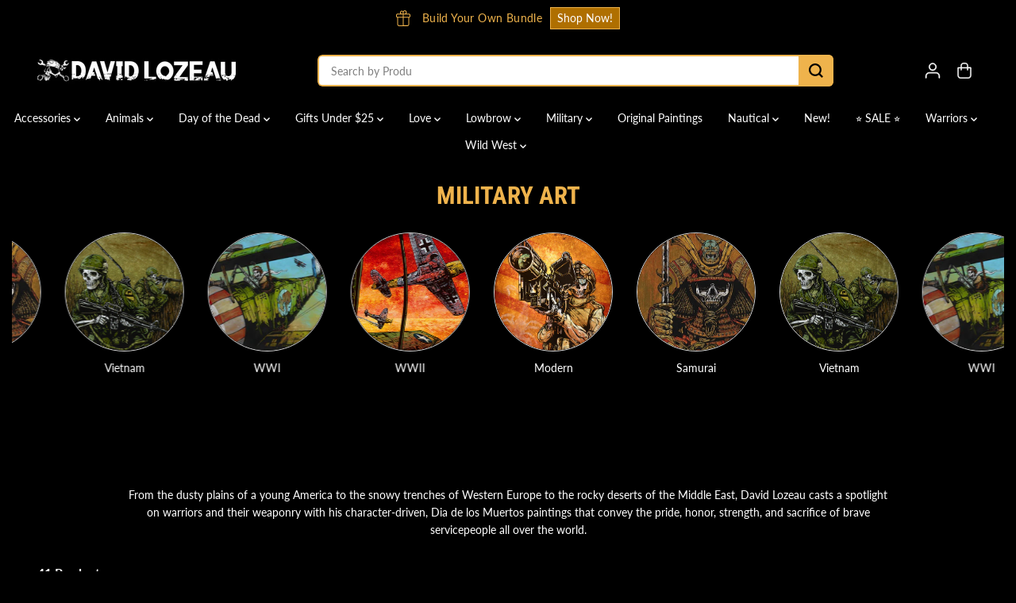

--- FILE ---
content_type: text/html; charset=utf-8
request_url: https://www.davidlozeau.com/collections/military
body_size: 69529
content:
<!doctype html>
<html class="no-js" lang="en">
  <head>
    <meta charset="utf-8">
    <meta http-equiv="X-UA-Compatible" content="IE=edge,chrome=1">
    <meta name="viewport" content="width=device-width,initial-scale=1"><meta property="og:site_name" content="David Lozeau">
<meta property="og:url" content="https://www.davidlozeau.com/collections/military">
<meta property="og:title" content="Military Art by David Lozeau">
<meta property="og:type" content="product.group">
<meta property="og:description" content="Day of the Dead artist David Lozeau paints soldiers, tanks, planes, and other militaria in his unique, illustrative style with a Lowbrow twist."><meta property="og:image:width" content="300"> <meta property="og:image:height" content="300">
    <meta property="og:image" content="https://www.davidlozeau.com/cdn/shop/collections/military-art-by-david-lozeau-208040.jpg?v=1603410393&width=300">
    <meta property="og:image:secure_url" content="https://www.davidlozeau.com/cdn/shop/collections/military-art-by-david-lozeau-208040.jpg?v=1603410393&width=300">
  <script type="application/ld+json">
    {
      "@context": "http://schema.org",
      "@type": "Organization",
      "name": "David Lozeau","sameAs": ["","https:\/\/www.facebook.com\/TheFyneArtOfDavidLozeau","https:\/\/www.pinterest.com\/davidlozeau","https:\/\/www.instagram.com\/DavidLozeau\/","","","https:\/\/www.youtube.com\/user\/DavidLozeau\/videos",""],
      "url":"https:\/\/www.davidlozeau.com"}
  </script>
  

<meta name="twitter:card" content="summary_large_image">
<meta name="twitter:title" content="Military Art by David Lozeau">
<meta name="twitter:description" content="Day of the Dead artist David Lozeau paints soldiers, tanks, planes, and other militaria in his unique, illustrative style with a Lowbrow twist.">
<link rel="canonical" href="https://www.davidlozeau.com/collections/military">
    <link rel="preconnect" href="https://cdn.shopify.com" crossorigin><link rel="icon" type="image/png" href="//www.davidlozeau.com/cdn/shop/files/skull.png?crop=center&height=32&v=1613726798&width=32">
      <link rel="shortcut-icon" type="image/png" href="//www.davidlozeau.com/cdn/shop/files/skull.png?crop=center&height=32&v=1613726798&width=32"><link rel="preconnect" href="https://fonts.shopifycdn.com" crossorigin><title>Military Art by David Lozeau</title><meta name="description" content="Day of the Dead artist David Lozeau paints soldiers, tanks, planes, and other militaria in his unique, illustrative style with a Lowbrow twist."><script>window.performance && window.performance.mark && window.performance.mark('shopify.content_for_header.start');</script><meta name="google-site-verification" content="FME33dJoL3018gd1l2hPdvq4eTji3u5EFX4-NZDMtUk">
<meta id="shopify-digital-wallet" name="shopify-digital-wallet" content="/1001252/digital_wallets/dialog">
<meta name="shopify-checkout-api-token" content="2b49293e7f1116cf27d498e95169a1b3">
<link rel="alternate" type="application/atom+xml" title="Feed" href="/collections/military.atom" />
<link rel="alternate" type="application/json+oembed" href="https://www.davidlozeau.com/collections/military.oembed">
<script async="async" src="/checkouts/internal/preloads.js?locale=en-US"></script>
<link rel="preconnect" href="https://shop.app" crossorigin="anonymous">
<script async="async" src="https://shop.app/checkouts/internal/preloads.js?locale=en-US&shop_id=1001252" crossorigin="anonymous"></script>
<script id="apple-pay-shop-capabilities" type="application/json">{"shopId":1001252,"countryCode":"US","currencyCode":"USD","merchantCapabilities":["supports3DS"],"merchantId":"gid:\/\/shopify\/Shop\/1001252","merchantName":"David Lozeau","requiredBillingContactFields":["postalAddress","email","phone"],"requiredShippingContactFields":["postalAddress","email","phone"],"shippingType":"shipping","supportedNetworks":["visa","masterCard","amex","discover","elo","jcb"],"total":{"type":"pending","label":"David Lozeau","amount":"1.00"},"shopifyPaymentsEnabled":true,"supportsSubscriptions":true}</script>
<script id="shopify-features" type="application/json">{"accessToken":"2b49293e7f1116cf27d498e95169a1b3","betas":["rich-media-storefront-analytics"],"domain":"www.davidlozeau.com","predictiveSearch":true,"shopId":1001252,"locale":"en"}</script>
<script>var Shopify = Shopify || {};
Shopify.shop = "davidlozeau.myshopify.com";
Shopify.locale = "en";
Shopify.currency = {"active":"USD","rate":"1.0"};
Shopify.country = "US";
Shopify.theme = {"name":"Yuva 6\/17\/25 (LIVE)","id":133411635334,"schema_name":"Yuva","schema_version":"13.0.0","theme_store_id":1615,"role":"main"};
Shopify.theme.handle = "null";
Shopify.theme.style = {"id":null,"handle":null};
Shopify.cdnHost = "www.davidlozeau.com/cdn";
Shopify.routes = Shopify.routes || {};
Shopify.routes.root = "/";</script>
<script type="module">!function(o){(o.Shopify=o.Shopify||{}).modules=!0}(window);</script>
<script>!function(o){function n(){var o=[];function n(){o.push(Array.prototype.slice.apply(arguments))}return n.q=o,n}var t=o.Shopify=o.Shopify||{};t.loadFeatures=n(),t.autoloadFeatures=n()}(window);</script>
<script>
  window.ShopifyPay = window.ShopifyPay || {};
  window.ShopifyPay.apiHost = "shop.app\/pay";
  window.ShopifyPay.redirectState = null;
</script>
<script id="shop-js-analytics" type="application/json">{"pageType":"collection"}</script>
<script defer="defer" async type="module" src="//www.davidlozeau.com/cdn/shopifycloud/shop-js/modules/v2/client.init-shop-cart-sync_C5BV16lS.en.esm.js"></script>
<script defer="defer" async type="module" src="//www.davidlozeau.com/cdn/shopifycloud/shop-js/modules/v2/chunk.common_CygWptCX.esm.js"></script>
<script type="module">
  await import("//www.davidlozeau.com/cdn/shopifycloud/shop-js/modules/v2/client.init-shop-cart-sync_C5BV16lS.en.esm.js");
await import("//www.davidlozeau.com/cdn/shopifycloud/shop-js/modules/v2/chunk.common_CygWptCX.esm.js");

  window.Shopify.SignInWithShop?.initShopCartSync?.({"fedCMEnabled":true,"windoidEnabled":true});

</script>
<script>
  window.Shopify = window.Shopify || {};
  if (!window.Shopify.featureAssets) window.Shopify.featureAssets = {};
  window.Shopify.featureAssets['shop-js'] = {"shop-cart-sync":["modules/v2/client.shop-cart-sync_ZFArdW7E.en.esm.js","modules/v2/chunk.common_CygWptCX.esm.js"],"init-fed-cm":["modules/v2/client.init-fed-cm_CmiC4vf6.en.esm.js","modules/v2/chunk.common_CygWptCX.esm.js"],"shop-button":["modules/v2/client.shop-button_tlx5R9nI.en.esm.js","modules/v2/chunk.common_CygWptCX.esm.js"],"shop-cash-offers":["modules/v2/client.shop-cash-offers_DOA2yAJr.en.esm.js","modules/v2/chunk.common_CygWptCX.esm.js","modules/v2/chunk.modal_D71HUcav.esm.js"],"init-windoid":["modules/v2/client.init-windoid_sURxWdc1.en.esm.js","modules/v2/chunk.common_CygWptCX.esm.js"],"shop-toast-manager":["modules/v2/client.shop-toast-manager_ClPi3nE9.en.esm.js","modules/v2/chunk.common_CygWptCX.esm.js"],"init-shop-email-lookup-coordinator":["modules/v2/client.init-shop-email-lookup-coordinator_B8hsDcYM.en.esm.js","modules/v2/chunk.common_CygWptCX.esm.js"],"init-shop-cart-sync":["modules/v2/client.init-shop-cart-sync_C5BV16lS.en.esm.js","modules/v2/chunk.common_CygWptCX.esm.js"],"avatar":["modules/v2/client.avatar_BTnouDA3.en.esm.js"],"pay-button":["modules/v2/client.pay-button_FdsNuTd3.en.esm.js","modules/v2/chunk.common_CygWptCX.esm.js"],"init-customer-accounts":["modules/v2/client.init-customer-accounts_DxDtT_ad.en.esm.js","modules/v2/client.shop-login-button_C5VAVYt1.en.esm.js","modules/v2/chunk.common_CygWptCX.esm.js","modules/v2/chunk.modal_D71HUcav.esm.js"],"init-shop-for-new-customer-accounts":["modules/v2/client.init-shop-for-new-customer-accounts_ChsxoAhi.en.esm.js","modules/v2/client.shop-login-button_C5VAVYt1.en.esm.js","modules/v2/chunk.common_CygWptCX.esm.js","modules/v2/chunk.modal_D71HUcav.esm.js"],"shop-login-button":["modules/v2/client.shop-login-button_C5VAVYt1.en.esm.js","modules/v2/chunk.common_CygWptCX.esm.js","modules/v2/chunk.modal_D71HUcav.esm.js"],"init-customer-accounts-sign-up":["modules/v2/client.init-customer-accounts-sign-up_CPSyQ0Tj.en.esm.js","modules/v2/client.shop-login-button_C5VAVYt1.en.esm.js","modules/v2/chunk.common_CygWptCX.esm.js","modules/v2/chunk.modal_D71HUcav.esm.js"],"shop-follow-button":["modules/v2/client.shop-follow-button_Cva4Ekp9.en.esm.js","modules/v2/chunk.common_CygWptCX.esm.js","modules/v2/chunk.modal_D71HUcav.esm.js"],"checkout-modal":["modules/v2/client.checkout-modal_BPM8l0SH.en.esm.js","modules/v2/chunk.common_CygWptCX.esm.js","modules/v2/chunk.modal_D71HUcav.esm.js"],"lead-capture":["modules/v2/client.lead-capture_Bi8yE_yS.en.esm.js","modules/v2/chunk.common_CygWptCX.esm.js","modules/v2/chunk.modal_D71HUcav.esm.js"],"shop-login":["modules/v2/client.shop-login_D6lNrXab.en.esm.js","modules/v2/chunk.common_CygWptCX.esm.js","modules/v2/chunk.modal_D71HUcav.esm.js"],"payment-terms":["modules/v2/client.payment-terms_CZxnsJam.en.esm.js","modules/v2/chunk.common_CygWptCX.esm.js","modules/v2/chunk.modal_D71HUcav.esm.js"]};
</script>
<script>(function() {
  var isLoaded = false;
  function asyncLoad() {
    if (isLoaded) return;
    isLoaded = true;
    var urls = ["\/\/cdn.shopify.com\/proxy\/796b5d2f3149758e3e1034c5e03019e6cdd73925a00d0b17f9d53abbf46ff091\/static.cdn.printful.com\/static\/js\/external\/shopify-product-customizer.js?v=0.28\u0026shop=davidlozeau.myshopify.com\u0026sp-cache-control=cHVibGljLCBtYXgtYWdlPTkwMA","https:\/\/trust.conversionbear.com\/script?app=trust_badge\u0026shop=davidlozeau.myshopify.com","https:\/\/cdn.logbase.io\/lb-upsell-wrapper.js?shop=davidlozeau.myshopify.com","https:\/\/cdn.hextom.com\/js\/ultimatesalesboost.js?shop=davidlozeau.myshopify.com"];
    for (var i = 0; i < urls.length; i++) {
      var s = document.createElement('script');
      s.type = 'text/javascript';
      s.async = true;
      s.src = urls[i];
      var x = document.getElementsByTagName('script')[0];
      x.parentNode.insertBefore(s, x);
    }
  };
  if(window.attachEvent) {
    window.attachEvent('onload', asyncLoad);
  } else {
    window.addEventListener('load', asyncLoad, false);
  }
})();</script>
<script id="__st">var __st={"a":1001252,"offset":-28800,"reqid":"ed415902-d81c-45e9-ab0c-906bfabd7a22-1768601525","pageurl":"www.davidlozeau.com\/collections\/military","u":"138720b23c7c","p":"collection","rtyp":"collection","rid":11055095};</script>
<script>window.ShopifyPaypalV4VisibilityTracking = true;</script>
<script id="captcha-bootstrap">!function(){'use strict';const t='contact',e='account',n='new_comment',o=[[t,t],['blogs',n],['comments',n],[t,'customer']],c=[[e,'customer_login'],[e,'guest_login'],[e,'recover_customer_password'],[e,'create_customer']],r=t=>t.map((([t,e])=>`form[action*='/${t}']:not([data-nocaptcha='true']) input[name='form_type'][value='${e}']`)).join(','),a=t=>()=>t?[...document.querySelectorAll(t)].map((t=>t.form)):[];function s(){const t=[...o],e=r(t);return a(e)}const i='password',u='form_key',d=['recaptcha-v3-token','g-recaptcha-response','h-captcha-response',i],f=()=>{try{return window.sessionStorage}catch{return}},m='__shopify_v',_=t=>t.elements[u];function p(t,e,n=!1){try{const o=window.sessionStorage,c=JSON.parse(o.getItem(e)),{data:r}=function(t){const{data:e,action:n}=t;return t[m]||n?{data:e,action:n}:{data:t,action:n}}(c);for(const[e,n]of Object.entries(r))t.elements[e]&&(t.elements[e].value=n);n&&o.removeItem(e)}catch(o){console.error('form repopulation failed',{error:o})}}const l='form_type',E='cptcha';function T(t){t.dataset[E]=!0}const w=window,h=w.document,L='Shopify',v='ce_forms',y='captcha';let A=!1;((t,e)=>{const n=(g='f06e6c50-85a8-45c8-87d0-21a2b65856fe',I='https://cdn.shopify.com/shopifycloud/storefront-forms-hcaptcha/ce_storefront_forms_captcha_hcaptcha.v1.5.2.iife.js',D={infoText:'Protected by hCaptcha',privacyText:'Privacy',termsText:'Terms'},(t,e,n)=>{const o=w[L][v],c=o.bindForm;if(c)return c(t,g,e,D).then(n);var r;o.q.push([[t,g,e,D],n]),r=I,A||(h.body.append(Object.assign(h.createElement('script'),{id:'captcha-provider',async:!0,src:r})),A=!0)});var g,I,D;w[L]=w[L]||{},w[L][v]=w[L][v]||{},w[L][v].q=[],w[L][y]=w[L][y]||{},w[L][y].protect=function(t,e){n(t,void 0,e),T(t)},Object.freeze(w[L][y]),function(t,e,n,w,h,L){const[v,y,A,g]=function(t,e,n){const i=e?o:[],u=t?c:[],d=[...i,...u],f=r(d),m=r(i),_=r(d.filter((([t,e])=>n.includes(e))));return[a(f),a(m),a(_),s()]}(w,h,L),I=t=>{const e=t.target;return e instanceof HTMLFormElement?e:e&&e.form},D=t=>v().includes(t);t.addEventListener('submit',(t=>{const e=I(t);if(!e)return;const n=D(e)&&!e.dataset.hcaptchaBound&&!e.dataset.recaptchaBound,o=_(e),c=g().includes(e)&&(!o||!o.value);(n||c)&&t.preventDefault(),c&&!n&&(function(t){try{if(!f())return;!function(t){const e=f();if(!e)return;const n=_(t);if(!n)return;const o=n.value;o&&e.removeItem(o)}(t);const e=Array.from(Array(32),(()=>Math.random().toString(36)[2])).join('');!function(t,e){_(t)||t.append(Object.assign(document.createElement('input'),{type:'hidden',name:u})),t.elements[u].value=e}(t,e),function(t,e){const n=f();if(!n)return;const o=[...t.querySelectorAll(`input[type='${i}']`)].map((({name:t})=>t)),c=[...d,...o],r={};for(const[a,s]of new FormData(t).entries())c.includes(a)||(r[a]=s);n.setItem(e,JSON.stringify({[m]:1,action:t.action,data:r}))}(t,e)}catch(e){console.error('failed to persist form',e)}}(e),e.submit())}));const S=(t,e)=>{t&&!t.dataset[E]&&(n(t,e.some((e=>e===t))),T(t))};for(const o of['focusin','change'])t.addEventListener(o,(t=>{const e=I(t);D(e)&&S(e,y())}));const B=e.get('form_key'),M=e.get(l),P=B&&M;t.addEventListener('DOMContentLoaded',(()=>{const t=y();if(P)for(const e of t)e.elements[l].value===M&&p(e,B);[...new Set([...A(),...v().filter((t=>'true'===t.dataset.shopifyCaptcha))])].forEach((e=>S(e,t)))}))}(h,new URLSearchParams(w.location.search),n,t,e,['guest_login'])})(!0,!0)}();</script>
<script integrity="sha256-4kQ18oKyAcykRKYeNunJcIwy7WH5gtpwJnB7kiuLZ1E=" data-source-attribution="shopify.loadfeatures" defer="defer" src="//www.davidlozeau.com/cdn/shopifycloud/storefront/assets/storefront/load_feature-a0a9edcb.js" crossorigin="anonymous"></script>
<script crossorigin="anonymous" defer="defer" src="//www.davidlozeau.com/cdn/shopifycloud/storefront/assets/shopify_pay/storefront-65b4c6d7.js?v=20250812"></script>
<script data-source-attribution="shopify.dynamic_checkout.dynamic.init">var Shopify=Shopify||{};Shopify.PaymentButton=Shopify.PaymentButton||{isStorefrontPortableWallets:!0,init:function(){window.Shopify.PaymentButton.init=function(){};var t=document.createElement("script");t.src="https://www.davidlozeau.com/cdn/shopifycloud/portable-wallets/latest/portable-wallets.en.js",t.type="module",document.head.appendChild(t)}};
</script>
<script data-source-attribution="shopify.dynamic_checkout.buyer_consent">
  function portableWalletsHideBuyerConsent(e){var t=document.getElementById("shopify-buyer-consent"),n=document.getElementById("shopify-subscription-policy-button");t&&n&&(t.classList.add("hidden"),t.setAttribute("aria-hidden","true"),n.removeEventListener("click",e))}function portableWalletsShowBuyerConsent(e){var t=document.getElementById("shopify-buyer-consent"),n=document.getElementById("shopify-subscription-policy-button");t&&n&&(t.classList.remove("hidden"),t.removeAttribute("aria-hidden"),n.addEventListener("click",e))}window.Shopify?.PaymentButton&&(window.Shopify.PaymentButton.hideBuyerConsent=portableWalletsHideBuyerConsent,window.Shopify.PaymentButton.showBuyerConsent=portableWalletsShowBuyerConsent);
</script>
<script data-source-attribution="shopify.dynamic_checkout.cart.bootstrap">document.addEventListener("DOMContentLoaded",(function(){function t(){return document.querySelector("shopify-accelerated-checkout-cart, shopify-accelerated-checkout")}if(t())Shopify.PaymentButton.init();else{new MutationObserver((function(e,n){t()&&(Shopify.PaymentButton.init(),n.disconnect())})).observe(document.body,{childList:!0,subtree:!0})}}));
</script>
<script id='scb4127' type='text/javascript' async='' src='https://www.davidlozeau.com/cdn/shopifycloud/privacy-banner/storefront-banner.js'></script><link id="shopify-accelerated-checkout-styles" rel="stylesheet" media="screen" href="https://www.davidlozeau.com/cdn/shopifycloud/portable-wallets/latest/accelerated-checkout-backwards-compat.css" crossorigin="anonymous">
<style id="shopify-accelerated-checkout-cart">
        #shopify-buyer-consent {
  margin-top: 1em;
  display: inline-block;
  width: 100%;
}

#shopify-buyer-consent.hidden {
  display: none;
}

#shopify-subscription-policy-button {
  background: none;
  border: none;
  padding: 0;
  text-decoration: underline;
  font-size: inherit;
  cursor: pointer;
}

#shopify-subscription-policy-button::before {
  box-shadow: none;
}

      </style>

<script>window.performance && window.performance.mark && window.performance.mark('shopify.content_for_header.end');</script>
    <script>
      document.documentElement.className = document.documentElement.className.replace('no-js', 'js');
    </script><style>
  /*============= page loader css start ========*/
  .yv-page-loader {
    position: fixed;
    width: 100%;
    height: 100%;
    background-color: rgba(255, 255, 255, 1);
    left: 0;
    top: 0;
    display: flex;
    align-items: center;
    justify-content: center;
    z-index: 99;
    opacity: 0;
    transform: translateY(-100%);
  }
  .page-loading .yv-page-loader {
    opacity: 1;
    transform: translateY(0);
  }
  .yv-page-loader img {
    max-width: 100px;
  }
  /*============= page loader css end ========*/
</style>
<style data-shopify>
  @font-face {
  font-family: Lato;
  font-weight: 400;
  font-style: normal;
  font-display: swap;
  src: url("//www.davidlozeau.com/cdn/fonts/lato/lato_n4.c3b93d431f0091c8be23185e15c9d1fee1e971c5.woff2") format("woff2"),
       url("//www.davidlozeau.com/cdn/fonts/lato/lato_n4.d5c00c781efb195594fd2fd4ad04f7882949e327.woff") format("woff");
}

  @font-face {
  font-family: Lato;
  font-weight: 700;
  font-style: normal;
  font-display: swap;
  src: url("//www.davidlozeau.com/cdn/fonts/lato/lato_n7.900f219bc7337bc57a7a2151983f0a4a4d9d5dcf.woff2") format("woff2"),
       url("//www.davidlozeau.com/cdn/fonts/lato/lato_n7.a55c60751adcc35be7c4f8a0313f9698598612ee.woff") format("woff");
}

  @font-face {
  font-family: Lato;
  font-weight: 400;
  font-style: italic;
  font-display: swap;
  src: url("//www.davidlozeau.com/cdn/fonts/lato/lato_i4.09c847adc47c2fefc3368f2e241a3712168bc4b6.woff2") format("woff2"),
       url("//www.davidlozeau.com/cdn/fonts/lato/lato_i4.3c7d9eb6c1b0a2bf62d892c3ee4582b016d0f30c.woff") format("woff");
}

  @font-face {
  font-family: Lato;
  font-weight: 700;
  font-style: italic;
  font-display: swap;
  src: url("//www.davidlozeau.com/cdn/fonts/lato/lato_i7.16ba75868b37083a879b8dd9f2be44e067dfbf92.woff2") format("woff2"),
       url("//www.davidlozeau.com/cdn/fonts/lato/lato_i7.4c07c2b3b7e64ab516aa2f2081d2bb0366b9dce8.woff") format("woff");
}

  @font-face {
  font-family: "Roboto Condensed";
  font-weight: 700;
  font-style: normal;
  font-display: swap;
  src: url("//www.davidlozeau.com/cdn/fonts/roboto_condensed/robotocondensed_n7.0c73a613503672be244d2f29ab6ddd3fc3cc69ae.woff2") format("woff2"),
       url("//www.davidlozeau.com/cdn/fonts/roboto_condensed/robotocondensed_n7.ef6ece86ba55f49c27c4904a493c283a40f3a66e.woff") format("woff");
}

  @font-face {
  font-family: "Roboto Condensed";
  font-weight: 700;
  font-style: italic;
  font-display: swap;
  src: url("//www.davidlozeau.com/cdn/fonts/roboto_condensed/robotocondensed_i7.bed9f3a01efda68cdff8b63e6195c957a0da68cb.woff2") format("woff2"),
       url("//www.davidlozeau.com/cdn/fonts/roboto_condensed/robotocondensed_i7.9ca5759a0bcf75a82b270218eab4c83ec254abf8.woff") format("woff");
}

  @font-face {
  font-family: Lato;
  font-weight: 400;
  font-style: normal;
  font-display: swap;
  src: url("//www.davidlozeau.com/cdn/fonts/lato/lato_n4.c3b93d431f0091c8be23185e15c9d1fee1e971c5.woff2") format("woff2"),
       url("//www.davidlozeau.com/cdn/fonts/lato/lato_n4.d5c00c781efb195594fd2fd4ad04f7882949e327.woff") format("woff");
}

  @font-face {
  font-family: Lato;
  font-weight: 700;
  font-style: normal;
  font-display: swap;
  src: url("//www.davidlozeau.com/cdn/fonts/lato/lato_n7.900f219bc7337bc57a7a2151983f0a4a4d9d5dcf.woff2") format("woff2"),
       url("//www.davidlozeau.com/cdn/fonts/lato/lato_n7.a55c60751adcc35be7c4f8a0313f9698598612ee.woff") format("woff");
}

  @font-face {
  font-family: Lato;
  font-weight: 400;
  font-style: italic;
  font-display: swap;
  src: url("//www.davidlozeau.com/cdn/fonts/lato/lato_i4.09c847adc47c2fefc3368f2e241a3712168bc4b6.woff2") format("woff2"),
       url("//www.davidlozeau.com/cdn/fonts/lato/lato_i4.3c7d9eb6c1b0a2bf62d892c3ee4582b016d0f30c.woff") format("woff");
}

  :root {
    --body-background: #ffffff;
    --gray: #cfcbcb;
    --dark-gray: #747474;
    --green:#6cad61;
    --red:#ec7c7c;
    --heading-font-family:"Roboto Condensed",sans-serif;
    --heading-font-weight:700;
    --heading-font-style:normal;
    --font-family:Lato,sans-serif;
    --font-weight:400;
    --font-style:normal;
    --body-font-weight-bold: 300;
    --accent-font-family: Lato,sans-serif;
    --accent_spacing: 0.025em;
    --accent-font-style:normal; ;
    --accent_line_height: 1.6;
    --accent-font-weight: 400;
    --thin:100;
    --light:300;
    --normal:400;
    --medium:500;
    --semibold:600;
    --bold:700;
    --extrabold:900;
    --theme-color: #ffffff;
    --theme-light-color: rgba(255, 255, 255, 0.1);
    --colorTextBody: #ffffff;
    --colorLightTextBody: rgba(255, 255, 255, 0.5);
    --colorXlightTextBody: rgba(255, 255, 255, 0.3);
    --colorXXlightTextBody: rgba(255, 255, 255, 0.1);
    --cartDotColor: #efb34c;
    --cartDotColorLight:rgba(239, 179, 76, 0.3);
    --cartDotColorNull:rgba(239, 179, 76, 0);
    --colorBtnPrimary: #af6f00;
    --colorBtnPrimaryText: #ffffff;
    --colorBtnPrimaryBorder: #efb34c;
    --colorBtnSecondary: #ffffff;
    --colorBtnSecondaryText:#000000;
    --colorBtnSecondaryBorder:#252525;
    --primaryColorBody: #000000;
    --saleBadgeBg:#efb34c;
    --saleBadgeText:#ffffff;
    --soldBadgeBg:#005bb3;
    --soldBadgeText:#ffffff;
    --preorderBadgeBg:#E22120;
    --preorderBadgeText:#ffffff;
    --customBadgeBg:#000000;
    --customBadgeText:#ffffff;
    --secondaryColorBody: #efb34c;
    --product-grid-image-size:cover;
    --primaryCardBackground: #ffffff;
    --secondaryCardBackground: #ffffff;
    --tertiaryCardBackground: #ffffff;
    --quaternaryCardBackground: #ffffff;
    --gradientCardBackground: #ffffff;
    --cardRadius: 10px;
    --inputRadius: 10px;
    --primaryBorderColor: #000000;
    --secondaryBorderColor: #000000;
    --tertiaryBorderColor: #000000;
    --quaternaryBorderColor: #000000;
    --gradientBorderColor: ;
    
--primarySocialIconBg:#1a1a1a;
      --primaryAlternateBg:#1a1a1a;--secondarySocialIconBg:#eb9f1d;--tertiarySocialIconBg:#b77c61;--quaternarySocialIconBg:#e6e6e6;--secondarycolorTextBody: #fff7e9;
    --secondaryColorLightTextBody: rgba(255, 247, 233, 0.5);
    --secondaryColorXlightTextBody: rgba(255, 247, 233, 0.3);
    --secondaryColorXXlightTextBody: rgba(255, 247, 233, 0.1);
    --secondary_heading_color: #af6f00;
    --secondary_subheading_color: #181818;
    --tertiaryColorBody:#9d6348;
    --tertiarycolorTextBody: #ffffff;
    --tertiaryColorLightTextBody: rgba(255, 255, 255, 0.5);
    --tertiaryColorXlightTextBody: rgba(255, 255, 255, 0.3);
    --tertiaryColorXXlightTextBody: rgba(255, 255, 255, 0.1);
    --tertiary_heading_color: #ffffff;
    --tertiary_subheading_color: #181818;
    --gradientColorBody: linear-gradient(90deg, rgba(239, 179, 76, 1) 1%, rgba(175, 111, 0, 0.8) 66%, rgba(175, 111, 0, 1) 100%);
    --quaternaryColorBody: #ffffff;
    --quaternarycolorTextBody: #181818;
    --quaternaryColorLightTextBody: rgba(24, 24, 24, 0.5);
    --quaternaryColorXlightTextBody: rgba(24, 24, 24, 0.3);
    --quaternaryColorXXlightTextBody: rgba(24, 24, 24, 0.1);
    --quaternary_heading_color: #181818;
    --quaternary_subheading_color: #181818;
    --colorImageBg: #000000;
    --colorImageBorder: #efb34c;
    --productImageBorder:0;
    --articleImageBorder:0;
    --collectionImageBorder:0;
    --colorTextSavings: #bf0100;
    --colorBgSavings: #efb34c;
    --heading_color: #efb34c;
    --subheading_color: #181818;
    --heading_base_size: 0.9;
    --heading_spacing: 0.0em;
    --heading_line_height: 1.1;
    --base_spacing: 0.0em;
    --base_line_height: 1.6;
    --text_base_size: 1.0;
    --buttonRadius: 0px;
    --productGridRadius: ;
    --headingTextTransform:uppercase;
    --buttonFontFamily: var(--heading-font-family);
    --buttonFontStyle: var(--heading-font-style);
    --buttonFontWeight: var(--heading-font-weight);
    --variantFontFamily: var(--font-family);
    --variantFontStyle: var(--font-style);
    --variantFontWeight: var(--font-weight);
    --filtersHeadingFontFamily: var(--heading-font-family);
    --filtersHeadingFontStyle: var(--heading-font-style);
    --filtersHeadingFontWeight: var(--heading-font-weight);
    --priceFontFamily: var(--font-family);
    --priceFontStyle: var(--font-style);
    --priceFontWeight: var(--font-weight);
    --tabHeadingFontFamily: var(--heading-font-family);
    --tabHeadingFontStyle: var(--heading-font-style);
    --tabHeadingFontWeight: var(--heading-font-weight);
    --tabHeadingTextTransform:uppercase;
    --navigationFontFamily: var(--font-family);
    --navigationFontStyle: var(--font-style);
    --navigationFontWeight: var(--font-weight);
    --navigationTextTransform:;
    --variantTextTransform:uppercase;
    --xsmallText:calc(var(--text_base_size) * 10px);
    --smallText: calc(var(--text_base_size) * 12px);
    --text: calc(var(--text_base_size) * 14px);
    --mediumText: calc(var(--text_base_size) * 16px);
    --largeText: calc(var(--text_base_size) * 18px);
    --xlargeText:  calc(var(--text_base_size) * 20px);
    --buttonAnimationDirection:translateX(-100%);
  }

  @media (min-width:1025px) {
        
    .button:before,
    .pdp-action-container button.shopify-payment-button__button--hidden:before,
    .pdp-action-container button.shopify-payment-button__button:before,
    .tertiary-button:before {
        content: "";
        position: absolute;top:0;
          right:0;
          width:0;
          height:100%;z-index: -1;
        transition: 0.6s ease-in-out;
    }
    .button:hover:before,
    .pdp-action-container button.shopify-payment-button__button--hidden:hover:before,
    .pdp-action-container button.shopify-payment-button__button:hover:before,
    .secondary-button:hover:before {right:auto;
        left:0;
        width:100%;}
    
  }
  .yv-product-title{
    opacity:1.0;
  } 
  .countryflags { display:flex; height: 20px; flex-shrink: 0; filter: drop-shadow(0px 2px 3px rgb(0 0 0 / 0.1)); }
  .countryflag__AD { background-position: 0 0; } .countryflag__AE { background-position: -21px 0; } .countryflag__AF {
  background-position: 0 -21px; } .countryflag__African_nion { background-position: -21px -21px; } .countryflag__AG {
  background-position: -42px 0; } .countryflag__AI { background-position: -42px -21px; } .countryflag__AL {
  background-position: 0 -42px; } .countryflag__AM { background-position: -21px -42px; } .countryflag__AMS {
  background-position: -42px -42px; } .countryflag__AO { background-position: -63px 0; } .countryflag__AQ {
  background-position: -63px -21px; } .countryflag__AR { background-position: -63px -42px; } .countryflag__AS {
  background-position: 0 -63px; } .countryflag__AT { background-position: -21px -63px; } .countryflag__AU {
  background-position: -42px -63px; } .countryflag__AW { background-position: -63px -63px; } .countryflag__AX {
  background-position: -84px 0; } .countryflag__AZ { background-position: -84px -21px; } .countryflag__BA {
  background-position: -84px -42px; } .countryflag__BB { background-position: -84px -63px; } .countryflag__BD {
  background-position: 0 -84px; } .countryflag__BE { background-position: -21px -84px; } .countryflag__BF {
  background-position: -42px -84px; } .countryflag__BG { background-position: -63px -84px; } .countryflag__BH {
  background-position: -84px -84px; } .countryflag__BI { background-position: -105px 0; } .countryflag__BJ {
  background-position: -105px -21px; } .countryflag__BL { background-position: -105px -42px; } .countryflag__BM {
  background-position: -105px -63px; } .countryflag__BN { background-position: -105px -84px; } .countryflag__BO {
  background-position: 0 -105px; } .countryflag__BQ-BO { background-position: -21px -105px; } .countryflag__BQ-SA {
  background-position: -42px -105px; } .countryflag__BQ-SE { background-position: -63px -105px; } .countryflag__BR {
  background-position: -84px -105px; } .countryflag__BS { background-position: -105px -105px; } .countryflag__BT {
  background-position: -126px 0; } .countryflag__BV { background-position: -126px -21px; } .countryflag__BW {
  background-position: -126px -42px; } .countryflag__BY { background-position: -126px -63px; } .countryflag__BZ {
  background-position: -126px -84px; } .countryflag__CA { background-position: -126px -105px; } .countryflag__CC {
  background-position: 0 -126px; } .countryflag__CD { background-position: -21px -126px; } .countryflag__CF {
  background-position: -42px -126px; } .countryflag__CG { background-position: -63px -126px; } .countryflag__CH {
  background-position: -84px -126px; } .countryflag__CI { background-position: -105px -126px; } .countryflag__CK {
  background-position: -126px -126px; } .countryflag__CL { background-position: -147px 0; } .countryflag__CM {
  background-position: -147px -21px; } .countryflag__CN { background-position: -147px -42px; } .countryflag__CO {
  background-position: -147px -63px; } .countryflag__CR { background-position: -147px -84px; } .countryflag__CU {
  background-position: -147px -105px; } .countryflag__CV { background-position: -147px -126px; } .countryflag__CW {
  background-position: 0 -147px; } .countryflag__CX { background-position: -21px -147px; } .countryflag__CY {
  background-position: -42px -147px; } .countryflag__CZ { background-position: -63px -147px; } .countryflag__DE {
  background-position: -84px -147px; } .countryflag__DJ { background-position: -105px -147px; } .countryflag__DK {
  background-position: -126px -147px; } .countryflag__DM { background-position: -147px -147px; } .countryflag__DO {
  background-position: -168px 0; } .countryflag__DZ { background-position: -168px -21px; } .countryflag__EC {
  background-position: -168px -42px; } .countryflag__EE { background-position: -168px -63px; } .countryflag__EG {
  background-position: -168px -84px; } .countryflag__EH { background-position: -168px -105px; } .countryflag__ER {
  background-position: -168px -126px; } .countryflag__ES { background-position: -168px -147px; } .countryflag__ET {
  background-position: 0 -168px; } .countryflag__EUROPE { background-position: -21px -168px; } .countryflag__FI {
  background-position: -42px -168px; } .countryflag__FJ { background-position: -63px -168px; } .countryflag__FK {
  background-position: -84px -168px; } .countryflag__FM { background-position: -105px -168px; } .countryflag__FO {
  background-position: -126px -168px; } .countryflag__FR { background-position: -147px -168px; } .countryflag__GA {
  background-position: -168px -168px; } .countryflag__GB { background-position: -189px -63px; } .countryflag__GB-NIR {
  background-position: -189px -21px; } .countryflag__GB-SCT { background-position: -189px -42px; } .countryflag__GB-UKM {
  background-position: -189px -63px; } .countryflag__GB-WLS { background-position: -189px -84px; } .countryflag__GD {
  background-position: -189px -105px; } .countryflag__GE { background-position: -189px -126px; } .countryflag__GF {
  background-position: -189px -147px; } .countryflag__GG { background-position: -189px -168px; } .countryflag__GH {
  background-position: 0 -189px; } .countryflag__GI { background-position: -21px -189px; } .countryflag__GL {
  background-position: -42px -189px; } .countryflag__GM { background-position: -63px -189px; } .countryflag__GN {
  background-position: -84px -189px; } .countryflag__GP { background-position: -105px -189px; } .countryflag__GP {
  background-position: -126px -189px; } .countryflag__GQ { background-position: -147px -189px; } .countryflag__GR {
  background-position: -168px -189px; } .countryflag__GS { background-position: -189px -189px; } .countryflag__GT {
  background-position: -210px 0; } .countryflag__GU { background-position: -210px -21px; } .countryflag__GW {
  background-position: -210px -42px; } .countryflag__GY { background-position: -210px -63px; } .countryflag__HK {
  background-position: -210px -84px; } .countryflag__HM { background-position: -210px -105px; } .countryflag__HN {
  background-position: -210px -126px; } .countryflag__HR { background-position: -210px -147px; } .countryflag__HT {
  background-position: -210px -168px; } .countryflag__HU { background-position: -210px -189px; } .countryflag__ID {
  background-position: 0 -210px; } .countryflag__IE { background-position: -21px -210px; } .countryflag__IL {
  background-position: -42px -210px; } .countryflag__IM { background-position: -63px -210px; } .countryflag__IN {
  background-position: -84px -210px; } .countryflag__IO { background-position: -105px -210px; } .countryflag__IQ {
  background-position: -126px -210px; } .countryflag__IR { background-position: -147px -210px; } .countryflag__IS {
  background-position: -168px -210px; } .countryflag__IT { background-position: -189px -210px; } .countryflag__JE {
  background-position: -210px -210px; } .countryflag__JM { background-position: -231px 0; } .countryflag__JO {
  background-position: -231px -21px; } .countryflag__JP { background-position: -231px -42px; } .countryflag__KG {
  background-position: -231px -63px; } .countryflag__KH { background-position: -231px -84px; } .countryflag__KI {
  background-position: -231px -105px; } .countryflag__KM { background-position: -231px -126px; } .countryflag__KN {
  background-position: -231px -147px; } .countryflag__KN-SK { background-position: -231px -168px; } .countryflag__KP {
  background-position: -231px -189px; } .countryflag__KR { background-position: -231px -210px; } .countryflag__KW {
  background-position: 0 -231px; } .countryflag__KY { background-position: -21px -231px; } .countryflag__KZ {
  background-position: -42px -231px; } .countryflag__LA { background-position: -63px -231px; } .countryflag__LB {
  background-position: -84px -231px; } .countryflag__LC { background-position: -105px -231px; } .countryflag__LI {
  background-position: -126px -231px; } .countryflag__LK { background-position: -147px -231px; } .countryflag__LR {
  background-position: -168px -231px; } .countryflag__LS { background-position: -189px -231px; } .countryflag__LT {
  background-position: -210px -231px; } .countryflag__LU { background-position: -231px -231px; } .countryflag__LV {
  background-position: -252px 0; } .countryflag__LY { background-position: -252px -21px; } .countryflag__MA {
  background-position: -252px -42px; } .countryflag__MC { background-position: -252px -63px; } .countryflag__MD {
  background-position: -252px -84px; } .countryflag__ME { background-position: -252px -105px; } .countryflag__MF {
  background-position: -252px -126px; } .countryflag__MG { background-position: -252px -147px; } .countryflag__MH {
  background-position: -252px -168px; } .countryflag__MK { background-position: -252px -189px; } .countryflag__ML {
  background-position: -252px -210px; } .countryflag__MM { background-position: -252px -231px; } .countryflag__MN {
  background-position: 0 -252px; } .countryflag__MO { background-position: -21px -252px; } .countryflag__MP {
  background-position: -42px -252px; } .countryflag__MQ { background-position: -63px -252px; } .countryflag__MQ-UNF {
  background-position: -84px -252px; } .countryflag__MR { background-position: -105px -252px; } .countryflag__MS {
  background-position: -126px -252px; } .countryflag__MT { background-position: -147px -252px; } .countryflag__MU {
  background-position: -168px -252px; } .countryflag__MV { background-position: -189px -252px; } .countryflag__MW {
  background-position: -210px -252px; } .countryflag__MX { background-position: -231px -252px; } .countryflag__MY {
  background-position: -252px -252px; } .countryflag__MZ { background-position: -273px 0; } .countryflag__NA {
  background-position: -273px -21px; } .countryflag__NC { background-position: -273px -42px; } .countryflag__NE {
  background-position: -273px -63px; } .countryflag__NF { background-position: -273px -84px; } .countryflag__NG {
  background-position: -273px -105px; } .countryflag__NI { background-position: -273px -126px; } .countryflag__NL {
  background-position: -273px -147px; } .countryflag__NO { background-position: -273px -168px; } .countryflag__NP {
  background-position: -273px -189px; } .countryflag__NR { background-position: -273px -210px; } .countryflag__NU {
  background-position: -273px -231px; } .countryflag__NZ { background-position: -273px -252px; } .countryflag__OM {
  background-position: 0 -273px; } .countryflag__PA { background-position: -21px -273px; } .countryflag__PE {
  background-position: -42px -273px; } .countryflag__PF { background-position: -63px -273px; } .countryflag__PG {
  background-position: -84px -273px; } .countryflag__PH { background-position: -105px -273px; } .countryflag__PK {
  background-position: -126px -273px; } .countryflag__PL { background-position: -147px -273px; } .countryflag__PM {
  background-position: -168px -273px; } .countryflag__PM-UNF { background-position: -189px -273px; } .countryflag__PN {
  background-position: -210px -273px; } .countryflag__PR { background-position: -231px -273px; } .countryflag__PS {
  background-position: -252px -273px; } .countryflag__PT { background-position: -273px -273px; } .countryflag__PW {
  background-position: -294px 0; } .countryflag__PY { background-position: -294px -21px; } .countryflag__QA {
  background-position: -294px -42px; } .countryflag__RAINBOW { background-position: -294px -63px; } .countryflag__RE {
  background-position: -294px -84px; } .countryflag__RO { background-position: -294px -105px; } .countryflag__RS {
  background-position: -294px -126px; } .countryflag__RU { background-position: -294px -147px; } .countryflag__RW {
  background-position: -294px -168px; } .countryflag__SA { background-position: -294px -189px; } .countryflag__SB {
  background-position: -294px -210px; } .countryflag__SC { background-position: -294px -231px; } .countryflag__SD {
  background-position: -294px -252px; } .countryflag__SE { background-position: -294px -273px; } .countryflag__SG {
  background-position: 0 -294px; } .countryflag__SH { background-position: -21px -294px; } .countryflag__SI {
  background-position: -42px -294px; } .countryflag__SJ { background-position: -63px -294px; } .countryflag__SK {
  background-position: -84px -294px; } .countryflag__SL { background-position: -105px -294px; } .countryflag__SM {
  background-position: -126px -294px; } .countryflag__SN { background-position: -147px -294px; } .countryflag__SO {
  background-position: -168px -294px; } .countryflag__SR { background-position: -189px -294px; } .countryflag__SS {
  background-position: -210px -294px; } .countryflag__ST { background-position: -231px -294px; } .countryflag__SV {
  background-position: -252px -294px; } .countryflag__SX { background-position: -273px -294px; } .countryflag__SY {
  background-position: -294px -294px; } .countryflag__SZ { background-position: -315px 0; } .countryflag__TC {
  background-position: -315px -21px; } .countryflag__TD { background-position: -315px -42px; } .countryflag__TF {
  background-position: -315px -63px; } .countryflag__TG { background-position: -315px -84px; } .countryflag__TH {
  background-position: -315px -105px; } .countryflag__TJ { background-position: -315px -126px; } .countryflag__TK {
  background-position: -315px -147px; } .countryflag__TL { background-position: -315px -168px; } .countryflag__TM {
  background-position: -315px -189px; } .countryflag__TN { background-position: -315px -210px; } .countryflag__TO {
  background-position: -315px -231px; } .countryflag__TR { background-position: -315px -252px; } .countryflag__TT {
  background-position: -315px -273px; } .countryflag__TV { background-position: -315px -294px; } .countryflag__TW {
  background-position: 0 -315px; } .countryflag__TZ { background-position: -21px -315px; } .countryflag__UA {
  background-position: -42px -315px; } .countryflag__UG { background-position: -63px -315px; } .countryflag__UM {
  background-position: -84px -315px; } .countryflag__Union_f_outh_merican_ations { background-position: -105px -315px; }
  .countryflag__US { background-position: -126px -315px; } .countryflag__UY { background-position: -147px -315px; }
  .countryflag__UZ { background-position: -168px -315px; } .countryflag__VA { background-position: -189px -315px; }
  .countryflag__VC { background-position: -210px -315px; } .countryflag__VE { background-position: -231px -315px; }
  .countryflag__VG { background-position: -252px -315px; } .countryflag__VI { background-position: -273px -315px; }
  .countryflag__VN { background-position: -294px -315px; } .countryflag__VU { background-position: -315px -315px; }
  .countryflag__WF { background-position: -336px 0; } .countryflag__WS { background-position: -336px -21px; }
  .countryflag__XK { background-position: -336px -42px; } .countryflag__YE { background-position: -336px -63px; }
  .countryflag__YT-UNF { background-position: -336px -84px; } .countryflag__ZA { background-position: -336px -105px; }
  .countryflag__ZM { background-position: -336px -126px; } .countryflag__ZW { background-position: -336px -147px; }
  .langdrop {
    display: flex;
    align-items: center;
  }
  .langdrop .select-box {
    margin: 0 5px;
  }
  .langdrop .select-box .form-control {
    padding: 4px 10px;
    min-height: 36px;
    min-width: 140px;
    max-width: 200px;
    border-radius: 5px;
    background: var(--footer-form-bg);
    color: var(--footer-form-text-color);
    border-color: var(--footer-form-border-color);
  }
  .country-dropdown,
  .lang-dropdown {
    position: relative;
  }
  .country-dropdown-item {
    position: relative;
    min-height: 40px;
    max-width: 100%;
    width: max-content;
    padding: 4px 10px 4px;
    padding-right: 30px;
    display: flex;
    align-items: center;
    border: 0;
    font-size: var(--text);
    border-radius: 5px;
    text-transform: uppercase;
  }
  .footer-dropdown .country-dropdown-item {
    min-height: 44px;
    padding: 4px 24px 4px 10px;
  }
  .countryflags {
      margin-right: 10px;
  }
  .country-dropdown-item .country-name {
    line-height: 11px;
  }
  .active .country-dropdown-expand {
    max-height: 300px;
    overflow: auto;
    transition: max-height 0.5s ease;
  }
  .country-dropdown-expand {
      display: none;
      position: absolute;
      width: max-content;
      min-width: 100px;
      max-height: 300px;
      overflow-y: auto;
      background: var(--primaryColorBody);
      left: 0;
      bottom: 120%;
      border-radius: 5px;
      z-index: 2;
      transition: all 0.5s ease;
      box-shadow: 0 1px 10px #00000026;
  }
  .announcement-bar-main-wrapper .country-dropdown-expand {
    bottom: auto;
    top: 100%;
  }
  .country-list {
    padding: 6px 4px;
  }
  .country-list-item {
    color: var(--footer-text-color);
    padding: 5px 10px;
    font-size: var(--small-text);
  }
  .country-list-item .custom-checkbox {
    display: flex;
    align-items: flex-start;
    padding-left: 0;
    background: transparent;
    color: var(--footer-form-text-color);
    font-size: var(--xsmall-text);
    text-align: left;
  }
  .country-dropdown-item:after {
    border-bottom-style: solid;
    border-bottom-width: 2px;
    border-right-style: solid;
    border-right-width: 2px;
    content: "";
    display: inline-block;
    height: 6px;
    right: 14px;
    position: absolute;
    top: calc(50% - 5px);
    width: 6px;
    border-color: var(--footer-form-text-color);
    filter: none;
    transform: rotate(45deg);
  }
  
  
  
  
</style>
<link href="//www.davidlozeau.com/cdn/shop/t/108/assets/common.min.css?v=49574939386894324941749834935" as="style" rel="preload">
<link href="//www.davidlozeau.com/cdn/shop/t/108/assets/customer.css?v=90915295638819142111749834935" as="style" rel="preload">
<link href="//www.davidlozeau.com/cdn/shop/t/108/assets/header.min.css?v=55497428753249953111749834935" as="style" rel="preload">
<link href="//www.davidlozeau.com/cdn/shop/t/108/assets/footer.min.css?v=62611480704208145861749834935" as="style" rel="preload">
<link href="//www.davidlozeau.com/cdn/shop/t/108/assets/theme.min.css?v=115809545791294013631749834935" as="style" rel="preload">
<link href="//www.davidlozeau.com/cdn/shop/t/108/assets/responsive.min.css?v=68903041435027347901749834935" as="style" rel="preload">
<link href="//www.davidlozeau.com/cdn/shop/t/108/assets/fancybox.min.css?v=82321193459872401151749834935" as="style" rel="preload">
<link href="//www.davidlozeau.com/cdn/shop/t/108/assets/flickity.min.css?v=49248182386471138231749834935" as="style" rel="preload">

  <link href="//www.davidlozeau.com/cdn/shop/t/108/assets/aos.css?v=114628232695009691351749834935" as="style" rel="preload">

<link href="//www.davidlozeau.com/cdn/shop/t/108/assets/flickity.min.css?v=49248182386471138231749834935" rel="stylesheet" type="text/css" media="all" />
<link href="//www.davidlozeau.com/cdn/shop/t/108/assets/fancybox.min.css?v=82321193459872401151749834935" rel="stylesheet" type="text/css" media="all" />
<link href="//www.davidlozeau.com/cdn/shop/t/108/assets/common.min.css?v=49574939386894324941749834935" rel="stylesheet" type="text/css" media="all" />
<link href="//www.davidlozeau.com/cdn/shop/t/108/assets/customer.css?v=90915295638819142111749834935" rel="stylesheet" type="text/css" media="all" />
<link href="//www.davidlozeau.com/cdn/shop/t/108/assets/header.min.css?v=55497428753249953111749834935" rel="stylesheet" type="text/css" media="all" />
<link href="//www.davidlozeau.com/cdn/shop/t/108/assets/footer.min.css?v=62611480704208145861749834935" rel="stylesheet" type="text/css" media="all" />
<link href="//www.davidlozeau.com/cdn/shop/t/108/assets/theme.min.css?v=115809545791294013631749834935" rel="stylesheet" type="text/css" media="all" />
<link href="//www.davidlozeau.com/cdn/shop/t/108/assets/responsive.min.css?v=68903041435027347901749834935" rel="stylesheet" type="text/css" media="all" />

  <link href="//www.davidlozeau.com/cdn/shop/t/108/assets/aos.css?v=114628232695009691351749834935" rel="stylesheet" type="text/css" media="all" />



  <link rel="stylesheet" href="//www.davidlozeau.com/cdn/shop/t/108/assets/nouislider.min.css?v=37059483690359527951749834935">

<script>       
  var focusElement = '';
  var productSlider;
  var productThumbSlider; 
    const moneyFormat = '${{amount}}';
    const moneyFormatWithoutCurrency = '{{amount}}';
  const freeShippingBarText = ``;
  const freeShippingBarSuccessText = ``;
  const shopCurrency = `USD`;
  const freeShippingBarAmount = 500;const freeShippingBarStatus = false;const gridPickupAvailabilityStatus = false;const addToCartText = 'Add to cart';
  const preorderText = 'Preorder';
  const preorderStatus = false;
  const soldOutText = 'Sold out';
  const saleText = 'Sale';
  const saleOffText = 'OFF';
  const regularPriceText = 'Regular price';
  const comparePriceText = 'Sale price'; 
  const savedPriceText = 'You saved';
  const unitPriceText = 'Unit price';
  const priceVariText = 'From [[price]]';
  const cartTitleLabel = 'Your cart';
  const errorLabel = 'Error';
  const notAvailableLabel = 'We do not ship to this destination.';
  const variantStyle = 'dropdown';
  const pickUpAvialabiliyHeading = 'Pick up availability';
  const productGridContentAlignment = 'text-center';
  const unavailableText = 'Unavailable';
  const oneTimePurchaseText = 'One Time Purchase';
  const showSavedAmount = true;
  const savedAmountStyle = 'percentage';
  const quickViewHeading = 'Quick View';
  const searchSuggestions = true;
  const searchPageResults = false;
  const searchArticleResults = false;
  const searchCollectionResults = true;
  const searchDrawerSuggestionHead = 'Related queries';
  const searchDrawerProductHead = 'Products';
  const searchDrawerArticleHead = 'Articles';
  const searchDrawerPageHead = 'Pages';
  const searchAllResultText = 'See all Results';
  const searchRecentTitleText = 'Recent Search';
  const searchNoResultText = 'No Result Found.';
  const searchForText = 'Search for';
  const searchResultText = 'Results';
  const searchNoSuggestionText = 'No suggestions found.';
  const searchProductImageHeight = 'image-square';
  const searchArticleImageHeight = 'image-square';
  const showMoreText = 'Show More';
  const showLessText = 'Show Less';
  const readMoreText = 'Read More';
  const animationStatus = true;
  const rootUrl = '/';
  const cartUrl = '/cart.js';
  const mainCartUrl = '/cart';
  const cartStatusEmpty = `Your cart is empty.`;
  const cartStatusNotEmpty = `Your cart has already some items.`;var emptyCartStatus = true;const cartAdd = '/cart/add';
  const cartAddUrl = '/cart/add.js';
  const cartUpdateUrl = '/cart/update.js';
  const cartChangeUrl = '/cart/change.js';
  const cartClearUrl = '/cart/clear.js';
  const cartChangeError = "You can only add [qty] of this item to your cart.";
  const productRecommendationUrl = '/recommendations/products';
  const googleMapApiKey = '';
  const searchUrl = '/search';
  const preLoadLoadGif = `<div class="yv_load">
          <svg xmlns="http://www.w3.org/2000/svg" xmlns:xlink="http://www.w3.org/1999/xlink"
               style="margin: auto; display: block; shape-rendering: auto;"
               width="200px" height="200px" viewBox="0 0 100 100" preserveAspectRatio="xMidYMid" class="svg-loader" >
            <circle cx="50" cy="50" fill="none" stroke="#dddddd" stroke-width="6" r="35" stroke-dasharray="164.93361431346415 56.97787143782138">
              <animateTransform attributeName="transform" type="rotate" repeatCount="indefinite" dur="1s" values="0 50 50;360 50 50" keyTimes="0;1"/>
            </circle>
          </svg>
    </div>`;
  const noImage = `<svg class="placeholder-svg" xmlns="http://www.w3.org/2000/svg" viewBox="0 0 525.5 525.5"><path d="M324.5 212.7H203c-1.6 0-2.8 1.3-2.8 2.8V308c0 1.6 1.3 2.8 2.8 2.8h121.6c1.6 0 2.8-1.3 2.8-2.8v-92.5c0-1.6-1.3-2.8-2.9-2.8zm1.1 95.3c0 .6-.5 1.1-1.1 1.1H203c-.6 0-1.1-.5-1.1-1.1v-92.5c0-.6.5-1.1 1.1-1.1h121.6c.6 0 1.1.5 1.1 1.1V308z"/><path d="M210.4 299.5H240v.1s.1 0 .2-.1h75.2v-76.2h-105v76.2zm1.8-7.2l20-20c1.6-1.6 3.8-2.5 6.1-2.5s4.5.9 6.1 2.5l1.5 1.5 16.8 16.8c-12.9 3.3-20.7 6.3-22.8 7.2h-27.7v-5.5zm101.5-10.1c-20.1 1.7-36.7 4.8-49.1 7.9l-16.9-16.9 26.3-26.3c1.6-1.6 3.8-2.5 6.1-2.5s4.5.9 6.1 2.5l27.5 27.5v7.8zm-68.9 15.5c9.7-3.5 33.9-10.9 68.9-13.8v13.8h-68.9zm68.9-72.7v46.8l-26.2-26.2c-1.9-1.9-4.5-3-7.3-3s-5.4 1.1-7.3 3l-26.3 26.3-.9-.9c-1.9-1.9-4.5-3-7.3-3s-5.4 1.1-7.3 3l-18.8 18.8V225h101.4z"/><path d="M232.8 254c4.6 0 8.3-3.7 8.3-8.3s-3.7-8.3-8.3-8.3-8.3 3.7-8.3 8.3 3.7 8.3 8.3 8.3zm0-14.9c3.6 0 6.6 2.9 6.6 6.6s-2.9 6.6-6.6 6.6-6.6-2.9-6.6-6.6 3-6.6 6.6-6.6z"/></svg>`;
  const noProductImage = `<svg class="placeholder-svg" xmlns="http://www.w3.org/2000/svg" viewBox="0 0 525.5 525.5"><path d="M375.5 345.2c0-.1 0-.1 0 0 0-.1 0-.1 0 0-1.1-2.9-2.3-5.5-3.4-7.8-1.4-4.7-2.4-13.8-.5-19.8 3.4-10.6 3.6-40.6 1.2-54.5-2.3-14-12.3-29.8-18.5-36.9-5.3-6.2-12.8-14.9-15.4-17.9 8.6-5.6 13.3-13.3 14-23 0-.3 0-.6.1-.8.4-4.1-.6-9.9-3.9-13.5-2.1-2.3-4.8-3.5-8-3.5h-54.9c-.8-7.1-3-13-5.2-17.5-6.8-13.9-12.5-16.5-21.2-16.5h-.7c-8.7 0-14.4 2.5-21.2 16.5-2.2 4.5-4.4 10.4-5.2 17.5h-48.5c-3.2 0-5.9 1.2-8 3.5-3.2 3.6-4.3 9.3-3.9 13.5 0 .2 0 .5.1.8.7 9.8 5.4 17.4 14 23-2.6 3.1-10.1 11.7-15.4 17.9-6.1 7.2-16.1 22.9-18.5 36.9-2.2 13.3-1.2 47.4 1 54.9 1.1 3.8 1.4 14.5-.2 19.4-1.2 2.4-2.3 5-3.4 7.9-4.4 11.6-6.2 26.3-5 32.6 1.8 9.9 16.5 14.4 29.4 14.4h176.8c12.9 0 27.6-4.5 29.4-14.4 1.2-6.5-.5-21.1-5-32.7zm-97.7-178c.3-3.2.8-10.6-.2-18 2.4 4.3 5 10.5 5.9 18h-5.7zm-36.3-17.9c-1 7.4-.5 14.8-.2 18h-5.7c.9-7.5 3.5-13.7 5.9-18zm4.5-6.9c0-.1.1-.2.1-.4 4.4-5.3 8.4-5.8 13.1-5.8h.7c4.7 0 8.7.6 13.1 5.8 0 .1 0 .2.1.4 3.2 8.9 2.2 21.2 1.8 25h-30.7c-.4-3.8-1.3-16.1 1.8-25zm-70.7 42.5c0-.3 0-.6-.1-.9-.3-3.4.5-8.4 3.1-11.3 1-1.1 2.1-1.7 3.4-2.1l-.6.6c-2.8 3.1-3.7 8.1-3.3 11.6 0 .2 0 .5.1.8.3 3.5.9 11.7 10.6 18.8.3.2.8.2 1-.2.2-.3.2-.8-.2-1-9.2-6.7-9.8-14.4-10-17.7 0-.3 0-.6-.1-.8-.3-3.2.5-7.7 3-10.5.8-.8 1.7-1.5 2.6-1.9h155.7c1 .4 1.9 1.1 2.6 1.9 2.5 2.8 3.3 7.3 3 10.5 0 .2 0 .5-.1.8-.3 3.6-1 13.1-13.8 20.1-.3.2-.5.6-.3 1 .1.2.4.4.6.4.1 0 .2 0 .3-.1 13.5-7.5 14.3-17.5 14.6-21.3 0-.3 0-.5.1-.8.4-3.5-.5-8.5-3.3-11.6l-.6-.6c1.3.4 2.5 1.1 3.4 2.1 2.6 2.9 3.5 7.9 3.1 11.3 0 .3 0 .6-.1.9-1.5 20.9-23.6 31.4-65.5 31.4h-43.8c-41.8 0-63.9-10.5-65.4-31.4zm91 89.1h-7c0-1.5 0-3-.1-4.2-.2-12.5-2.2-31.1-2.7-35.1h3.6c.8 0 1.4-.6 1.4-1.4v-14.1h2.4v14.1c0 .8.6 1.4 1.4 1.4h3.7c-.4 3.9-2.4 22.6-2.7 35.1v4.2zm65.3 11.9h-16.8c-.4 0-.7.3-.7.7 0 .4.3.7.7.7h16.8v2.8h-62.2c0-.9-.1-1.9-.1-2.8h33.9c.4 0 .7-.3.7-.7 0-.4-.3-.7-.7-.7h-33.9c-.1-3.2-.1-6.3-.1-9h62.5v9zm-12.5 24.4h-6.3l.2-1.6h5.9l.2 1.6zm-5.8-4.5l1.6-12.3h2l1.6 12.3h-5.2zm-57-19.9h-62.4v-9h62.5c0 2.7 0 5.8-.1 9zm-62.4 1.4h62.4c0 .9-.1 1.8-.1 2.8H194v-2.8zm65.2 0h7.3c0 .9.1 1.8.1 2.8H259c.1-.9.1-1.8.1-2.8zm7.2-1.4h-7.2c.1-3.2.1-6.3.1-9h7c0 2.7 0 5.8.1 9zm-7.7-66.7v6.8h-9v-6.8h9zm-8.9 8.3h9v.7h-9v-.7zm0 2.1h9v2.3h-9v-2.3zm26-1.4h-9v-.7h9v.7zm-9 3.7v-2.3h9v2.3h-9zm9-5.9h-9v-6.8h9v6.8zm-119.3 91.1c-2.1-7.1-3-40.9-.9-53.6 2.2-13.5 11.9-28.6 17.8-35.6 5.6-6.5 13.5-15.7 15.7-18.3 11.4 6.4 28.7 9.6 51.8 9.6h6v14.1c0 .8.6 1.4 1.4 1.4h5.4c.3 3.1 2.4 22.4 2.7 35.1 0 1.2.1 2.6.1 4.2h-63.9c-.8 0-1.4.6-1.4 1.4v16.1c0 .8.6 1.4 1.4 1.4H256c-.8 11.8-2.8 24.7-8 33.3-2.6 4.4-4.9 8.5-6.9 12.2-.4.7-.1 1.6.6 1.9.2.1.4.2.6.2.5 0 1-.3 1.3-.8 1.9-3.7 4.2-7.7 6.8-12.1 5.4-9.1 7.6-22.5 8.4-34.7h7.8c.7 11.2 2.6 23.5 7.1 32.4.2.5.8.8 1.3.8.2 0 .4 0 .6-.2.7-.4 1-1.2.6-1.9-4.3-8.5-6.1-20.3-6.8-31.1H312l-2.4 18.6c-.1.4.1.8.3 1.1.3.3.7.5 1.1.5h9.6c.4 0 .8-.2 1.1-.5.3-.3.4-.7.3-1.1l-2.4-18.6H333c.8 0 1.4-.6 1.4-1.4v-16.1c0-.8-.6-1.4-1.4-1.4h-63.9c0-1.5 0-2.9.1-4.2.2-12.7 2.3-32 2.7-35.1h5.2c.8 0 1.4-.6 1.4-1.4v-14.1h6.2c23.1 0 40.4-3.2 51.8-9.6 2.3 2.6 10.1 11.8 15.7 18.3 5.9 6.9 15.6 22.1 17.8 35.6 2.2 13.4 2 43.2-1.1 53.1-1.2 3.9-1.4 8.7-1 13-1.7-2.8-2.9-4.4-3-4.6-.2-.3-.6-.5-.9-.6h-.5c-.2 0-.4.1-.5.2-.6.5-.8 1.4-.3 2 0 0 .2.3.5.8 1.4 2.1 5.6 8.4 8.9 16.7h-42.9v-43.8c0-.8-.6-1.4-1.4-1.4s-1.4.6-1.4 1.4v44.9c0 .1-.1.2-.1.3 0 .1 0 .2.1.3v9c-1.1 2-3.9 3.7-10.5 3.7h-7.5c-.4 0-.7.3-.7.7 0 .4.3.7.7.7h7.5c5 0 8.5-.9 10.5-2.8-.1 3.1-1.5 6.5-10.5 6.5H210.4c-9 0-10.5-3.4-10.5-6.5 2 1.9 5.5 2.8 10.5 2.8h67.4c.4 0 .7-.3.7-.7 0-.4-.3-.7-.7-.7h-67.4c-6.7 0-9.4-1.7-10.5-3.7v-54.5c0-.8-.6-1.4-1.4-1.4s-1.4.6-1.4 1.4v43.8h-43.6c4.2-10.2 9.4-17.4 9.5-17.5.5-.6.3-1.5-.3-2s-1.5-.3-2 .3c-.1.2-1.4 2-3.2 5 .1-4.9-.4-10.2-1.1-12.8zm221.4 60.2c-1.5 8.3-14.9 12-26.6 12H174.4c-11.8 0-25.1-3.8-26.6-12-1-5.7.6-19.3 4.6-30.2H197v9.8c0 6.4 4.5 9.7 13.4 9.7h105.4c8.9 0 13.4-3.3 13.4-9.7v-9.8h44c4 10.9 5.6 24.5 4.6 30.2z"/><path d="M286.1 359.3c0 .4.3.7.7.7h14.7c.4 0 .7-.3.7-.7 0-.4-.3-.7-.7-.7h-14.7c-.3 0-.7.3-.7.7zm5.3-145.6c13.5-.5 24.7-2.3 33.5-5.3.4-.1.6-.5.4-.9-.1-.4-.5-.6-.9-.4-8.6 3-19.7 4.7-33 5.2-.4 0-.7.3-.7.7 0 .4.3.7.7.7zm-11.3.1c.4 0 .7-.3.7-.7 0-.4-.3-.7-.7-.7H242c-19.9 0-35.3-2.5-45.9-7.4-.4-.2-.8 0-.9.3-.2.4 0 .8.3.9 10.8 5 26.4 7.5 46.5 7.5h38.1zm-7.2 116.9c.4.1.9.1 1.4.1 1.7 0 3.4-.7 4.7-1.9 1.4-1.4 1.9-3.2 1.5-5-.2-.8-.9-1.2-1.7-1.1-.8.2-1.2.9-1.1 1.7.3 1.2-.4 2-.7 2.4-.9.9-2.2 1.3-3.4 1-.8-.2-1.5.3-1.7 1.1s.2 1.5 1 1.7z"/><path d="M275.5 331.6c-.8 0-1.4.6-1.5 1.4 0 .8.6 1.4 1.4 1.5h.3c3.6 0 7-2.8 7.7-6.3.2-.8-.4-1.5-1.1-1.7-.8-.2-1.5.4-1.7 1.1-.4 2.3-2.8 4.2-5.1 4zm5.4 1.6c-.6.5-.6 1.4-.1 2 1.1 1.3 2.5 2.2 4.2 2.8.2.1.3.1.5.1.6 0 1.1-.3 1.3-.9.3-.7-.1-1.6-.8-1.8-1.2-.5-2.2-1.2-3-2.1-.6-.6-1.5-.6-2.1-.1zm-38.2 12.7c.5 0 .9 0 1.4-.1.8-.2 1.3-.9 1.1-1.7-.2-.8-.9-1.3-1.7-1.1-1.2.3-2.5-.1-3.4-1-.4-.4-1-1.2-.8-2.4.2-.8-.3-1.5-1.1-1.7-.8-.2-1.5.3-1.7 1.1-.4 1.8.1 3.7 1.5 5 1.2 1.2 2.9 1.9 4.7 1.9z"/><path d="M241.2 349.6h.3c.8 0 1.4-.7 1.4-1.5s-.7-1.4-1.5-1.4c-2.3.1-4.6-1.7-5.1-4-.2-.8-.9-1.3-1.7-1.1-.8.2-1.3.9-1.1 1.7.7 3.5 4.1 6.3 7.7 6.3zm-9.7 3.6c.2 0 .3 0 .5-.1 1.6-.6 3-1.6 4.2-2.8.5-.6.5-1.5-.1-2s-1.5-.5-2 .1c-.8.9-1.8 1.6-3 2.1-.7.3-1.1 1.1-.8 1.8 0 .6.6.9 1.2.9z"/></svg>`;
  const noResultFound = `<div class="nodatafound_wrapper">
  <div class="nodatafound_box">
    <svg width="113" height="112" viewBox="0 0 113 112" fill="none" xmlns="http://www.w3.org/2000/svg">
      <path opacity="0.6" d="M54.7148 112C84.5491 112 108.715 87.8144 108.715 58C108.715 28.1856 84.5292 4 54.7148 4C24.9005 4 0.714844 28.1459 0.714844 57.9602C0.714844 87.7746 24.9005 112 54.7148 112Z" fill="#DFDFDF"/>
      <path d="M83.8909 16H23.5188C19.7455 16 16.7148 19.1593 16.7148 23H90.7148C90.6948 19.118 87.6641 16 83.8909 16Z" fill="#D9D9D9"/>
      <path d="M16.755 23H90.7148V78.6662C90.7148 81.1631 89.7119 83.5213 87.9466 85.2652C86.1814 87.0091 83.7542 88 81.2668 88H26.1629C23.6354 88 21.2483 87.0091 19.4831 85.2652C17.7178 83.5213 16.7148 81.1235 16.7148 78.6662V23H16.755Z" fill="white"/>
      <path d="M29.4578 57.3904H3.75461C1.69756 57.3904 0 59.0472 0 61.1432V97.8931C0 99.9492 1.65762 101.646 3.75461 101.646H29.4578C31.5148 101.646 33.2124 99.9891 33.2124 97.8931V61.1432C33.1724 59.0672 31.5148 57.3904 29.4578 57.3904Z" fill="white"/>
      <path d="M102.632 0H74.233C72.895 0 71.8564 1.07794 71.8564 2.37546V15.71C71.8564 17.0475 72.9349 18.0855 74.233 18.0855H102.632C103.97 18.0855 105.009 17.0075 105.009 15.71V2.39543C105.049 1.07794 103.97 0 102.632 0Z" fill="white"/>
      <path d="M26.5358 76H6.89339C6.24519 76 5.71484 76.45 5.71484 77C5.71484 77.55 6.24519 78 6.89339 78H26.5358C27.184 78 27.7143 77.55 27.7143 77C27.734 76.45 27.184 76 26.5358 76Z" fill="#DFDFDF"/>
      <path d="M26.5273 93H6.90186C6.249 93 5.71484 93.4407 5.71484 94C5.71484 94.5593 6.249 95 6.90186 95H26.5273C27.1802 95 27.7143 94.5593 27.7143 94C27.7341 93.4576 27.1802 93 26.5273 93Z" fill="#D9D9D9"/>
      <path d="M26.5273 84H6.90186C6.249 84 5.71484 84.4407 5.71484 85C5.71484 85.5593 6.249 86 6.90186 86H26.5273C27.1802 86 27.7143 85.5593 27.7143 85C27.7341 84.4576 27.1802 84 26.5273 84Z" fill="#D9D9D9"/>
      <path d="M14.2565 63H8.17318C6.81901 63 5.71484 64 5.71484 65.2264V66.7736C5.71484 68 6.81901 69 8.17318 69H14.2565C15.6107 69 16.7148 68 16.7148 66.7736V65.2264C16.7148 64 15.6107 63 14.2565 63Z" fill="#DFDFDF"/>
      <path d="M78.7148 12C80.367 12 81.7148 10.6522 81.7148 9C81.7148 7.34783 80.367 6 78.7148 6C77.0627 6 75.7148 7.34783 75.7148 9C75.7148 10.6522 77.0409 12 78.7148 12Z" fill="#D9D9D9"/>
      <path d="M88.7149 12C90.367 12 91.7148 10.6522 91.7148 9C91.7148 7.34783 90.367 6 88.7149 6C87.0627 6 85.7148 7.34783 85.7148 9C85.7366 10.6522 87.0409 12 88.7149 12Z" fill="#D9D9D9"/>
      <path d="M98.7148 12C100.367 12 101.715 10.6522 101.715 9C101.715 7.34783 100.367 6 98.7148 6C97.0627 6 95.7148 7.34783 95.7148 9C95.7366 10.6522 97.0409 12 98.7148 12Z" fill="#D9D9D9"/>
      <path d="M69.2148 89C82.7334 89 93.7148 78.0186 93.7148 64.5C93.7148 50.9814 82.7334 40 69.2148 40C55.6962 40 44.7148 50.9814 44.7148 64.5C44.7347 78.0186 55.6764 89 69.2148 89Z" fill="url(#paint0_linear_13_189)" fill-opacity="0.2"/>
      <path d="M72.4826 64.9903L76.1675 61.3204C76.5184 60.9515 76.6939 60.466 76.6939 59.9806C76.6939 59.4757 76.4989 59.0097 76.1285 58.6408C75.758 58.2718 75.2901 58.0971 74.7832 58.0777C74.2763 58.0777 73.7889 58.2718 73.438 58.6019L69.7531 62.2719L66.0682 58.6019C65.8928 58.4078 65.6783 58.2718 65.4444 58.1553C65.2104 58.0388 64.9569 58 64.684 58C64.4305 58 64.1576 58.0388 63.9236 58.1359C63.6897 58.233 63.4752 58.3689 63.2802 58.5631C63.0853 58.7573 62.9488 58.9515 62.8513 59.2039C62.7538 59.4369 62.7148 59.6893 62.7148 59.9612C62.7148 60.2136 62.7733 60.4854 62.8708 60.7185C62.9878 60.9515 63.1243 61.165 63.3192 61.3398L67.0041 65.0097L63.3777 68.6602C63.1828 68.8349 63.0463 69.0485 62.9293 69.2816C62.8123 69.5146 62.7733 69.767 62.7733 70.0388C62.7733 70.2913 62.8123 70.5631 62.9098 70.7961C63.0073 71.0291 63.1438 71.2427 63.3387 71.4369C63.5337 71.6311 63.7287 71.767 63.9821 71.8641C64.2161 71.9612 64.4695 72 64.7425 72C64.9959 72 65.2689 71.9417 65.5029 71.8447C65.7368 71.7282 65.9513 71.5922 66.1267 71.3981L69.8116 67.7282L73.4964 71.3981C73.8669 71.7282 74.3543 71.9029 74.8417 71.8641C75.3291 71.8447 75.797 71.6505 76.148 71.301C76.4989 70.9515 76.6939 70.4854 76.7134 70C76.7329 69.5146 76.5574 69.0485 76.226 68.6602L72.4826 64.9903Z" fill="#CCCCCC"/>
      <path d="M10.7007 4.74272C10.9516 3.75243 12.4781 3.75243 12.729 4.74272L13.5864 8.0631C13.6909 8.41262 13.9628 8.68447 14.3392 8.76213L17.915 9.55825C18.9815 9.79126 18.9815 11.2087 17.915 11.4417L14.3392 12.2379C13.9628 12.3349 13.67 12.5874 13.5864 12.9369L12.729 16.2573C12.4781 17.2476 10.9516 17.2476 10.7007 16.2573L9.8433 12.9369C9.73875 12.5874 9.46689 12.3155 9.09049 12.2379L5.51469 11.4417C4.44823 11.2087 4.44823 9.79126 5.51469 9.55825L9.09049 8.76213C9.46689 8.66505 9.75966 8.41262 9.8433 8.0631L10.7007 4.74272Z" fill="#D9D9D9"/>
      <path fill-rule="evenodd" clip-rule="evenodd" d="M52.7148 4.93104C53.6459 4.93104 54.4321 4.27586 54.4321 3.5C54.4321 2.72414 53.6459 2.06897 52.7148 2.06897C51.7838 2.06897 50.9976 2.72414 50.9976 3.5C50.9976 4.27586 51.7424 4.93104 52.7148 4.93104ZM52.7148 6C54.37 6 55.7148 4.87931 55.7148 3.5C55.7148 2.12069 54.37 1 52.7148 1C51.0597 1 49.7148 2.12069 49.7148 3.5C49.7148 4.87931 51.0597 6 52.7148 6Z" fill="#D9D9D9"/>
      <path fill-rule="evenodd" clip-rule="evenodd" d="M107.715 29.7172C108.646 29.7172 109.432 28.931 109.432 28C109.432 27.069 108.646 26.2828 107.715 26.2828C106.784 26.2828 105.998 27.069 105.998 28C105.998 28.931 106.784 29.7172 107.715 29.7172ZM107.715 31C109.37 31 110.715 29.6552 110.715 28C110.715 26.3448 109.37 25 107.715 25C106.06 25 104.715 26.3448 104.715 28C104.715 29.6552 106.06 31 107.715 31Z" fill="#D9D9D9"/>
      <path d="M90.7786 78L83.7148 85.5391L103.651 103L110.715 95.4609L90.7786 78Z" fill="#D9D9D9"/>
      <path fill-rule="evenodd" clip-rule="evenodd" d="M98.7148 65C98.7148 81.0206 85.5116 94 69.2148 94C52.9181 94 39.7148 81.0206 39.7148 65C39.7148 48.9794 52.9181 36 69.2148 36C85.5116 36 98.7148 48.9794 98.7148 65ZM94.1857 65C94.1857 78.5559 82.9842 89.5675 69.1946 89.5675C55.405 89.5675 44.2035 78.5559 44.2035 65C44.2035 51.4441 55.405 40.4325 69.1946 40.4325C83.0246 40.4524 94.1857 51.4441 94.1857 65Z" fill="#D9D9D9"/>
      <path d="M103 102.701L110.163 95L111.25 95.9576C112.297 96.8953 112.933 98.1521 112.995 99.5486C113.056 100.945 112.564 102.262 111.62 103.299C110.655 104.317 109.362 104.935 107.926 104.995C106.489 105.055 105.134 104.576 104.067 103.658L103 102.701Z" fill="#D9D9D9"/>
      <defs>
        <linearGradient id="paint0_linear_13_189" x1="60.9937" y1="43.1766" x2="85.6663" y2="107.203" gradientUnits="userSpaceOnUse">
          <stop stop-color="white"/>
          <stop offset="1" stop-color="white"/>
        </linearGradient>
      </defs>
    </svg><h5>No  Found</h5></div>
</div>`;
  const cartDrawerEnable = true;
  var cartItemsCount = 0;
  const browserNotificationStatus = true;
  const browserNotificationBg = '#ffffff';
  const browserNotificationText = '#005bb3';
  const hapticFeedbackStatus = true;
  
  const browserNotificationShape = 'circle';
  
  const stickers = [
    `<svg width="228" height="199" viewBox="0 0 228 199" fill="none">
      <path d="M209.472 18.6241C184.75 -6.20803 144.639 -6.20803 119.889 18.6241L114 24.5324L108.111 18.6241C83.3891 -6.20803 43.278 -6.20803 18.5554 18.6241C6.16682 31.0262 0 47.3022 0 63.5506C0 79.7985 6.16682 96.0746 18.5554 108.477L24.4445 114.385L105.043 195.276C109.99 200.241 118.011 200.241 122.958 195.278L209.472 108.477C221.833 96.0746 228 79.7985 228 63.5506C228 47.3022 221.833 31.0262 209.472 18.6241Z" fill="currentColor"/>
      </svg>`,
    `<svg width="208" height="199" viewBox="0 0 208 199" fill="none">
      <path d="M104 34.1122L136.138 0L142.206 46.6002L188.138 38.0056L165.819 79.2941L208 99.5L165.819 119.706L188.138 160.994L142.206 152.4L136.138 199L104 164.888L71.8622 199L65.794 152.4L19.8622 160.994L42.1813 119.706L0 99.5L42.1813 79.2941L19.8622 38.0056L65.794 46.6002L71.8622 0L104 34.1122Z" fill="currentColor"/>
      </svg>
      `,
    `<svg width="183" height="199" viewBox="0 0 183 199" fill="none">
      <path d="M165.444 100.61C182.387 89.8993 188.079 67.7029 178.035 50.1437C168.174 32.9109 146.751 26.4398 129.09 34.8358C127.631 15.3618 111.379 0 91.5 0C72.2886 0 56.4679 14.3422 54.1053 32.884C37.0341 25.2149 16.515 31.2082 6.48806 47.566C-4.07819 64.8123 0.940359 87.1769 17.5565 98.3895C0.613428 109.101 -5.0792 131.297 4.96463 148.856C14.8265 166.089 36.2488 172.56 53.9098 164.164C55.3692 183.638 71.6213 199 91.5 199C110.711 199 126.532 184.658 128.895 166.116C145.966 173.778 166.482 167.788 176.509 151.431C187.075 134.181 182.056 111.823 165.444 100.61ZM91.5 131.832C73.6166 131.832 59.1171 117.355 59.1171 99.5C59.1171 81.6446 73.6166 67.1679 91.5 67.1679C109.383 67.1679 123.883 81.6446 123.883 99.5C123.883 117.355 109.383 131.832 91.5 131.832Z" fill="currentColor"/>
      </svg>
      `,
    `<svg width="199" height="199" viewBox="0 0 199 199" fill="none">
      <path d="M99.3936 199C154.305 199 199 154.353 199 99.5C199 44.6474 154.305 0 99.3936 0C44.4824 0 0 44.6474 0 99.5C0 154.353 44.4824 199 99.3936 199ZM112.589 58.0417C114.93 55.0652 118.123 53.3643 121.741 52.9391C125.359 52.5139 128.978 53.5769 131.957 55.9156L132.809 56.5534L133.66 55.703C136.214 53.1517 139.619 51.8761 143.237 51.8761C147.068 51.8761 150.687 53.3643 153.241 56.1282C157.923 61.0182 158.349 68.8846 154.092 74.1998C153.666 74.625 153.241 75.2628 152.815 75.688L137.278 90.5705C136.427 91.4209 135.363 91.8462 134.298 91.8462C133.447 91.8462 132.383 91.6335 131.744 90.9957L114.93 77.6015C111.951 75.2628 110.248 72.0737 109.822 68.4594C109.397 64.4199 110.461 60.8056 112.589 58.0417ZM141.109 108.642C142.173 108.642 143.45 109.067 144.089 109.918C144.727 110.768 145.366 111.831 145.366 113.107C144.727 137.982 124.508 157.542 99.3936 157.542C74.2791 157.542 54.0599 137.982 53.2086 113.107C53.2086 112.044 53.6342 110.768 54.4856 109.918C55.3369 109.067 56.4011 108.642 57.4652 108.642H141.109ZM44.4824 58.0417C46.8235 55.0652 50.016 53.3643 53.6342 52.9391C57.2524 52.5139 60.8706 53.5769 63.8503 55.9156L64.7016 56.5534L65.5529 55.703C68.1069 53.1517 71.5123 51.8761 75.1305 51.8761C78.9615 51.8761 82.5797 53.3643 85.1337 56.1282C89.816 61.0182 90.2417 68.8846 85.985 74.1998C85.5594 74.625 85.1337 75.2628 84.708 75.688L69.1711 90.5705C68.3198 91.4209 67.2556 91.8462 66.1914 91.8462C65.3401 91.8462 64.2759 91.6335 63.6374 90.9957L46.8235 77.6015C43.8438 75.2628 42.1412 72.0737 41.7155 68.4594C41.2898 64.4199 42.354 60.8056 44.4824 58.0417Z" fill="currentColor"/>
      </svg>`,
    `<svg width="166" height="199" viewBox="0 0 166 199" fill="none">
      <path d="M165.011 168.266L152.574 57.4336C152.242 54.6144 149.92 52.5139 147.101 52.5139H115.814V33.0561C115.814 14.8144 100.889 0 82.6473 0C64.4057 0 49.4807 14.8144 49.4807 33.0561V52.5139H18.2487C15.4296 52.5139 13.0526 54.6697 12.7762 57.4336C12.7209 58.1522 4.48455 129.682 0.172883 168.266C-0.711562 176.06 1.83122 183.909 7.02733 189.769C12.2787 195.628 19.7412 199 27.6459 199H137.538C145.388 199 152.905 195.628 158.157 189.769C163.408 183.909 165.896 176.06 165.011 168.266ZM104.758 52.5139H60.5362V33.0561C60.5362 20.895 70.4862 11.0556 82.6473 11.0556C94.8084 11.0556 104.758 20.9503 104.758 33.0561V52.5139Z" fill="currentColor"/>
      </svg>`,
    `<svg width="199" height="199" viewBox="0 0 199 199" fill="none">
      <path d="M187.681 72.1325C183.501 67.9609 181.204 62.4044 181.204 56.4953C181.204 35.1566 163.841 17.7944 142.503 17.7944C136.594 17.7944 131.037 15.493 126.865 11.3173C111.784 -3.76829 87.2315 -3.77658 72.1293 11.3173C67.9578 15.4972 62.4012 17.7944 56.4922 17.7944C35.1534 17.7944 17.7913 35.1566 17.7913 56.4953C17.7913 62.4044 15.4899 67.9609 11.3142 72.1325C-3.7714 87.2222 -3.7714 111.779 11.3142 126.869C15.4941 131.04 17.7913 136.597 17.7913 142.506C17.7913 163.844 35.1534 181.207 56.4922 181.207C62.4012 181.207 67.9578 183.508 72.1293 187.684C79.6721 195.227 89.5827 199 99.4974 199C109.412 199 119.319 195.231 126.87 187.684C131.041 183.504 136.598 181.207 142.507 181.207C163.846 181.207 181.208 163.844 181.208 142.506C181.208 136.597 183.509 131.04 187.685 126.869C202.77 111.779 202.77 87.2222 187.685 72.1325H187.681ZM59.0632 71.5146C59.0632 64.6436 64.6322 59.0746 71.5032 59.0746C78.3742 59.0746 83.9432 64.6436 83.9432 71.5146C83.9432 78.3856 78.3742 83.9546 71.5032 83.9546C64.6322 83.9546 59.0632 78.3856 59.0632 71.5146ZM77.462 133.267C75.8406 134.888 73.7217 135.697 71.5986 135.697C69.4755 135.697 67.3565 134.888 65.7352 133.267C62.4966 130.028 62.4966 124.779 65.7352 121.54L121.529 65.7466C124.767 62.508 130.017 62.508 133.255 65.7466C136.494 68.9851 136.494 74.2348 133.255 77.4734L77.462 133.267ZM127.483 139.935C120.612 139.935 115.043 134.366 115.043 127.495C115.043 120.624 120.612 115.055 127.483 115.055C134.354 115.055 139.923 120.624 139.923 127.495C139.923 134.366 134.354 139.935 127.483 139.935Z" fill="currentColor"/>
      </svg>`
  ]  
  
    const stickersTimer = Number(120000);
    
  
  const randomBgColors = ['one', 'two', 'three', 'four', 'five'  ]
  const randomTextColors = ['one', 'two', 'three', 'four', 'five']
</script>
<style>   
</style>
<script src="//www.davidlozeau.com/cdn/shop/t/108/assets/jquery.min.js?v=149281586601035762361749834935" defer></script>
<script src="//www.davidlozeau.com/cdn/shop/t/108/assets/cookies.min.js?v=122995936109649284831749834935" defer></script>
<script src="//www.davidlozeau.com/cdn/shop/t/108/assets/flickity.min.js?v=70145346093221563551749834935" defer></script>
<script src="//www.davidlozeau.com/cdn/shop/t/108/assets/fancybox.min.js?v=30264878135814575241749834935" defer></script>
<script src="//www.davidlozeau.com/cdn/shop/t/108/assets/parallax.js?v=176613159166806793511749834935" defer></script>
 
  <script src="//www.davidlozeau.com/cdn/shop/t/108/assets/aos.js?v=146123878477799097641749834935"></script>

<script src="//www.davidlozeau.com/cdn/shop/t/108/assets/common.js?v=141376268729086414561749834935" defer></script>
<script src="//www.davidlozeau.com/cdn/shop/t/108/assets/modernizr.min.js?v=182072224963582248741749834935" defer></script>
<script src="//www.davidlozeau.com/cdn/shop/t/108/assets/lazysizes.min.js?v=72950210140891278041749834935" defer></script>

  <script src="//www.davidlozeau.com/cdn/shop/t/108/assets/nouislider.min.js?v=102832706716492157451749834935" defer></script>
  <script src="//www.davidlozeau.com/cdn/shop/t/108/assets/filters.js?v=180728593050237972601749834935" defer></script>

<script src="//www.davidlozeau.com/cdn/shop/t/108/assets/cart-ajax.js?v=108213927630004571971749834935" defer></script><!-- BEGIN app block: shopify://apps/pagefly-page-builder/blocks/app-embed/83e179f7-59a0-4589-8c66-c0dddf959200 -->

<!-- BEGIN app snippet: pagefly-cro-ab-testing-main -->







<script>
  ;(function () {
    const url = new URL(window.location)
    const viewParam = url.searchParams.get('view')
    if (viewParam && viewParam.includes('variant-pf-')) {
      url.searchParams.set('pf_v', viewParam)
      url.searchParams.delete('view')
      window.history.replaceState({}, '', url)
    }
  })()
</script>



<script type='module'>
  
  window.PAGEFLY_CRO = window.PAGEFLY_CRO || {}

  window.PAGEFLY_CRO['data_debug'] = {
    original_template_suffix: "military",
    allow_ab_test: false,
    ab_test_start_time: 0,
    ab_test_end_time: 0,
    today_date_time: 1768601526000,
  }
  window.PAGEFLY_CRO['GA4'] = { enabled: false}
</script>

<!-- END app snippet -->








  <script src='https://cdn.shopify.com/extensions/019bb4f9-aed6-78a3-be91-e9d44663e6bf/pagefly-page-builder-215/assets/pagefly-helper.js' defer='defer'></script>

  <script src='https://cdn.shopify.com/extensions/019bb4f9-aed6-78a3-be91-e9d44663e6bf/pagefly-page-builder-215/assets/pagefly-general-helper.js' defer='defer'></script>

  <script src='https://cdn.shopify.com/extensions/019bb4f9-aed6-78a3-be91-e9d44663e6bf/pagefly-page-builder-215/assets/pagefly-snap-slider.js' defer='defer'></script>

  <script src='https://cdn.shopify.com/extensions/019bb4f9-aed6-78a3-be91-e9d44663e6bf/pagefly-page-builder-215/assets/pagefly-slideshow-v3.js' defer='defer'></script>

  <script src='https://cdn.shopify.com/extensions/019bb4f9-aed6-78a3-be91-e9d44663e6bf/pagefly-page-builder-215/assets/pagefly-slideshow-v4.js' defer='defer'></script>

  <script src='https://cdn.shopify.com/extensions/019bb4f9-aed6-78a3-be91-e9d44663e6bf/pagefly-page-builder-215/assets/pagefly-glider.js' defer='defer'></script>

  <script src='https://cdn.shopify.com/extensions/019bb4f9-aed6-78a3-be91-e9d44663e6bf/pagefly-page-builder-215/assets/pagefly-slideshow-v1-v2.js' defer='defer'></script>

  <script src='https://cdn.shopify.com/extensions/019bb4f9-aed6-78a3-be91-e9d44663e6bf/pagefly-page-builder-215/assets/pagefly-product-media.js' defer='defer'></script>

  <script src='https://cdn.shopify.com/extensions/019bb4f9-aed6-78a3-be91-e9d44663e6bf/pagefly-page-builder-215/assets/pagefly-product.js' defer='defer'></script>


<script id='pagefly-helper-data' type='application/json'>
  {
    "page_optimization": {
      "assets_prefetching": false
    },
    "elements_asset_mapper": {
      "Accordion": "https://cdn.shopify.com/extensions/019bb4f9-aed6-78a3-be91-e9d44663e6bf/pagefly-page-builder-215/assets/pagefly-accordion.js",
      "Accordion3": "https://cdn.shopify.com/extensions/019bb4f9-aed6-78a3-be91-e9d44663e6bf/pagefly-page-builder-215/assets/pagefly-accordion3.js",
      "CountDown": "https://cdn.shopify.com/extensions/019bb4f9-aed6-78a3-be91-e9d44663e6bf/pagefly-page-builder-215/assets/pagefly-countdown.js",
      "GMap1": "https://cdn.shopify.com/extensions/019bb4f9-aed6-78a3-be91-e9d44663e6bf/pagefly-page-builder-215/assets/pagefly-gmap.js",
      "GMap2": "https://cdn.shopify.com/extensions/019bb4f9-aed6-78a3-be91-e9d44663e6bf/pagefly-page-builder-215/assets/pagefly-gmap.js",
      "GMapBasicV2": "https://cdn.shopify.com/extensions/019bb4f9-aed6-78a3-be91-e9d44663e6bf/pagefly-page-builder-215/assets/pagefly-gmap.js",
      "GMapAdvancedV2": "https://cdn.shopify.com/extensions/019bb4f9-aed6-78a3-be91-e9d44663e6bf/pagefly-page-builder-215/assets/pagefly-gmap.js",
      "HTML.Video": "https://cdn.shopify.com/extensions/019bb4f9-aed6-78a3-be91-e9d44663e6bf/pagefly-page-builder-215/assets/pagefly-htmlvideo.js",
      "HTML.Video2": "https://cdn.shopify.com/extensions/019bb4f9-aed6-78a3-be91-e9d44663e6bf/pagefly-page-builder-215/assets/pagefly-htmlvideo2.js",
      "HTML.Video3": "https://cdn.shopify.com/extensions/019bb4f9-aed6-78a3-be91-e9d44663e6bf/pagefly-page-builder-215/assets/pagefly-htmlvideo2.js",
      "BackgroundVideo": "https://cdn.shopify.com/extensions/019bb4f9-aed6-78a3-be91-e9d44663e6bf/pagefly-page-builder-215/assets/pagefly-htmlvideo2.js",
      "Instagram": "https://cdn.shopify.com/extensions/019bb4f9-aed6-78a3-be91-e9d44663e6bf/pagefly-page-builder-215/assets/pagefly-instagram.js",
      "Instagram2": "https://cdn.shopify.com/extensions/019bb4f9-aed6-78a3-be91-e9d44663e6bf/pagefly-page-builder-215/assets/pagefly-instagram.js",
      "Insta3": "https://cdn.shopify.com/extensions/019bb4f9-aed6-78a3-be91-e9d44663e6bf/pagefly-page-builder-215/assets/pagefly-instagram3.js",
      "Tabs": "https://cdn.shopify.com/extensions/019bb4f9-aed6-78a3-be91-e9d44663e6bf/pagefly-page-builder-215/assets/pagefly-tab.js",
      "Tabs3": "https://cdn.shopify.com/extensions/019bb4f9-aed6-78a3-be91-e9d44663e6bf/pagefly-page-builder-215/assets/pagefly-tab3.js",
      "ProductBox": "https://cdn.shopify.com/extensions/019bb4f9-aed6-78a3-be91-e9d44663e6bf/pagefly-page-builder-215/assets/pagefly-cart.js",
      "FBPageBox2": "https://cdn.shopify.com/extensions/019bb4f9-aed6-78a3-be91-e9d44663e6bf/pagefly-page-builder-215/assets/pagefly-facebook.js",
      "FBLikeButton2": "https://cdn.shopify.com/extensions/019bb4f9-aed6-78a3-be91-e9d44663e6bf/pagefly-page-builder-215/assets/pagefly-facebook.js",
      "TwitterFeed2": "https://cdn.shopify.com/extensions/019bb4f9-aed6-78a3-be91-e9d44663e6bf/pagefly-page-builder-215/assets/pagefly-twitter.js",
      "Paragraph4": "https://cdn.shopify.com/extensions/019bb4f9-aed6-78a3-be91-e9d44663e6bf/pagefly-page-builder-215/assets/pagefly-paragraph4.js",

      "AliReviews": "https://cdn.shopify.com/extensions/019bb4f9-aed6-78a3-be91-e9d44663e6bf/pagefly-page-builder-215/assets/pagefly-3rd-elements.js",
      "BackInStock": "https://cdn.shopify.com/extensions/019bb4f9-aed6-78a3-be91-e9d44663e6bf/pagefly-page-builder-215/assets/pagefly-3rd-elements.js",
      "GloboBackInStock": "https://cdn.shopify.com/extensions/019bb4f9-aed6-78a3-be91-e9d44663e6bf/pagefly-page-builder-215/assets/pagefly-3rd-elements.js",
      "GrowaveWishlist": "https://cdn.shopify.com/extensions/019bb4f9-aed6-78a3-be91-e9d44663e6bf/pagefly-page-builder-215/assets/pagefly-3rd-elements.js",
      "InfiniteOptionsShopPad": "https://cdn.shopify.com/extensions/019bb4f9-aed6-78a3-be91-e9d44663e6bf/pagefly-page-builder-215/assets/pagefly-3rd-elements.js",
      "InkybayProductPersonalizer": "https://cdn.shopify.com/extensions/019bb4f9-aed6-78a3-be91-e9d44663e6bf/pagefly-page-builder-215/assets/pagefly-3rd-elements.js",
      "LimeSpot": "https://cdn.shopify.com/extensions/019bb4f9-aed6-78a3-be91-e9d44663e6bf/pagefly-page-builder-215/assets/pagefly-3rd-elements.js",
      "Loox": "https://cdn.shopify.com/extensions/019bb4f9-aed6-78a3-be91-e9d44663e6bf/pagefly-page-builder-215/assets/pagefly-3rd-elements.js",
      "Opinew": "https://cdn.shopify.com/extensions/019bb4f9-aed6-78a3-be91-e9d44663e6bf/pagefly-page-builder-215/assets/pagefly-3rd-elements.js",
      "Powr": "https://cdn.shopify.com/extensions/019bb4f9-aed6-78a3-be91-e9d44663e6bf/pagefly-page-builder-215/assets/pagefly-3rd-elements.js",
      "ProductReviews": "https://cdn.shopify.com/extensions/019bb4f9-aed6-78a3-be91-e9d44663e6bf/pagefly-page-builder-215/assets/pagefly-3rd-elements.js",
      "PushOwl": "https://cdn.shopify.com/extensions/019bb4f9-aed6-78a3-be91-e9d44663e6bf/pagefly-page-builder-215/assets/pagefly-3rd-elements.js",
      "ReCharge": "https://cdn.shopify.com/extensions/019bb4f9-aed6-78a3-be91-e9d44663e6bf/pagefly-page-builder-215/assets/pagefly-3rd-elements.js",
      "Rivyo": "https://cdn.shopify.com/extensions/019bb4f9-aed6-78a3-be91-e9d44663e6bf/pagefly-page-builder-215/assets/pagefly-3rd-elements.js",
      "TrackingMore": "https://cdn.shopify.com/extensions/019bb4f9-aed6-78a3-be91-e9d44663e6bf/pagefly-page-builder-215/assets/pagefly-3rd-elements.js",
      "Vitals": "https://cdn.shopify.com/extensions/019bb4f9-aed6-78a3-be91-e9d44663e6bf/pagefly-page-builder-215/assets/pagefly-3rd-elements.js",
      "Wiser": "https://cdn.shopify.com/extensions/019bb4f9-aed6-78a3-be91-e9d44663e6bf/pagefly-page-builder-215/assets/pagefly-3rd-elements.js"
    },
    "custom_elements_mapper": {
      "pf-click-action-element": "https://cdn.shopify.com/extensions/019bb4f9-aed6-78a3-be91-e9d44663e6bf/pagefly-page-builder-215/assets/pagefly-click-action-element.js",
      "pf-dialog-element": "https://cdn.shopify.com/extensions/019bb4f9-aed6-78a3-be91-e9d44663e6bf/pagefly-page-builder-215/assets/pagefly-dialog-element.js"
    }
  }
</script>


<!-- END app block --><script src="https://cdn.shopify.com/extensions/019bc832-2567-76d1-a4f0-9d7b9fba6249/hextom-sales-boost-70/assets/ultimatesalesboost.js" type="text/javascript" defer="defer"></script>
<script src="https://cdn.shopify.com/extensions/019b7cd0-6587-73c3-9937-bcc2249fa2c4/lb-upsell-227/assets/lb-selleasy.js" type="text/javascript" defer="defer"></script>
<script src="https://cdn.shopify.com/extensions/019bb33d-fd06-7534-bef8-ce30a04249e7/honeycomb-upsell-funnels-218/assets/honeycomb-widget.js" type="text/javascript" defer="defer"></script>
<link href="https://monorail-edge.shopifysvc.com" rel="dns-prefetch">
<script>(function(){if ("sendBeacon" in navigator && "performance" in window) {try {var session_token_from_headers = performance.getEntriesByType('navigation')[0].serverTiming.find(x => x.name == '_s').description;} catch {var session_token_from_headers = undefined;}var session_cookie_matches = document.cookie.match(/_shopify_s=([^;]*)/);var session_token_from_cookie = session_cookie_matches && session_cookie_matches.length === 2 ? session_cookie_matches[1] : "";var session_token = session_token_from_headers || session_token_from_cookie || "";function handle_abandonment_event(e) {var entries = performance.getEntries().filter(function(entry) {return /monorail-edge.shopifysvc.com/.test(entry.name);});if (!window.abandonment_tracked && entries.length === 0) {window.abandonment_tracked = true;var currentMs = Date.now();var navigation_start = performance.timing.navigationStart;var payload = {shop_id: 1001252,url: window.location.href,navigation_start,duration: currentMs - navigation_start,session_token,page_type: "collection"};window.navigator.sendBeacon("https://monorail-edge.shopifysvc.com/v1/produce", JSON.stringify({schema_id: "online_store_buyer_site_abandonment/1.1",payload: payload,metadata: {event_created_at_ms: currentMs,event_sent_at_ms: currentMs}}));}}window.addEventListener('pagehide', handle_abandonment_event);}}());</script>
<script id="web-pixels-manager-setup">(function e(e,d,r,n,o){if(void 0===o&&(o={}),!Boolean(null===(a=null===(i=window.Shopify)||void 0===i?void 0:i.analytics)||void 0===a?void 0:a.replayQueue)){var i,a;window.Shopify=window.Shopify||{};var t=window.Shopify;t.analytics=t.analytics||{};var s=t.analytics;s.replayQueue=[],s.publish=function(e,d,r){return s.replayQueue.push([e,d,r]),!0};try{self.performance.mark("wpm:start")}catch(e){}var l=function(){var e={modern:/Edge?\/(1{2}[4-9]|1[2-9]\d|[2-9]\d{2}|\d{4,})\.\d+(\.\d+|)|Firefox\/(1{2}[4-9]|1[2-9]\d|[2-9]\d{2}|\d{4,})\.\d+(\.\d+|)|Chrom(ium|e)\/(9{2}|\d{3,})\.\d+(\.\d+|)|(Maci|X1{2}).+ Version\/(15\.\d+|(1[6-9]|[2-9]\d|\d{3,})\.\d+)([,.]\d+|)( \(\w+\)|)( Mobile\/\w+|) Safari\/|Chrome.+OPR\/(9{2}|\d{3,})\.\d+\.\d+|(CPU[ +]OS|iPhone[ +]OS|CPU[ +]iPhone|CPU IPhone OS|CPU iPad OS)[ +]+(15[._]\d+|(1[6-9]|[2-9]\d|\d{3,})[._]\d+)([._]\d+|)|Android:?[ /-](13[3-9]|1[4-9]\d|[2-9]\d{2}|\d{4,})(\.\d+|)(\.\d+|)|Android.+Firefox\/(13[5-9]|1[4-9]\d|[2-9]\d{2}|\d{4,})\.\d+(\.\d+|)|Android.+Chrom(ium|e)\/(13[3-9]|1[4-9]\d|[2-9]\d{2}|\d{4,})\.\d+(\.\d+|)|SamsungBrowser\/([2-9]\d|\d{3,})\.\d+/,legacy:/Edge?\/(1[6-9]|[2-9]\d|\d{3,})\.\d+(\.\d+|)|Firefox\/(5[4-9]|[6-9]\d|\d{3,})\.\d+(\.\d+|)|Chrom(ium|e)\/(5[1-9]|[6-9]\d|\d{3,})\.\d+(\.\d+|)([\d.]+$|.*Safari\/(?![\d.]+ Edge\/[\d.]+$))|(Maci|X1{2}).+ Version\/(10\.\d+|(1[1-9]|[2-9]\d|\d{3,})\.\d+)([,.]\d+|)( \(\w+\)|)( Mobile\/\w+|) Safari\/|Chrome.+OPR\/(3[89]|[4-9]\d|\d{3,})\.\d+\.\d+|(CPU[ +]OS|iPhone[ +]OS|CPU[ +]iPhone|CPU IPhone OS|CPU iPad OS)[ +]+(10[._]\d+|(1[1-9]|[2-9]\d|\d{3,})[._]\d+)([._]\d+|)|Android:?[ /-](13[3-9]|1[4-9]\d|[2-9]\d{2}|\d{4,})(\.\d+|)(\.\d+|)|Mobile Safari.+OPR\/([89]\d|\d{3,})\.\d+\.\d+|Android.+Firefox\/(13[5-9]|1[4-9]\d|[2-9]\d{2}|\d{4,})\.\d+(\.\d+|)|Android.+Chrom(ium|e)\/(13[3-9]|1[4-9]\d|[2-9]\d{2}|\d{4,})\.\d+(\.\d+|)|Android.+(UC? ?Browser|UCWEB|U3)[ /]?(15\.([5-9]|\d{2,})|(1[6-9]|[2-9]\d|\d{3,})\.\d+)\.\d+|SamsungBrowser\/(5\.\d+|([6-9]|\d{2,})\.\d+)|Android.+MQ{2}Browser\/(14(\.(9|\d{2,})|)|(1[5-9]|[2-9]\d|\d{3,})(\.\d+|))(\.\d+|)|K[Aa][Ii]OS\/(3\.\d+|([4-9]|\d{2,})\.\d+)(\.\d+|)/},d=e.modern,r=e.legacy,n=navigator.userAgent;return n.match(d)?"modern":n.match(r)?"legacy":"unknown"}(),u="modern"===l?"modern":"legacy",c=(null!=n?n:{modern:"",legacy:""})[u],f=function(e){return[e.baseUrl,"/wpm","/b",e.hashVersion,"modern"===e.buildTarget?"m":"l",".js"].join("")}({baseUrl:d,hashVersion:r,buildTarget:u}),m=function(e){var d=e.version,r=e.bundleTarget,n=e.surface,o=e.pageUrl,i=e.monorailEndpoint;return{emit:function(e){var a=e.status,t=e.errorMsg,s=(new Date).getTime(),l=JSON.stringify({metadata:{event_sent_at_ms:s},events:[{schema_id:"web_pixels_manager_load/3.1",payload:{version:d,bundle_target:r,page_url:o,status:a,surface:n,error_msg:t},metadata:{event_created_at_ms:s}}]});if(!i)return console&&console.warn&&console.warn("[Web Pixels Manager] No Monorail endpoint provided, skipping logging."),!1;try{return self.navigator.sendBeacon.bind(self.navigator)(i,l)}catch(e){}var u=new XMLHttpRequest;try{return u.open("POST",i,!0),u.setRequestHeader("Content-Type","text/plain"),u.send(l),!0}catch(e){return console&&console.warn&&console.warn("[Web Pixels Manager] Got an unhandled error while logging to Monorail."),!1}}}}({version:r,bundleTarget:l,surface:e.surface,pageUrl:self.location.href,monorailEndpoint:e.monorailEndpoint});try{o.browserTarget=l,function(e){var d=e.src,r=e.async,n=void 0===r||r,o=e.onload,i=e.onerror,a=e.sri,t=e.scriptDataAttributes,s=void 0===t?{}:t,l=document.createElement("script"),u=document.querySelector("head"),c=document.querySelector("body");if(l.async=n,l.src=d,a&&(l.integrity=a,l.crossOrigin="anonymous"),s)for(var f in s)if(Object.prototype.hasOwnProperty.call(s,f))try{l.dataset[f]=s[f]}catch(e){}if(o&&l.addEventListener("load",o),i&&l.addEventListener("error",i),u)u.appendChild(l);else{if(!c)throw new Error("Did not find a head or body element to append the script");c.appendChild(l)}}({src:f,async:!0,onload:function(){if(!function(){var e,d;return Boolean(null===(d=null===(e=window.Shopify)||void 0===e?void 0:e.analytics)||void 0===d?void 0:d.initialized)}()){var d=window.webPixelsManager.init(e)||void 0;if(d){var r=window.Shopify.analytics;r.replayQueue.forEach((function(e){var r=e[0],n=e[1],o=e[2];d.publishCustomEvent(r,n,o)})),r.replayQueue=[],r.publish=d.publishCustomEvent,r.visitor=d.visitor,r.initialized=!0}}},onerror:function(){return m.emit({status:"failed",errorMsg:"".concat(f," has failed to load")})},sri:function(e){var d=/^sha384-[A-Za-z0-9+/=]+$/;return"string"==typeof e&&d.test(e)}(c)?c:"",scriptDataAttributes:o}),m.emit({status:"loading"})}catch(e){m.emit({status:"failed",errorMsg:(null==e?void 0:e.message)||"Unknown error"})}}})({shopId: 1001252,storefrontBaseUrl: "https://www.davidlozeau.com",extensionsBaseUrl: "https://extensions.shopifycdn.com/cdn/shopifycloud/web-pixels-manager",monorailEndpoint: "https://monorail-edge.shopifysvc.com/unstable/produce_batch",surface: "storefront-renderer",enabledBetaFlags: ["2dca8a86"],webPixelsConfigList: [{"id":"1298858118","configuration":"{\"focusDuration\":\"3\"}","eventPayloadVersion":"v1","runtimeContext":"STRICT","scriptVersion":"5267644d2647fc677b620ee257b1625c","type":"APP","apiClientId":1743893,"privacyPurposes":["ANALYTICS","SALE_OF_DATA"],"dataSharingAdjustments":{"protectedCustomerApprovalScopes":["read_customer_personal_data"]}},{"id":"318144646","configuration":"{\"pixelCode\":\"CD3GC7BC77U07BHVS7MG\"}","eventPayloadVersion":"v1","runtimeContext":"STRICT","scriptVersion":"22e92c2ad45662f435e4801458fb78cc","type":"APP","apiClientId":4383523,"privacyPurposes":["ANALYTICS","MARKETING","SALE_OF_DATA"],"dataSharingAdjustments":{"protectedCustomerApprovalScopes":["read_customer_address","read_customer_email","read_customer_name","read_customer_personal_data","read_customer_phone"]}},{"id":"309264518","configuration":"{\"config\":\"{\\\"pixel_id\\\":\\\"G-KWVCP772P4\\\",\\\"target_country\\\":\\\"US\\\",\\\"gtag_events\\\":[{\\\"type\\\":\\\"search\\\",\\\"action_label\\\":[\\\"G-KWVCP772P4\\\",\\\"AW-954891531\\\/AOWpCIGo2OIBEIv6qccD\\\"]},{\\\"type\\\":\\\"begin_checkout\\\",\\\"action_label\\\":[\\\"G-KWVCP772P4\\\",\\\"AW-954891531\\\/iUA-CP6n2OIBEIv6qccD\\\"]},{\\\"type\\\":\\\"view_item\\\",\\\"action_label\\\":[\\\"G-KWVCP772P4\\\",\\\"AW-954891531\\\/0131CPin2OIBEIv6qccD\\\",\\\"MC-6P3BR7K5E5\\\"]},{\\\"type\\\":\\\"purchase\\\",\\\"action_label\\\":[\\\"G-KWVCP772P4\\\",\\\"AW-954891531\\\/wlApCPWn2OIBEIv6qccD\\\",\\\"MC-6P3BR7K5E5\\\"]},{\\\"type\\\":\\\"page_view\\\",\\\"action_label\\\":[\\\"G-KWVCP772P4\\\",\\\"AW-954891531\\\/M8GZCPKn2OIBEIv6qccD\\\",\\\"MC-6P3BR7K5E5\\\"]},{\\\"type\\\":\\\"add_payment_info\\\",\\\"action_label\\\":[\\\"G-KWVCP772P4\\\",\\\"AW-954891531\\\/_uWpCISo2OIBEIv6qccD\\\"]},{\\\"type\\\":\\\"add_to_cart\\\",\\\"action_label\\\":[\\\"G-KWVCP772P4\\\",\\\"AW-954891531\\\/HqbvCPun2OIBEIv6qccD\\\"]}],\\\"enable_monitoring_mode\\\":false}\"}","eventPayloadVersion":"v1","runtimeContext":"OPEN","scriptVersion":"b2a88bafab3e21179ed38636efcd8a93","type":"APP","apiClientId":1780363,"privacyPurposes":[],"dataSharingAdjustments":{"protectedCustomerApprovalScopes":["read_customer_address","read_customer_email","read_customer_name","read_customer_personal_data","read_customer_phone"]}},{"id":"156926086","configuration":"{\"pixel_id\":\"1125521830812374\",\"pixel_type\":\"facebook_pixel\",\"metaapp_system_user_token\":\"-\"}","eventPayloadVersion":"v1","runtimeContext":"OPEN","scriptVersion":"ca16bc87fe92b6042fbaa3acc2fbdaa6","type":"APP","apiClientId":2329312,"privacyPurposes":["ANALYTICS","MARKETING","SALE_OF_DATA"],"dataSharingAdjustments":{"protectedCustomerApprovalScopes":["read_customer_address","read_customer_email","read_customer_name","read_customer_personal_data","read_customer_phone"]}},{"id":"40337542","configuration":"{\"storeIdentity\":\"davidlozeau.myshopify.com\",\"baseURL\":\"https:\\\/\\\/api.printful.com\\\/shopify-pixels\"}","eventPayloadVersion":"v1","runtimeContext":"STRICT","scriptVersion":"74f275712857ab41bea9d998dcb2f9da","type":"APP","apiClientId":156624,"privacyPurposes":["ANALYTICS","MARKETING","SALE_OF_DATA"],"dataSharingAdjustments":{"protectedCustomerApprovalScopes":["read_customer_address","read_customer_email","read_customer_name","read_customer_personal_data","read_customer_phone"]}},{"id":"39649414","configuration":"{\"tagID\":\"2613321504153\"}","eventPayloadVersion":"v1","runtimeContext":"STRICT","scriptVersion":"18031546ee651571ed29edbe71a3550b","type":"APP","apiClientId":3009811,"privacyPurposes":["ANALYTICS","MARKETING","SALE_OF_DATA"],"dataSharingAdjustments":{"protectedCustomerApprovalScopes":["read_customer_address","read_customer_email","read_customer_name","read_customer_personal_data","read_customer_phone"]}},{"id":"shopify-app-pixel","configuration":"{}","eventPayloadVersion":"v1","runtimeContext":"STRICT","scriptVersion":"0450","apiClientId":"shopify-pixel","type":"APP","privacyPurposes":["ANALYTICS","MARKETING"]},{"id":"shopify-custom-pixel","eventPayloadVersion":"v1","runtimeContext":"LAX","scriptVersion":"0450","apiClientId":"shopify-pixel","type":"CUSTOM","privacyPurposes":["ANALYTICS","MARKETING"]}],isMerchantRequest: false,initData: {"shop":{"name":"David Lozeau","paymentSettings":{"currencyCode":"USD"},"myshopifyDomain":"davidlozeau.myshopify.com","countryCode":"US","storefrontUrl":"https:\/\/www.davidlozeau.com"},"customer":null,"cart":null,"checkout":null,"productVariants":[],"purchasingCompany":null},},"https://www.davidlozeau.com/cdn","fcfee988w5aeb613cpc8e4bc33m6693e112",{"modern":"","legacy":""},{"shopId":"1001252","storefrontBaseUrl":"https:\/\/www.davidlozeau.com","extensionBaseUrl":"https:\/\/extensions.shopifycdn.com\/cdn\/shopifycloud\/web-pixels-manager","surface":"storefront-renderer","enabledBetaFlags":"[\"2dca8a86\"]","isMerchantRequest":"false","hashVersion":"fcfee988w5aeb613cpc8e4bc33m6693e112","publish":"custom","events":"[[\"page_viewed\",{}],[\"collection_viewed\",{\"collection\":{\"id\":\"11055095\",\"title\":\"Military Art by David Lozeau\",\"productVariants\":[{\"price\":{\"amount\":40.0,\"currencyCode\":\"USD\"},\"product\":{\"title\":\"1st Air Cav\",\"vendor\":\"David Lozeau\",\"id\":\"812227268\",\"untranslatedTitle\":\"1st Air Cav\",\"url\":\"\/products\/1st-air-cav\",\"type\":\"Military\"},\"id\":\"2980506052\",\"image\":{\"src\":\"\/\/www.davidlozeau.com\/cdn\/shop\/products\/1st-air-cav-109219.jpg?v=1762525484\"},\"sku\":\"\",\"title\":\"12 x 18 Paper Print\",\"untranslatedTitle\":\"12 x 18 Paper Print\"},{\"price\":{\"amount\":80.0,\"currencyCode\":\"USD\"},\"product\":{\"title\":\"Ace of The Kicking Mules\",\"vendor\":\"David Lozeau\",\"id\":\"95670012\",\"untranslatedTitle\":\"Ace of The Kicking Mules\",\"url\":\"\/products\/ace-of-the-kicking-mules\",\"type\":\"Military\"},\"id\":\"223935812\",\"image\":{\"src\":\"\/\/www.davidlozeau.com\/cdn\/shop\/products\/ace-of-the-kicking-mules-446636.jpg?v=1762525404\"},\"sku\":\"\",\"title\":\"16.95 x 8.38 x 1.25 Canvas Print\",\"untranslatedTitle\":\"16.95 x 8.38 x 1.25 Canvas Print\"},{\"price\":{\"amount\":80.0,\"currencyCode\":\"USD\"},\"product\":{\"title\":\"B-17 Waist Gunners\",\"vendor\":\"David Lozeau\",\"id\":\"9056045714\",\"untranslatedTitle\":\"B-17 Waist Gunners\",\"url\":\"\/products\/b17-waist-gunners\",\"type\":\"Military\"},\"id\":\"31840549522\",\"image\":{\"src\":\"\/\/www.davidlozeau.com\/cdn\/shop\/products\/b-17-waist-gunners-658211.jpg?v=1762525572\"},\"sku\":\"\",\"title\":\"14.68 x 9.30 x 1.25 Canvas Print\",\"untranslatedTitle\":\"14.68 x 9.30 x 1.25 Canvas Print\"},{\"price\":{\"amount\":80.0,\"currencyCode\":\"USD\"},\"product\":{\"title\":\"Battle of Midway\",\"vendor\":\"David Lozeau\",\"id\":\"339495641\",\"untranslatedTitle\":\"Battle of Midway\",\"url\":\"\/products\/battle-of-midway\",\"type\":\"Military\"},\"id\":\"828715505\",\"image\":{\"src\":\"\/\/www.davidlozeau.com\/cdn\/shop\/products\/battle-of-midway-193595.jpg?v=1762525445\"},\"sku\":\"\",\"title\":\"14.68 x 9.73 x 1.25 Canvas Print\",\"untranslatedTitle\":\"14.68 x 9.73 x 1.25 Canvas Print\"},{\"price\":{\"amount\":100.0,\"currencyCode\":\"USD\"},\"product\":{\"title\":\"Black Hawk Nose Art\",\"vendor\":\"David Lozeau\",\"id\":\"6883919790214\",\"untranslatedTitle\":\"Black Hawk Nose Art\",\"url\":\"\/products\/black-hawk-nose-art\",\"type\":\"Military\"},\"id\":\"40194609053830\",\"image\":{\"src\":\"\/\/www.davidlozeau.com\/cdn\/shop\/files\/Blackhawk_Nose_Art.jpg?v=1762560198\"},\"sku\":\"\",\"title\":\"10.35 x 13.12 x 1.25 Canvas Print\",\"untranslatedTitle\":\"10.35 x 13.12 x 1.25 Canvas Print\"},{\"price\":{\"amount\":20.0,\"currencyCode\":\"USD\"},\"product\":{\"title\":\"Blush of Spring\",\"vendor\":\"David Lozeau\",\"id\":\"7491752558726\",\"untranslatedTitle\":\"Blush of Spring\",\"url\":\"\/products\/blush-of-spring\",\"type\":\"Samurai\"},\"id\":\"42560024313990\",\"image\":{\"src\":\"\/\/www.davidlozeau.com\/cdn\/shop\/files\/BlushofSpring.jpg?v=1762541531\"},\"sku\":null,\"title\":\"8.5 x 11 Paper Print\",\"untranslatedTitle\":\"8.5 x 11 Paper Print\"},{\"price\":{\"amount\":80.0,\"currencyCode\":\"USD\"},\"product\":{\"title\":\"Brothers in Arms\",\"vendor\":\"David Lozeau\",\"id\":\"3582459589\",\"untranslatedTitle\":\"Brothers in Arms\",\"url\":\"\/products\/brothers-in-arms\",\"type\":\"Military\"},\"id\":\"10462037509\",\"image\":{\"src\":\"\/\/www.davidlozeau.com\/cdn\/shop\/products\/brothers-in-arms-855109.jpg?v=1762525527\"},\"sku\":\"\",\"title\":\"8.88 x 16 x 1.25 Canvas Print\",\"untranslatedTitle\":\"8.88 x 16 x 1.25 Canvas Print\"},{\"price\":{\"amount\":5.0,\"currencyCode\":\"USD\"},\"product\":{\"title\":\"By the Sword of the Samurai\",\"vendor\":\"David Lozeau\",\"id\":\"95674854\",\"untranslatedTitle\":\"By the Sword of the Samurai\",\"url\":\"\/products\/by-the-sword-of-the-samurai\",\"type\":\"Samurai\"},\"id\":\"13278808178732\",\"image\":{\"src\":\"\/\/www.davidlozeau.com\/cdn\/shop\/products\/by-the-sword-of-the-samurai-360629.jpg?v=1762525405\"},\"sku\":\"\",\"title\":\"4 x 6 Paper Mini Print\",\"untranslatedTitle\":\"4 x 6 Paper Mini Print\"},{\"price\":{\"amount\":24.0,\"currencyCode\":\"USD\"},\"product\":{\"title\":\"By the Sword of the Samurai Shirt\",\"vendor\":\"printful\",\"id\":\"157726408731\",\"untranslatedTitle\":\"By the Sword of the Samurai Shirt\",\"url\":\"\/products\/by-the-sword-of-the-samurai-shirt\",\"type\":\"Accessory\"},\"id\":\"2038727507995\",\"image\":{\"src\":\"\/\/www.davidlozeau.com\/cdn\/shop\/products\/by-the-sword-of-the-samurai-shirt-834239.png?v=1762525704\"},\"sku\":\"6002148\",\"title\":\"S \/ Unisex Shirt\",\"untranslatedTitle\":\"S \/ Unisex Shirt\"},{\"price\":{\"amount\":20.0,\"currencyCode\":\"USD\"},\"product\":{\"title\":\"Calendars\",\"vendor\":\"David Lozeau\",\"id\":\"7460393746566\",\"untranslatedTitle\":\"Calendars\",\"url\":\"\/products\/calendars\",\"type\":\"Calendar\"},\"id\":\"42440620769414\",\"image\":{\"src\":\"\/\/www.davidlozeau.com\/cdn\/shop\/files\/71Hy3xySgzL._AC_SL1024.jpg?v=1757871471\"},\"sku\":\"268296\",\"title\":\"Full Throttle\",\"untranslatedTitle\":\"Full Throttle\"},{\"price\":{\"amount\":80.0,\"currencyCode\":\"USD\"},\"product\":{\"title\":\"Charging to the Front\",\"vendor\":\"David Lozeau\",\"id\":\"151898153\",\"untranslatedTitle\":\"Charging to the Front\",\"url\":\"\/products\/charging-to-the-front\",\"type\":\"Military\"},\"id\":\"347517391\",\"image\":{\"src\":\"\/\/www.davidlozeau.com\/cdn\/shop\/products\/ChargingToTheFront_2c582686-9757-4a89-84af-1598b88ed297.jpg?v=1762525423\"},\"sku\":\"\",\"title\":\"8.38 x 17.05 x 1.25 Canvas Print\",\"untranslatedTitle\":\"8.38 x 17.05 x 1.25 Canvas Print\"},{\"price\":{\"amount\":100.0,\"currencyCode\":\"USD\"},\"product\":{\"title\":\"Cobra Nose Art\",\"vendor\":\"David Lozeau\",\"id\":\"6883921363078\",\"untranslatedTitle\":\"Cobra Nose Art\",\"url\":\"\/products\/cobra-nose-art\",\"type\":\"Military\"},\"id\":\"40194615312518\",\"image\":{\"src\":\"\/\/www.davidlozeau.com\/cdn\/shop\/files\/Cobra_Nose_Art.jpg?v=1762560198\"},\"sku\":\"\",\"title\":\"10.40 x 13.12 x 1.25 Canvas Print\",\"untranslatedTitle\":\"10.40 x 13.12 x 1.25 Canvas Print\"},{\"price\":{\"amount\":16.0,\"currencyCode\":\"USD\"},\"product\":{\"title\":\"Feel the Sting\",\"vendor\":\"David Lozeau\",\"id\":\"163807971\",\"untranslatedTitle\":\"Feel the Sting\",\"url\":\"\/products\/feel-the-sting\",\"type\":\"Military\"},\"id\":\"375710193\",\"image\":{\"src\":\"\/\/www.davidlozeau.com\/cdn\/shop\/products\/FeelTheSting.jpg?v=1762525423\"},\"sku\":\"\",\"title\":\"8.5 x 11 Paper Print\",\"untranslatedTitle\":\"8.5 x 11 Paper Print\"},{\"price\":{\"amount\":16.0,\"currencyCode\":\"USD\"},\"product\":{\"title\":\"For Love and Country\",\"vendor\":\"David Lozeau\",\"id\":\"3110853893\",\"untranslatedTitle\":\"For Love and Country\",\"url\":\"\/products\/forloveandcountry\",\"type\":\"Military\"},\"id\":\"9168369477\",\"image\":{\"src\":\"\/\/www.davidlozeau.com\/cdn\/shop\/products\/for-love-and-country-942577.jpg?v=1762525525\"},\"sku\":\"\",\"title\":\"8.5 x 11 Paper Print\",\"untranslatedTitle\":\"8.5 x 11 Paper Print\"},{\"price\":{\"amount\":20.0,\"currencyCode\":\"USD\"},\"product\":{\"title\":\"Got Your Six\",\"vendor\":\"David Lozeau\",\"id\":\"443374600231\",\"untranslatedTitle\":\"Got Your Six\",\"url\":\"\/products\/got-your-six\",\"type\":\"Military\"},\"id\":\"6280827043879\",\"image\":{\"src\":\"\/\/www.davidlozeau.com\/cdn\/shop\/products\/got-your-six-274477.jpg?v=1762525723\"},\"sku\":\"\",\"title\":\"8.5 x 11 Paper Print\",\"untranslatedTitle\":\"8.5 x 11 Paper Print\"},{\"price\":{\"amount\":24.0,\"currencyCode\":\"USD\"},\"product\":{\"title\":\"Got Your Six Shirt\",\"vendor\":\"printful\",\"id\":\"5150818009222\",\"untranslatedTitle\":\"Got Your Six Shirt\",\"url\":\"\/products\/got-your-six-shirt\",\"type\":\"Accessory\"},\"id\":\"34748376973446\",\"image\":{\"src\":\"\/\/www.davidlozeau.com\/cdn\/shop\/products\/mockup-d6eab244.png?v=1759252054\"},\"sku\":\"2671532_474\",\"title\":\"S \/ Shirt\",\"untranslatedTitle\":\"S \/ Shirt\"},{\"price\":{\"amount\":20.0,\"currencyCode\":\"USD\"},\"product\":{\"title\":\"Honor\",\"vendor\":\"David Lozeau\",\"id\":\"339511993\",\"untranslatedTitle\":\"Honor\",\"url\":\"\/products\/samuraihonor\",\"type\":\"Samurai\"},\"id\":\"828802681\",\"image\":{\"src\":\"\/\/www.davidlozeau.com\/cdn\/shop\/products\/honor-423270.jpg?v=1762525445\"},\"sku\":\"\",\"title\":\"8.5 x 11 Paper Print\",\"untranslatedTitle\":\"8.5 x 11 Paper Print\"},{\"price\":{\"amount\":100.0,\"currencyCode\":\"USD\"},\"product\":{\"title\":\"In the Crosshairs\",\"vendor\":\"David Lozeau\",\"id\":\"128557871\",\"untranslatedTitle\":\"In the Crosshairs\",\"url\":\"\/products\/crosshairs\",\"type\":\"Military\"},\"id\":\"291076169\",\"image\":{\"src\":\"\/\/www.davidlozeau.com\/cdn\/shop\/products\/in-the-crosshairs-728735.jpg?v=1762525417\"},\"sku\":\"\",\"title\":\"19.15 x 7.46 x 1.25 Canvas Print\",\"untranslatedTitle\":\"19.15 x 7.46 x 1.25 Canvas Print\"},{\"price\":{\"amount\":100.0,\"currencyCode\":\"USD\"},\"product\":{\"title\":\"Mustang Nose Art\",\"vendor\":\"David Lozeau\",\"id\":\"6883922051206\",\"untranslatedTitle\":\"Mustang Nose Art\",\"url\":\"\/products\/mustang-nose-art\",\"type\":\"Military\"},\"id\":\"40194617507974\",\"image\":{\"src\":\"\/\/www.davidlozeau.com\/cdn\/shop\/files\/Mustang_Nose_Art.jpg?v=1759253671\"},\"sku\":null,\"title\":\"10.35 x 13.12 x 1.25 Canvas Print\",\"untranslatedTitle\":\"10.35 x 13.12 x 1.25 Canvas Print\"},{\"price\":{\"amount\":20.0,\"currencyCode\":\"USD\"},\"product\":{\"title\":\"On Patrol\",\"vendor\":\"David Lozeau\",\"id\":\"415739420\",\"untranslatedTitle\":\"On Patrol\",\"url\":\"\/products\/on-patrol\",\"type\":\"Military\"},\"id\":\"1141784520\",\"image\":{\"src\":\"\/\/www.davidlozeau.com\/cdn\/shop\/products\/on-patrol-123046.jpg?v=1762525468\"},\"sku\":\"\",\"title\":\"11 x 8.5 Paper Print\",\"untranslatedTitle\":\"11 x 8.5 Paper Print\"},{\"price\":{\"amount\":40.0,\"currencyCode\":\"USD\"},\"product\":{\"title\":\"Outside the Wire\",\"vendor\":\"David Lozeau\",\"id\":\"9426571538\",\"untranslatedTitle\":\"Outside the Wire\",\"url\":\"\/products\/outside-the-wire\",\"type\":\"Military\"},\"id\":\"34106520146\",\"image\":{\"src\":\"\/\/www.davidlozeau.com\/cdn\/shop\/products\/outside-the-wire-696512.jpg?v=1762525579\"},\"sku\":\"\",\"title\":\"18 x 12 Paper Print\",\"untranslatedTitle\":\"18 x 12 Paper Print\"},{\"price\":{\"amount\":100.0,\"currencyCode\":\"USD\"},\"product\":{\"title\":\"Overwatch\",\"vendor\":\"David Lozeau\",\"id\":\"7511660265606\",\"untranslatedTitle\":\"Overwatch\",\"url\":\"\/products\/overwatch\",\"type\":\"Military\"},\"id\":\"42991969435782\",\"image\":{\"src\":\"\/\/www.davidlozeau.com\/cdn\/shop\/files\/Overwatch_48e7dd88-8a8b-497c-b825-2edc656dcf0b.jpg?v=1765823954\"},\"sku\":null,\"title\":\"6.50 x 22.07 x 1.25 Canvas Print\",\"untranslatedTitle\":\"6.50 x 22.07 x 1.25 Canvas Print\"},{\"price\":{\"amount\":20.0,\"currencyCode\":\"USD\"},\"product\":{\"title\":\"Rise of the Geisha\",\"vendor\":\"David Lozeau\",\"id\":\"89419432\",\"untranslatedTitle\":\"Rise of the Geisha\",\"url\":\"\/products\/rise-of-the-geisha\",\"type\":\"Samurai\"},\"id\":\"212086349\",\"image\":{\"src\":\"\/\/www.davidlozeau.com\/cdn\/shop\/products\/rise-of-the-geisha-362933.jpg?v=1762525402\"},\"sku\":\"\",\"title\":\"8.5 x 11 Paper Print\",\"untranslatedTitle\":\"8.5 x 11 Paper Print\"},{\"price\":{\"amount\":32.0,\"currencyCode\":\"USD\"},\"product\":{\"title\":\"Screaming Eagles\",\"vendor\":\"David Lozeau\",\"id\":\"315923689\",\"untranslatedTitle\":\"Screaming Eagles\",\"url\":\"\/products\/screaming-eagles\",\"type\":\"Military\"},\"id\":\"1005987148\",\"image\":{\"src\":\"\/\/www.davidlozeau.com\/cdn\/shop\/products\/screaming-eagles-557439.jpg?v=1762525442\"},\"sku\":\"\",\"title\":\"18 x 12 Paper Print\",\"untranslatedTitle\":\"18 x 12 Paper Print\"},{\"price\":{\"amount\":24.0,\"currencyCode\":\"USD\"},\"product\":{\"title\":\"Semper Fi Shirt\",\"vendor\":\"printful\",\"id\":\"157315694619\",\"untranslatedTitle\":\"Semper Fi Shirt\",\"url\":\"\/products\/semper-fi-shirt\",\"type\":\"Accessory\"},\"id\":\"2035206291483\",\"image\":{\"src\":\"\/\/www.davidlozeau.com\/cdn\/shop\/products\/semper-fi-shirt-512565.png?v=1762525697\"},\"sku\":\"4270474\",\"title\":\"S \/ Unisex Shirt\",\"untranslatedTitle\":\"S \/ Unisex Shirt\"},{\"price\":{\"amount\":16.0,\"currencyCode\":\"USD\"},\"product\":{\"title\":\"Semper Fidelis\",\"vendor\":\"David Lozeau\",\"id\":\"125688898\",\"untranslatedTitle\":\"Semper Fidelis\",\"url\":\"\/products\/semperfidelis\",\"type\":\"Military\"},\"id\":\"286228722\",\"image\":{\"src\":\"\/\/www.davidlozeau.com\/cdn\/shop\/products\/semper-fidelis-168599.jpg?v=1762525414\"},\"sku\":\"\",\"title\":\"11 x 8.5 Paper Print\",\"untranslatedTitle\":\"11 x 8.5 Paper Print\"},{\"price\":{\"amount\":20.0,\"currencyCode\":\"USD\"},\"product\":{\"title\":\"Storming the Beach\",\"vendor\":\"David Lozeau\",\"id\":\"6725300715654\",\"untranslatedTitle\":\"Storming the Beach\",\"url\":\"\/products\/storming-the-beach\",\"type\":\"Military\"},\"id\":\"39755104157830\",\"image\":{\"src\":\"\/\/www.davidlozeau.com\/cdn\/shop\/products\/StormingTheBeach.jpg?v=1759253073\"},\"sku\":\"\",\"title\":\"8.5 x 11 Paper Print\",\"untranslatedTitle\":\"8.5 x 11 Paper Print\"},{\"price\":{\"amount\":20.0,\"currencyCode\":\"USD\"},\"product\":{\"title\":\"Strength\",\"vendor\":\"David Lozeau\",\"id\":\"348836301\",\"untranslatedTitle\":\"Strength\",\"url\":\"\/products\/strength\",\"type\":\"Samurai\"},\"id\":\"861565929\",\"image\":{\"src\":\"\/\/www.davidlozeau.com\/cdn\/shop\/products\/strength-330717.jpg?v=1762525447\"},\"sku\":\"\",\"title\":\"8.5 x 11 Paper Print\",\"untranslatedTitle\":\"8.5 x 11 Paper Print\"},{\"price\":{\"amount\":80.0,\"currencyCode\":\"USD\"},\"product\":{\"title\":\"Tank Killers\",\"vendor\":\"David Lozeau\",\"id\":\"9426505490\",\"untranslatedTitle\":\"Tank Killers\",\"url\":\"\/products\/tank-killers\",\"type\":\"Military\"},\"id\":\"34105264594\",\"image\":{\"src\":\"\/\/www.davidlozeau.com\/cdn\/shop\/products\/tank-killers-852910.jpg?v=1762525577\"},\"sku\":\"\",\"title\":\"14.75 x 9.43 x 1.50 Canvas Print\",\"untranslatedTitle\":\"14.75 x 9.43 x 1.50 Canvas Print\"},{\"price\":{\"amount\":40.0,\"currencyCode\":\"USD\"},\"product\":{\"title\":\"The Archer\",\"vendor\":\"David Lozeau\",\"id\":\"6799544451206\",\"untranslatedTitle\":\"The Archer\",\"url\":\"\/products\/the-archer\",\"type\":\"Samurai\"},\"id\":\"39973796511878\",\"image\":{\"src\":\"\/\/www.davidlozeau.com\/cdn\/shop\/products\/TheArcher.jpg?v=1762547293\"},\"sku\":null,\"title\":\"18 x 12 Paper Print\",\"untranslatedTitle\":\"18 x 12 Paper Print\"},{\"price\":{\"amount\":20.0,\"currencyCode\":\"USD\"},\"product\":{\"title\":\"The Bushidō Code\",\"vendor\":\"David Lozeau\",\"id\":\"4417951006854\",\"untranslatedTitle\":\"The Bushidō Code\",\"url\":\"\/products\/the-bushido-code\",\"type\":\"Samurai\"},\"id\":\"31437101629574\",\"image\":{\"src\":\"\/\/www.davidlozeau.com\/cdn\/shop\/products\/TheBushidoCode.jpg?v=1762529713\"},\"sku\":\"\",\"title\":\"11 x 8.5 Paper Print\",\"untranslatedTitle\":\"11 x 8.5 Paper Print\"},{\"price\":{\"amount\":80.0,\"currencyCode\":\"USD\"},\"product\":{\"title\":\"The Dogfight\",\"vendor\":\"David Lozeau\",\"id\":\"128031476\",\"untranslatedTitle\":\"The Dogfight\",\"url\":\"\/products\/dogfight\",\"type\":\"Military\"},\"id\":\"289560260\",\"image\":{\"src\":\"\/\/www.davidlozeau.com\/cdn\/shop\/products\/the-dogfight-532737.jpg?v=1762525416\"},\"sku\":\"\",\"title\":\"17 x 8.40 x 1.25 Canvas Print\",\"untranslatedTitle\":\"17 x 8.40 x 1.25 Canvas Print\"},{\"price\":{\"amount\":80.0,\"currencyCode\":\"USD\"},\"product\":{\"title\":\"The Red Baron\",\"vendor\":\"David Lozeau\",\"id\":\"884824670252\",\"untranslatedTitle\":\"The Red Baron\",\"url\":\"\/products\/the-red-baron\",\"type\":\"Military\"},\"id\":\"9127385235500\",\"image\":{\"src\":\"\/\/www.davidlozeau.com\/cdn\/shop\/products\/the-red-baron-300616.jpg?v=1759251503\"},\"sku\":\"\",\"title\":\"14.80 x 9.21 x 1.25 Canvas Print\",\"untranslatedTitle\":\"14.80 x 9.21 x 1.25 Canvas Print\"},{\"price\":{\"amount\":80.0,\"currencyCode\":\"USD\"},\"product\":{\"title\":\"The Spitfire\",\"vendor\":\"David Lozeau\",\"id\":\"2211706245\",\"untranslatedTitle\":\"The Spitfire\",\"url\":\"\/products\/the-spitfire\",\"type\":\"Military\"},\"id\":\"6355548165\",\"image\":{\"src\":\"\/\/www.davidlozeau.com\/cdn\/shop\/products\/the-spitfire-530562.jpg?v=1762525517\"},\"sku\":\"\",\"title\":\"15.16 x 9.43 x 1.25 Canvas Print\",\"untranslatedTitle\":\"15.16 x 9.43 x 1.25 Canvas Print\"},{\"price\":{\"amount\":20.0,\"currencyCode\":\"USD\"},\"product\":{\"title\":\"The Spoils of War\",\"vendor\":\"David Lozeau\",\"id\":\"818019204\",\"untranslatedTitle\":\"The Spoils of War\",\"url\":\"\/products\/spoils-of-war\",\"type\":\"Samurai\"},\"id\":\"3009482308\",\"image\":{\"src\":\"\/\/www.davidlozeau.com\/cdn\/shop\/products\/the-spoils-of-war-849475.jpg?v=1762525487\"},\"sku\":\"\",\"title\":\"8.5 x 11 Paper Print\",\"untranslatedTitle\":\"8.5 x 11 Paper Print\"},{\"price\":{\"amount\":20.0,\"currencyCode\":\"USD\"},\"product\":{\"title\":\"The Way of the Warrior\",\"vendor\":\"David Lozeau\",\"id\":\"160375734299\",\"untranslatedTitle\":\"The Way of the Warrior\",\"url\":\"\/products\/the-way-of-the-warrior\",\"type\":\"Samurai\"},\"id\":\"2074881654811\",\"image\":{\"src\":\"\/\/www.davidlozeau.com\/cdn\/shop\/products\/the-way-of-the-warrior-170603.jpg?v=1762525706\"},\"sku\":\"\",\"title\":\"11 x 8.5 Paper Print\",\"untranslatedTitle\":\"11 x 8.5 Paper Print\"},{\"price\":{\"amount\":24.0,\"currencyCode\":\"USD\"},\"product\":{\"title\":\"The Way of the Warrior Shirt\",\"vendor\":\"printful\",\"id\":\"157749772315\",\"untranslatedTitle\":\"The Way of the Warrior Shirt\",\"url\":\"\/products\/the-way-of-the-warrior-shirt\",\"type\":\"Accessory\"},\"id\":\"2038808543259\",\"image\":{\"src\":\"\/\/www.davidlozeau.com\/cdn\/shop\/products\/the-way-of-the-warrior-shirt-481487.png?v=1759251464\"},\"sku\":\"6976037\",\"title\":\"S\",\"untranslatedTitle\":\"S\"},{\"price\":{\"amount\":16.0,\"currencyCode\":\"USD\"},\"product\":{\"title\":\"US Navy SEAL\",\"vendor\":\"David Lozeau\",\"id\":\"213414289\",\"untranslatedTitle\":\"US Navy SEAL\",\"url\":\"\/products\/us-navy-seal\",\"type\":\"Military\"},\"id\":\"515034025\",\"image\":{\"src\":\"\/\/www.davidlozeau.com\/cdn\/shop\/products\/us-navy-seal-161753.jpg?v=1762525431\"},\"sku\":\"\",\"title\":\"11 x 8.5 Paper Print\",\"untranslatedTitle\":\"11 x 8.5 Paper Print\"},{\"price\":{\"amount\":24.0,\"currencyCode\":\"USD\"},\"product\":{\"title\":\"US Navy SEAL Shirt\",\"vendor\":\"printful\",\"id\":\"157234593819\",\"untranslatedTitle\":\"US Navy SEAL Shirt\",\"url\":\"\/products\/us-navy-seal-shirt\",\"type\":\"Accessory\"},\"id\":\"2034636554267\",\"image\":{\"src\":\"\/\/www.davidlozeau.com\/cdn\/shop\/products\/us-navy-seal-shirt-532736.png?v=1762525695\"},\"sku\":\"5494549\",\"title\":\"S\",\"untranslatedTitle\":\"S\"},{\"price\":{\"amount\":20.0,\"currencyCode\":\"USD\"},\"product\":{\"title\":\"USS Gladiator\",\"vendor\":\"David Lozeau\",\"id\":\"7039811387526\",\"untranslatedTitle\":\"USS Gladiator\",\"url\":\"\/products\/uss-gladiator\",\"type\":\"Military\"},\"id\":\"40702282924166\",\"image\":{\"src\":\"\/\/www.davidlozeau.com\/cdn\/shop\/files\/USSGladiator.jpg?v=1759254357\"},\"sku\":\"\",\"title\":\"8.5 x 11 Paper Print\",\"untranslatedTitle\":\"8.5 x 11 Paper Print\"},{\"price\":{\"amount\":24.0,\"currencyCode\":\"USD\"},\"product\":{\"title\":\"USS Gladiator Shirt\",\"vendor\":\"Printful\",\"id\":\"7039832031366\",\"untranslatedTitle\":\"USS Gladiator Shirt\",\"url\":\"\/products\/uss-gladiator-shirt\",\"type\":\"Accessory\"},\"id\":\"40702403215494\",\"image\":{\"src\":\"\/\/www.davidlozeau.com\/cdn\/shop\/files\/unisex-basic-softstyle-t-shirt-black-front-6601bd70a20e5.png?v=1763578276\"},\"sku\":\"7153245_474\",\"title\":\"S \/ Big Front \u0026 Back Shirt\",\"untranslatedTitle\":\"S \/ Big Front \u0026 Back Shirt\"}]}}]]"});</script><script>
  window.ShopifyAnalytics = window.ShopifyAnalytics || {};
  window.ShopifyAnalytics.meta = window.ShopifyAnalytics.meta || {};
  window.ShopifyAnalytics.meta.currency = 'USD';
  var meta = {"products":[{"id":812227268,"gid":"gid:\/\/shopify\/Product\/812227268","vendor":"David Lozeau","type":"Military","handle":"1st-air-cav","variants":[{"id":2980506052,"price":4000,"name":"1st Air Cav - 12 x 18 Paper Print","public_title":"12 x 18 Paper Print","sku":""},{"id":2980506116,"price":10000,"name":"1st Air Cav - 8.96 x 15.94 x 1.25 Canvas Print","public_title":"8.96 x 15.94 x 1.25 Canvas Print","sku":""},{"id":2980506180,"price":17500,"name":"1st Air Cav - 11.33 x 20.16 x 1.25 Canvas Print","public_title":"11.33 x 20.16 x 1.25 Canvas Print","sku":""},{"id":2980506244,"price":27500,"name":"1st Air Cav - 16.20 x 28.82 x 1.25 Canvas Print","public_title":"16.20 x 28.82 x 1.25 Canvas Print","sku":""},{"id":2980506308,"price":37500,"name":"1st Air Cav - 19.90 x 35.40 x 1.25 Canvas Print","public_title":"19.90 x 35.40 x 1.25 Canvas Print","sku":""},{"id":2980506372,"price":47500,"name":"1st Air Cav - 23.02 x 40.95 x 1.25 Canvas Print","public_title":"23.02 x 40.95 x 1.25 Canvas Print","sku":""}],"remote":false},{"id":95670012,"gid":"gid:\/\/shopify\/Product\/95670012","vendor":"David Lozeau","type":"Military","handle":"ace-of-the-kicking-mules","variants":[{"id":223935812,"price":8000,"name":"Ace of The Kicking Mules - 16.95 x 8.38 x 1.25 Canvas Print","public_title":"16.95 x 8.38 x 1.25 Canvas Print","sku":""},{"id":223935816,"price":14000,"name":"Ace of The Kicking Mules - 21.50 x 10.63 x 1.25 Canvas Print","public_title":"21.50 x 10.63 x 1.25 Canvas Print","sku":""},{"id":223935818,"price":22000,"name":"Ace of The Kicking Mules - 30.75 x 15.20 x 1.25 Canvas Print","public_title":"30.75 x 15.20 x 1.25 Canvas Print","sku":""},{"id":223935820,"price":30000,"name":"Ace of The Kicking Mules - 37.75 x 18.66 x 1.25 Canvas Print","public_title":"37.75 x 18.66 x 1.25 Canvas Print","sku":""},{"id":223935822,"price":38000,"name":"Ace of The Kicking Mules - 43.70 x 21.60 x 1.25 Canvas Print","public_title":"43.70 x 21.60 x 1.25 Canvas Print","sku":""}],"remote":false},{"id":9056045714,"gid":"gid:\/\/shopify\/Product\/9056045714","vendor":"David Lozeau","type":"Military","handle":"b17-waist-gunners","variants":[{"id":31840549522,"price":8000,"name":"B-17 Waist Gunners - 14.68 x 9.30 x 1.25 Canvas Print","public_title":"14.68 x 9.30 x 1.25 Canvas Print","sku":""},{"id":31840549586,"price":14000,"name":"B-17 Waist Gunners - 18.94 x 12 x 1.25 Canvas Print","public_title":"18.94 x 12 x 1.25 Canvas Print","sku":""},{"id":31840549650,"price":22000,"name":"B-17 Waist Gunners - 26.80 x 16.98 x 1.25 Canvas Print","public_title":"26.80 x 16.98 x 1.25 Canvas Print","sku":""},{"id":31840549714,"price":30000,"name":"B-17 Waist Gunners - 33.25 x 21.07 x 1.25 Canvas Print","public_title":"33.25 x 21.07 x 1.25 Canvas Print","sku":""},{"id":31840549778,"price":38000,"name":"B-17 Waist Gunners - 38.38 x 24.32 x 1.25 Canvas Print","public_title":"38.38 x 24.32 x 1.25 Canvas Print","sku":""}],"remote":false},{"id":339495641,"gid":"gid:\/\/shopify\/Product\/339495641","vendor":"David Lozeau","type":"Military","handle":"battle-of-midway","variants":[{"id":828715505,"price":8000,"name":"Battle of Midway - 14.68 x 9.73 x 1.25 Canvas Print","public_title":"14.68 x 9.73 x 1.25 Canvas Print","sku":""},{"id":828715513,"price":14000,"name":"Battle of Midway - 18.57 x 12.31 x 1.25 Canvas Print","public_title":"18.57 x 12.31 x 1.25 Canvas Print","sku":""},{"id":828715517,"price":22000,"name":"Battle of Midway - 26.53 x 17.58 x 1.25 Canvas Print","public_title":"26.53 x 17.58 x 1.25 Canvas Print","sku":""},{"id":828715521,"price":30000,"name":"Battle of Midway - 32.61 x 21.61 x 1.25 Canvas Print","public_title":"32.61 x 21.61 x 1.25 Canvas Print","sku":""},{"id":828715525,"price":38000,"name":"Battle of Midway - 37.72 x 25 x 1.25 Canvas Print","public_title":"37.72 x 25 x 1.25 Canvas Print","sku":""}],"remote":false},{"id":6883919790214,"gid":"gid:\/\/shopify\/Product\/6883919790214","vendor":"David Lozeau","type":"Military","handle":"black-hawk-nose-art","variants":[{"id":40194609053830,"price":10000,"name":"Black Hawk Nose Art - 10.35 x 13.12 x 1.25 Canvas Print","public_title":"10.35 x 13.12 x 1.25 Canvas Print","sku":""},{"id":40194609086598,"price":17500,"name":"Black Hawk Nose Art - 13.39 x 16.97 x 1.25 Canvas Print","public_title":"13.39 x 16.97 x 1.25 Canvas Print","sku":""},{"id":40194609119366,"price":27500,"name":"Black Hawk Nose Art - 18.91 x 23.97 x 1.25 Canvas Print","public_title":"18.91 x 23.97 x 1.25 Canvas Print","sku":""}],"remote":false},{"id":7491752558726,"gid":"gid:\/\/shopify\/Product\/7491752558726","vendor":"David Lozeau","type":"Samurai","handle":"blush-of-spring","variants":[{"id":42560024313990,"price":2000,"name":"Blush of Spring - 8.5 x 11 Paper Print","public_title":"8.5 x 11 Paper Print","sku":null},{"id":42560027099270,"price":4000,"name":"Blush of Spring - 12 x 18 Paper Print","public_title":"12 x 18 Paper Print","sku":null},{"id":42560024346758,"price":10000,"name":"Blush of Spring - 10.25 x 13.65 x 1.25 Canvas Print","public_title":"10.25 x 13.65 x 1.25 Canvas Print","sku":null},{"id":42560027984006,"price":17500,"name":"Blush of Spring - 13.25 x 17.64 x 1.25 Canvas Print","public_title":"13.25 x 17.64 x 1.25 Canvas Print","sku":null},{"id":42560028016774,"price":27500,"name":"Blush of Spring - 18.50 x 24.63 x 1.25 Canvas Print","public_title":"18.50 x 24.63 x 1.25 Canvas Print","sku":null},{"id":42560028147846,"price":37500,"name":"Blush of Spring - 23 x 30.62 x 1.25 Canvas Print","public_title":"23 x 30.62 x 1.25 Canvas Print","sku":null},{"id":42560028213382,"price":47500,"name":"Blush of Spring - 26.50 x 35.28 x 1.25 Canvas Print","public_title":"26.50 x 35.28 x 1.25 Canvas Print","sku":null}],"remote":false},{"id":3582459589,"gid":"gid:\/\/shopify\/Product\/3582459589","vendor":"David Lozeau","type":"Military","handle":"brothers-in-arms","variants":[{"id":10462037509,"price":8000,"name":"Brothers in Arms - 8.88 x 16 x 1.25 Canvas Print","public_title":"8.88 x 16 x 1.25 Canvas Print","sku":""},{"id":10462037573,"price":14000,"name":"Brothers in Arms - 11.25 x 20.28 x 1.25 Canvas Print","public_title":"11.25 x 20.28 x 1.25 Canvas Print","sku":""},{"id":10462037637,"price":22000,"name":"Brothers in Arms - 16.09 x 29 x 1.25 Canvas Print","public_title":"16.09 x 29 x 1.25 Canvas Print","sku":""},{"id":10462037701,"price":30000,"name":"Brothers in Arms - 19.77 x 35.63 x 1.25 Canvas Print","public_title":"19.77 x 35.63 x 1.25 Canvas Print","sku":""},{"id":10462037765,"price":38000,"name":"Brothers in Arms - 22.87 x 41.22 x 1.25 Canvas Print","public_title":"22.87 x 41.22 x 1.25 Canvas Print","sku":""}],"remote":false},{"id":95674854,"gid":"gid:\/\/shopify\/Product\/95674854","vendor":"David Lozeau","type":"Samurai","handle":"by-the-sword-of-the-samurai","variants":[{"id":13278808178732,"price":500,"name":"By the Sword of the Samurai - 4 x 6 Paper Mini Print","public_title":"4 x 6 Paper Mini Print","sku":""},{"id":14268093923372,"price":2000,"name":"By the Sword of the Samurai - 8.5 x 11 Paper Print","public_title":"8.5 x 11 Paper Print","sku":""},{"id":223942166,"price":4000,"name":"By the Sword of the Samurai - 12 x 18 Paper Print","public_title":"12 x 18 Paper Print","sku":""},{"id":223942168,"price":10000,"name":"By the Sword of the Samurai - 8.40 x 16.90 x 1.25 Canvas Print","public_title":"8.40 x 16.90 x 1.25 Canvas Print","sku":""},{"id":223942170,"price":17500,"name":"By the Sword of the Samurai - 10.65 x 21.42 x 1.25 Canvas Print","public_title":"10.65 x 21.42 x 1.25 Canvas Print","sku":""},{"id":223942172,"price":27500,"name":"By the Sword of the Samurai - 15.23 x 30.64 x 1.25 Canvas Print","public_title":"15.23 x 30.64 x 1.25 Canvas Print","sku":""},{"id":223942174,"price":37500,"name":"By the Sword of the Samurai - 18.72 x 37.66 x 1.25 Canvas Print","public_title":"18.72 x 37.66 x 1.25 Canvas Print","sku":""},{"id":223942176,"price":47500,"name":"By the Sword of the Samurai - 21.65 x 43.55 x 1.25 Canvas Print","public_title":"21.65 x 43.55 x 1.25 Canvas Print","sku":""}],"remote":false},{"id":157726408731,"gid":"gid:\/\/shopify\/Product\/157726408731","vendor":"printful","type":"Accessory","handle":"by-the-sword-of-the-samurai-shirt","variants":[{"id":2038727507995,"price":2400,"name":"By the Sword of the Samurai Shirt - S \/ Unisex Shirt","public_title":"S \/ Unisex Shirt","sku":"6002148"},{"id":40211959349382,"price":2400,"name":"By the Sword of the Samurai Shirt - S \/ Women's Racerback Tank Top","public_title":"S \/ Women's Racerback Tank Top","sku":"8342891"},{"id":2038727540763,"price":2400,"name":"By the Sword of the Samurai Shirt - M \/ Unisex Shirt","public_title":"M \/ Unisex Shirt","sku":"4418131"},{"id":40211959382150,"price":2400,"name":"By the Sword of the Samurai Shirt - M \/ Women's Racerback Tank Top","public_title":"M \/ Women's Racerback Tank Top","sku":"6377882"},{"id":2038727573531,"price":2400,"name":"By the Sword of the Samurai Shirt - L \/ Unisex Shirt","public_title":"L \/ Unisex Shirt","sku":"4556621"},{"id":40211959414918,"price":2400,"name":"By the Sword of the Samurai Shirt - L \/ Women's Racerback Tank Top","public_title":"L \/ Women's Racerback Tank Top","sku":"3265395"},{"id":2038727606299,"price":2400,"name":"By the Sword of the Samurai Shirt - XL \/ Unisex Shirt","public_title":"XL \/ Unisex Shirt","sku":"5028532"},{"id":40211959447686,"price":2400,"name":"By the Sword of the Samurai Shirt - XL \/ Women's Racerback Tank Top","public_title":"XL \/ Women's Racerback Tank Top","sku":"4806905"},{"id":2038727639067,"price":2600,"name":"By the Sword of the Samurai Shirt - 2XL \/ Unisex Shirt","public_title":"2XL \/ Unisex Shirt","sku":"8902096"},{"id":2038727671835,"price":2800,"name":"By the Sword of the Samurai Shirt - 3XL \/ Unisex Shirt","public_title":"3XL \/ Unisex Shirt","sku":"7512878"}],"remote":false},{"id":7460393746566,"gid":"gid:\/\/shopify\/Product\/7460393746566","vendor":"David Lozeau","type":"Calendar","handle":"calendars","variants":[{"id":42440620769414,"price":2000,"name":"Calendars - Full Throttle","public_title":"Full Throttle","sku":"268296"},{"id":42440620802182,"price":2000,"name":"Calendars - Military","public_title":"Military","sku":null},{"id":42440620834950,"price":2000,"name":"Calendars - Pirates \u0026 Mermaids","public_title":"Pirates \u0026 Mermaids","sku":null},{"id":42440620867718,"price":2000,"name":"Calendars - True Love","public_title":"True Love","sku":null},{"id":42440620900486,"price":2000,"name":"Calendars - Wild West","public_title":"Wild West","sku":null}],"remote":false},{"id":151898153,"gid":"gid:\/\/shopify\/Product\/151898153","vendor":"David Lozeau","type":"Military","handle":"charging-to-the-front","variants":[{"id":347517391,"price":8000,"name":"Charging to the Front - 8.38 x 17.05 x 1.25 Canvas Print","public_title":"8.38 x 17.05 x 1.25 Canvas Print","sku":""},{"id":1002168720,"price":14000,"name":"Charging to the Front - 10.60 x 21.57 x 1.25 Canvas Print","public_title":"10.60 x 21.57 x 1.25 Canvas Print","sku":""},{"id":347517395,"price":22000,"name":"Charging to the Front - 15.14 x 30.81 x 1.25 Canvas Print","public_title":"15.14 x 30.81 x 1.25 Canvas Print","sku":""},{"id":347517397,"price":30000,"name":"Charging to the Front - 18.61 x 37.87 x 1.25 Canvas Print","public_title":"18.61 x 37.87 x 1.25 Canvas Print","sku":""},{"id":347517399,"price":38000,"name":"Charging to the Front - 21.52 x 43.79 x 1.25 Canvas Print","public_title":"21.52 x 43.79 x 1.25 Canvas Print","sku":""}],"remote":false},{"id":6883921363078,"gid":"gid:\/\/shopify\/Product\/6883921363078","vendor":"David Lozeau","type":"Military","handle":"cobra-nose-art","variants":[{"id":40194615312518,"price":10000,"name":"Cobra Nose Art - 10.40 x 13.12 x 1.25 Canvas Print","public_title":"10.40 x 13.12 x 1.25 Canvas Print","sku":""},{"id":40194615345286,"price":17500,"name":"Cobra Nose Art - 13.45 x 16.97 x 1.25 Canvas Print","public_title":"13.45 x 16.97 x 1.25 Canvas Print","sku":""},{"id":40194615378054,"price":27500,"name":"Cobra Nose Art - 19 x 23.97 x 1.25 Canvas Print","public_title":"19 x 23.97 x 1.25 Canvas Print","sku":""}],"remote":false},{"id":163807971,"gid":"gid:\/\/shopify\/Product\/163807971","vendor":"David Lozeau","type":"Military","handle":"feel-the-sting","variants":[{"id":375710193,"price":1600,"name":"Feel the Sting - 8.5 x 11 Paper Print","public_title":"8.5 x 11 Paper Print","sku":""},{"id":375710445,"price":3200,"name":"Feel the Sting - 12 x 18 Paper Print","public_title":"12 x 18 Paper Print","sku":""},{"id":375702593,"price":8000,"name":"Feel the Sting - 10.38 x 13.76 x 1.25 Canvas Print","public_title":"10.38 x 13.76 x 1.25 Canvas Print","sku":""},{"id":375702601,"price":14000,"name":"Feel the Sting - 13.13 x 17.40 x 1.25 Canvas Print","public_title":"13.13 x 17.40 x 1.25 Canvas Print","sku":""},{"id":375702595,"price":22000,"name":"Feel the Sting - 18.77 x 24.88 x 1.25 Canvas Print","public_title":"18.77 x 24.88 x 1.25 Canvas Print","sku":""},{"id":375702597,"price":30000,"name":"Feel the Sting - 23.06 x 30.57 x 1.25 Canvas Print","public_title":"23.06 x 30.57 x 1.25 Canvas Print","sku":""},{"id":375710119,"price":38000,"name":"Feel the Sting - 26.67 x 35.35 x 1.25 Canvas Print","public_title":"26.67 x 35.35 x 1.25 Canvas Print","sku":""}],"remote":false},{"id":3110853893,"gid":"gid:\/\/shopify\/Product\/3110853893","vendor":"David Lozeau","type":"Military","handle":"forloveandcountry","variants":[{"id":9168369477,"price":1600,"name":"For Love and Country - 8.5 x 11 Paper Print","public_title":"8.5 x 11 Paper Print","sku":""},{"id":9168369669,"price":3200,"name":"For Love and Country - 12 x 18 Paper Print","public_title":"12 x 18 Paper Print","sku":""},{"id":9168369797,"price":8000,"name":"For Love and Country - 9.70 x 14.72 x 1.25 Canvas Print","public_title":"9.70 x 14.72 x 1.25 Canvas Print","sku":""},{"id":9168369925,"price":14000,"name":"For Love and Country - 12.27 x 18.62 x 1.25 Canvas Print","public_title":"12.27 x 18.62 x 1.25 Canvas Print","sku":""},{"id":9168370053,"price":22000,"name":"For Love and Country - 17.53 x 26.60 x 1.25 Canvas Print","public_title":"17.53 x 26.60 x 1.25 Canvas Print","sku":""},{"id":9168370245,"price":30000,"name":"For Love and Country - 21.55 x 32.70 x 1.25 Canvas Print","public_title":"21.55 x 32.70 x 1.25 Canvas Print","sku":""},{"id":9168370373,"price":38000,"name":"For Love and Country - 24.92 x 37.81 x 1.25 Canvas Print","public_title":"24.92 x 37.81 x 1.25 Canvas Print","sku":""}],"remote":false},{"id":443374600231,"gid":"gid:\/\/shopify\/Product\/443374600231","vendor":"David Lozeau","type":"Military","handle":"got-your-six","variants":[{"id":6280827043879,"price":2000,"name":"Got Your Six - 8.5 x 11 Paper Print","public_title":"8.5 x 11 Paper Print","sku":""},{"id":6280827076647,"price":4000,"name":"Got Your Six - 12 x 18 Paper Print","public_title":"12 x 18 Paper Print","sku":""},{"id":6280827109415,"price":10000,"name":"Got Your Six - 10.35 x 13.18 x 1.25 Canvas Print","public_title":"10.35 x 13.18 x 1.25 Canvas Print","sku":""},{"id":6280827142183,"price":17500,"name":"Got Your Six - 13.40 x 17.06 x 1.25 Canvas Print","public_title":"13.40 x 17.06 x 1.25 Canvas Print","sku":""},{"id":6280827174951,"price":27500,"name":"Got Your Six - 18.92 x 24.09 x 1.25 Canvas Print","public_title":"18.92 x 24.09 x 1.25 Canvas Print","sku":""},{"id":6280827207719,"price":37500,"name":"Got Your Six - 23.46 x 29.87 x 1.25 Canvas Print","public_title":"23.46 x 29.87 x 1.25 Canvas Print","sku":""},{"id":6280966602791,"price":47500,"name":"Got Your Six - 27.09 x 34.49 x 1.25 Canvas Print","public_title":"27.09 x 34.49 x 1.25 Canvas Print","sku":""}],"remote":false},{"id":5150818009222,"gid":"gid:\/\/shopify\/Product\/5150818009222","vendor":"printful","type":"Accessory","handle":"got-your-six-shirt","variants":[{"id":34748376973446,"price":2400,"name":"Got Your Six Shirt - S \/ Shirt","public_title":"S \/ Shirt","sku":"2671532_474"},{"id":34748377006214,"price":2400,"name":"Got Your Six Shirt - M \/ Shirt","public_title":"M \/ Shirt","sku":"2671532_505"},{"id":34748377038982,"price":2400,"name":"Got Your Six Shirt - L \/ Shirt","public_title":"L \/ Shirt","sku":"2671532_536"},{"id":34748377071750,"price":2400,"name":"Got Your Six Shirt - XL \/ Shirt","public_title":"XL \/ Shirt","sku":"2671532_567"},{"id":34748377104518,"price":2600,"name":"Got Your Six Shirt - 2XL \/ Shirt","public_title":"2XL \/ Shirt","sku":"2671532_598"},{"id":34748377137286,"price":2800,"name":"Got Your Six Shirt - 3XL \/ Shirt","public_title":"3XL \/ Shirt","sku":"2671532_629"},{"id":34756020011142,"price":2400,"name":"Got Your Six Shirt - S \/ Women's Racerback Tank Top","public_title":"S \/ Women's Racerback Tank Top","sku":"3614454_6652"},{"id":34756020043910,"price":2400,"name":"Got Your Six Shirt - M \/ Women's Racerback Tank Top","public_title":"M \/ Women's Racerback Tank Top","sku":"3614454_6653"},{"id":34756020142214,"price":2400,"name":"Got Your Six Shirt - L \/ Women's Racerback Tank Top","public_title":"L \/ Women's Racerback Tank Top","sku":"3614454_6654"},{"id":34756020273286,"price":2400,"name":"Got Your Six Shirt - XL \/ Women's Racerback Tank Top","public_title":"XL \/ Women's Racerback Tank Top","sku":"3614454_6655"},{"id":39523284516998,"price":2800,"name":"Got Your Six Shirt - S \/ Front \u0026 Back Shirt","public_title":"S \/ Front \u0026 Back Shirt","sku":"2807822_474"},{"id":39523284615302,"price":2800,"name":"Got Your Six Shirt - M \/ Front \u0026 Back Shirt","public_title":"M \/ Front \u0026 Back Shirt","sku":"2807822_505"},{"id":39523285139590,"price":2800,"name":"Got Your Six Shirt - L \/ Front \u0026 Back Shirt","public_title":"L \/ Front \u0026 Back Shirt","sku":"2807822_536"},{"id":39523285368966,"price":2800,"name":"Got Your Six Shirt - XL \/ Front \u0026 Back Shirt","public_title":"XL \/ Front \u0026 Back Shirt","sku":"2807822_567"},{"id":39523285434502,"price":3000,"name":"Got Your Six Shirt - 2XL \/ Front \u0026 Back Shirt","public_title":"2XL \/ Front \u0026 Back Shirt","sku":"2807822_598"},{"id":39523285532806,"price":3000,"name":"Got Your Six Shirt - 3XL \/ Front \u0026 Back Shirt","public_title":"3XL \/ Front \u0026 Back Shirt","sku":"2807822_629"}],"remote":false},{"id":339511993,"gid":"gid:\/\/shopify\/Product\/339511993","vendor":"David Lozeau","type":"Samurai","handle":"samuraihonor","variants":[{"id":828802681,"price":2000,"name":"Honor - 8.5 x 11 Paper Print","public_title":"8.5 x 11 Paper Print","sku":""},{"id":828802689,"price":10000,"name":"Honor - 10.27 x 13.91 x 1.25 Canvas Print","public_title":"10.27 x 13.91 x 1.25 Canvas Print","sku":""},{"id":828802693,"price":17500,"name":"Honor - 12.99 x 17.60 x 1.25 Canvas Print","public_title":"12.99 x 17.60 x 1.25 Canvas Print","sku":""},{"id":828802697,"price":27500,"name":"Honor - 18.56 x 25.14 x 1.25 Canvas Print","public_title":"18.56 x 25.14 x 1.25 Canvas Print","sku":""},{"id":828802701,"price":37500,"name":"Honor - 22.81 x 30.90 x 1.25 Canvas Print","public_title":"22.81 x 30.90 x 1.25 Canvas Print","sku":""},{"id":828802705,"price":47500,"name":"Honor - 26.37 x 35.72 x 1.25 Canvas Print","public_title":"26.37 x 35.72 x 1.25 Canvas Print","sku":""}],"remote":false},{"id":128557871,"gid":"gid:\/\/shopify\/Product\/128557871","vendor":"David Lozeau","type":"Military","handle":"crosshairs","variants":[{"id":291076169,"price":10000,"name":"In the Crosshairs - 19.15 x 7.46 x 1.25 Canvas Print","public_title":"19.15 x 7.46 x 1.25 Canvas Print","sku":""},{"id":291076921,"price":17500,"name":"In the Crosshairs - 24.22 x 9.43 x 1.25 Canvas Print","public_title":"24.22 x 9.43 x 1.25 Canvas Print","sku":""},{"id":1002168972,"price":27500,"name":"In the Crosshairs - 34.61 x 13.48 x 1.25 Canvas Print","public_title":"34.61 x 13.48 x 1.25 Canvas Print","sku":""},{"id":291077031,"price":37500,"name":"In the Crosshairs - 42.54 x 16.57 x 1.25 Canvas Print","public_title":"42.54 x 16.57 x 1.25 Canvas Print","sku":""},{"id":291077095,"price":47500,"name":"In the Crosshairs - 49.19 x 19.16 x 1.25 Canvas Print","public_title":"49.19 x 19.16 x 1.25 Canvas Print","sku":""}],"remote":false},{"id":6883922051206,"gid":"gid:\/\/shopify\/Product\/6883922051206","vendor":"David Lozeau","type":"Military","handle":"mustang-nose-art","variants":[{"id":40194617507974,"price":10000,"name":"Mustang Nose Art - 10.35 x 13.12 x 1.25 Canvas Print","public_title":"10.35 x 13.12 x 1.25 Canvas Print","sku":null},{"id":40194617540742,"price":17500,"name":"Mustang Nose Art - 13.39 x 16.97 x 1.25 Canvas Print","public_title":"13.39 x 16.97 x 1.25 Canvas Print","sku":null},{"id":40194617573510,"price":27500,"name":"Mustang Nose Art - 18.91 x 23.97 x 1.25 Canvas Print","public_title":"18.91 x 23.97 x 1.25 Canvas Print","sku":null}],"remote":false},{"id":415739420,"gid":"gid:\/\/shopify\/Product\/415739420","vendor":"David Lozeau","type":"Military","handle":"on-patrol","variants":[{"id":1141784520,"price":2000,"name":"On Patrol - 11 x 8.5 Paper Print","public_title":"11 x 8.5 Paper Print","sku":""},{"id":1141784524,"price":4000,"name":"On Patrol - 18 x 12 Paper Print","public_title":"18 x 12 Paper Print","sku":""},{"id":1141784528,"price":10000,"name":"On Patrol - 14.75 x 9.69 x 1.25 Canvas Print","public_title":"14.75 x 9.69 x 1.25 Canvas Print","sku":""},{"id":1141784532,"price":17500,"name":"On Patrol - 18.65 x 12.25 x 1.25 Canvas Print","public_title":"18.65 x 12.25 x 1.25 Canvas Print","sku":""},{"id":1141784536,"price":27500,"name":"On Patrol - 26.60 x 17.48 x 1.25 Canvas Print","public_title":"26.60 x 17.48 x 1.25 Canvas Print","sku":""},{"id":1141784540,"price":37500,"name":"On Patrol - 32.75 x 21.52 x 1.25 Canvas Print","public_title":"32.75 x 21.52 x 1.25 Canvas Print","sku":""},{"id":1141784544,"price":47500,"name":"On Patrol - 37.88 x 24.89 x 1.25 Canvas Print","public_title":"37.88 x 24.89 x 1.25 Canvas Print","sku":""}],"remote":false},{"id":9426571538,"gid":"gid:\/\/shopify\/Product\/9426571538","vendor":"David Lozeau","type":"Military","handle":"outside-the-wire","variants":[{"id":34106520146,"price":4000,"name":"Outside the Wire - 18 x 12 Paper Print","public_title":"18 x 12 Paper Print","sku":""},{"id":34106520210,"price":10000,"name":"Outside the Wire - 14.88 x 9.43 x 1.50 Canvas Print","public_title":"14.88 x 9.43 x 1.50 Canvas Print","sku":""},{"id":34106520274,"price":17500,"name":"Outside the Wire - 19.06 x 12.08 x 1.50 Canvas Print","public_title":"19.06 x 12.08 x 1.50 Canvas Print","sku":""},{"id":34106520338,"price":27500,"name":"Outside the Wire - 26.95 x 17.08 x 1.50 Canvas Print","public_title":"26.95 x 17.08 x 1.50 Canvas Print","sku":""},{"id":34106520402,"price":37500,"name":"Outside the Wire - 33.37 x 21.15 x 1.50 Canvas Print","public_title":"33.37 x 21.15 x 1.50 Canvas Print","sku":""},{"id":34106520466,"price":47500,"name":"Outside the Wire - 38.55 x 24.43 x 1.50 Canvas Print","public_title":"38.55 x 24.43 x 1.50 Canvas Print","sku":""}],"remote":false},{"id":7511660265606,"gid":"gid:\/\/shopify\/Product\/7511660265606","vendor":"David Lozeau","type":"Military","handle":"overwatch","variants":[{"id":42991969435782,"price":10000,"name":"Overwatch - 6.50 x 22.07 x 1.25 Canvas Print","public_title":"6.50 x 22.07 x 1.25 Canvas Print","sku":null},{"id":42991969468550,"price":17500,"name":"Overwatch - 8.25 x 28.01 x 1.25 Canvas Print","public_title":"8.25 x 28.01 x 1.25 Canvas Print","sku":null},{"id":42991969501318,"price":27500,"name":"Overwatch - 11.50 x 39.05 x 1.25 Canvas Print","public_title":"11.50 x 39.05 x 1.25 Canvas Print","sku":null}],"remote":false},{"id":89419432,"gid":"gid:\/\/shopify\/Product\/89419432","vendor":"David Lozeau","type":"Samurai","handle":"rise-of-the-geisha","variants":[{"id":212086349,"price":2000,"name":"Rise of the Geisha - 8.5 x 11 Paper Print","public_title":"8.5 x 11 Paper Print","sku":""},{"id":209101182,"price":10000,"name":"Rise of the Geisha - 9.75 x 14.74 x 1.25 Canvas Print","public_title":"9.75 x 14.74 x 1.25 Canvas Print","sku":""},{"id":209101184,"price":17500,"name":"Rise of the Geisha - 12.30 x 18.59 x 1.25 Canvas Print","public_title":"12.30 x 18.59 x 1.25 Canvas Print","sku":""},{"id":209101186,"price":27500,"name":"Rise of the Geisha - 17.60 x 26.60 x 1.25 Canvas Print","public_title":"17.60 x 26.60 x 1.25 Canvas Print","sku":""},{"id":209101188,"price":37500,"name":"Rise of the Geisha - 21.60 x 32.65 x 1.25 Canvas Print","public_title":"21.60 x 32.65 x 1.25 Canvas Print","sku":""},{"id":209101190,"price":47500,"name":"Rise of the Geisha - 24.95 x 37.72 x 1.25 Canvas Print","public_title":"24.95 x 37.72 x 1.25 Canvas Print","sku":""}],"remote":false},{"id":315923689,"gid":"gid:\/\/shopify\/Product\/315923689","vendor":"David Lozeau","type":"Military","handle":"screaming-eagles","variants":[{"id":1005987148,"price":3200,"name":"Screaming Eagles - 18 x 12 Paper Print","public_title":"18 x 12 Paper Print","sku":""},{"id":757585137,"price":8000,"name":"Screaming Eagles - 17 x 8.40 x 1.25 Canvas Print","public_title":"17 x 8.40 x 1.25 Canvas Print","sku":""},{"id":757585141,"price":14000,"name":"Screaming Eagles - 21.51 x 10.63 x 1.25 Canvas Print","public_title":"21.51 x 10.63 x 1.25 Canvas Print","sku":""},{"id":757585145,"price":22000,"name":"Screaming Eagles - 30.73 x 15.19 x 1.25 Canvas Print","public_title":"30.73 x 15.19 x 1.25 Canvas Print","sku":""},{"id":757585149,"price":30000,"name":"Screaming Eagles - 37.76 x 18.66 x 1.25 Canvas Print","public_title":"37.76 x 18.66 x 1.25 Canvas Print","sku":""},{"id":757585153,"price":38000,"name":"Screaming Eagles - 43.68 x 21.59 x 1.25 Canvas Print","public_title":"43.68 x 21.59 x 1.25 Canvas Print","sku":""}],"remote":false},{"id":157315694619,"gid":"gid:\/\/shopify\/Product\/157315694619","vendor":"printful","type":"Accessory","handle":"semper-fi-shirt","variants":[{"id":2035206291483,"price":2400,"name":"Semper Fi Shirt - S \/ Unisex Shirt","public_title":"S \/ Unisex Shirt","sku":"4270474"},{"id":40212017250438,"price":2400,"name":"Semper Fi Shirt - S \/ Women's Racerback Tank Top","public_title":"S \/ Women's Racerback Tank Top","sku":"6542945"},{"id":2035206357019,"price":2400,"name":"Semper Fi Shirt - M \/ Unisex Shirt","public_title":"M \/ Unisex Shirt","sku":"2528738"},{"id":40212017283206,"price":2400,"name":"Semper Fi Shirt - M \/ Women's Racerback Tank Top","public_title":"M \/ Women's Racerback Tank Top","sku":"5906818"},{"id":2035206389787,"price":2400,"name":"Semper Fi Shirt - L \/ Unisex Shirt","public_title":"L \/ Unisex Shirt","sku":"9298986"},{"id":40212017315974,"price":2400,"name":"Semper Fi Shirt - L \/ Women's Racerback Tank Top","public_title":"L \/ Women's Racerback Tank Top","sku":"2054520"},{"id":2035206422555,"price":2400,"name":"Semper Fi Shirt - XL \/ Unisex Shirt","public_title":"XL \/ Unisex Shirt","sku":"4596693"},{"id":40212017348742,"price":2400,"name":"Semper Fi Shirt - XL \/ Women's Racerback Tank Top","public_title":"XL \/ Women's Racerback Tank Top","sku":"6784593"},{"id":2035206455323,"price":2600,"name":"Semper Fi Shirt - 2XL \/ Unisex Shirt","public_title":"2XL \/ Unisex Shirt","sku":"3921121"},{"id":2035206520859,"price":2800,"name":"Semper Fi Shirt - 3XL \/ Unisex Shirt","public_title":"3XL \/ Unisex Shirt","sku":"5722897"}],"remote":false},{"id":125688898,"gid":"gid:\/\/shopify\/Product\/125688898","vendor":"David Lozeau","type":"Military","handle":"semperfidelis","variants":[{"id":286228722,"price":1600,"name":"Semper Fidelis - 11 x 8.5 Paper Print","public_title":"11 x 8.5 Paper Print","sku":""},{"id":1002169308,"price":3200,"name":"Semper Fidelis - 18 x 12 Paper Print","public_title":"18 x 12 Paper Print","sku":""},{"id":419564453,"price":8000,"name":"Semper Fidelis - 13.91 x 10.27 x 1.25 Canvas Print","public_title":"13.91 x 10.27 x 1.25 Canvas Print","sku":""},{"id":286228728,"price":14000,"name":"Semper Fidelis - 17.60 x 13 x 1.25 Canvas Print","public_title":"17.60 x 13 x 1.25 Canvas Print","sku":""},{"id":286228730,"price":22000,"name":"Semper Fidelis - 25.14 x 18.56 x 1.25 Canvas Print","public_title":"25.14 x 18.56 x 1.25 Canvas Print","sku":""},{"id":286228734,"price":30000,"name":"Semper Fidelis - 30.89 x 22.81 x 1.25 Canvas Print","public_title":"30.89 x 22.81 x 1.25 Canvas Print","sku":""}],"remote":false},{"id":6725300715654,"gid":"gid:\/\/shopify\/Product\/6725300715654","vendor":"David Lozeau","type":"Military","handle":"storming-the-beach","variants":[{"id":39755104157830,"price":2000,"name":"Storming the Beach - 8.5 x 11 Paper Print","public_title":"8.5 x 11 Paper Print","sku":""},{"id":39755051040902,"price":4000,"name":"Storming the Beach - 12 x 18 Paper Print","public_title":"12 x 18 Paper Print","sku":""},{"id":39755051073670,"price":10000,"name":"Storming the Beach - 10.25 x 13.59 x 1.25 Canvas Print","public_title":"10.25 x 13.59 x 1.25 Canvas Print","sku":""},{"id":39755051106438,"price":17500,"name":"Storming the Beach - 13.25 x 17.56 x 1.25 Canvas Print","public_title":"13.25 x 17.56 x 1.25 Canvas Print","sku":""},{"id":39755051139206,"price":27500,"name":"Storming the Beach - 18.50 x 24.52 x 1.25 Canvas Print","public_title":"18.50 x 24.52 x 1.25 Canvas Print","sku":""},{"id":39755051171974,"price":37500,"name":"Storming the Beach - 23 x 30.49 x 1.25 Canvas Print","public_title":"23 x 30.49 x 1.25 Canvas Print","sku":""},{"id":39755051204742,"price":47500,"name":"Storming the Beach - 26.50 x 35.13 x 1.25 Canvas Print","public_title":"26.50 x 35.13 x 1.25 Canvas Print","sku":""}],"remote":false},{"id":348836301,"gid":"gid:\/\/shopify\/Product\/348836301","vendor":"David Lozeau","type":"Samurai","handle":"strength","variants":[{"id":861565929,"price":2000,"name":"Strength - 8.5 x 11 Paper Print","public_title":"8.5 x 11 Paper Print","sku":""},{"id":861565937,"price":10000,"name":"Strength - 10.27 x 13.91 x 1.25 Canvas Print","public_title":"10.27 x 13.91 x 1.25 Canvas Print","sku":""},{"id":861565941,"price":17500,"name":"Strength - 12.99 x 17.60 x 1.25 Canvas Print","public_title":"12.99 x 17.60 x 1.25 Canvas Print","sku":""},{"id":861565945,"price":27500,"name":"Strength - 18.56 x 25.14 x 1.25 Canvas Print","public_title":"18.56 x 25.14 x 1.25 Canvas Print","sku":""},{"id":861565949,"price":37500,"name":"Strength - 22.81 x 30.90 x 1.25 Canvas Print","public_title":"22.81 x 30.90 x 1.25 Canvas Print","sku":""},{"id":861565953,"price":47500,"name":"Strength - 26.37 x 35.72 x 1.25 Canvas Print","public_title":"26.37 x 35.72 x 1.25 Canvas Print","sku":""}],"remote":false},{"id":9426505490,"gid":"gid:\/\/shopify\/Product\/9426505490","vendor":"David Lozeau","type":"Military","handle":"tank-killers","variants":[{"id":34105264594,"price":8000,"name":"Tank Killers - 14.75 x 9.43 x 1.50 Canvas Print","public_title":"14.75 x 9.43 x 1.50 Canvas Print","sku":""},{"id":34105264658,"price":14000,"name":"Tank Killers - 18.89 x 12.08 x 1.50 Canvas Print","public_title":"18.89 x 12.08 x 1.50 Canvas Print","sku":""},{"id":34105264722,"price":22000,"name":"Tank Killers - 26.70 x 17.08 x 1.50 Canvas Print","public_title":"26.70 x 17.08 x 1.50 Canvas Print","sku":""},{"id":34105264786,"price":30000,"name":"Tank Killers - 33.07 x 21.15 x 1.50 Canvas Print","public_title":"33.07 x 21.15 x 1.50 Canvas Print","sku":""},{"id":34105264850,"price":38000,"name":"Tank Killers - 38.20 x 24.43 x 1.50 Canvas Print","public_title":"38.20 x 24.43 x 1.50 Canvas Print","sku":""}],"remote":false},{"id":6799544451206,"gid":"gid:\/\/shopify\/Product\/6799544451206","vendor":"David Lozeau","type":"Samurai","handle":"the-archer","variants":[{"id":39973796511878,"price":4000,"name":"The Archer - 18 x 12 Paper Print","public_title":"18 x 12 Paper Print","sku":null},{"id":39973796544646,"price":10000,"name":"The Archer - 15 x 9.07 x 1.25 Canvas Print","public_title":"15 x 9.07 x 1.25 Canvas Print","sku":""},{"id":39973796577414,"price":17500,"name":"The Archer - 19.50 x 11.79 x 1.25 Canvas Print","public_title":"19.50 x 11.79 x 1.25 Canvas Print","sku":""},{"id":39973796610182,"price":27500,"name":"The Archer - 27.70 x 16.75 x 1.25 Canvas Print","public_title":"27.70 x 16.75 x 1.25 Canvas Print","sku":""},{"id":39973796642950,"price":37500,"name":"The Archer - 34 x 20.56 x 1.25 Canvas Print","public_title":"34 x 20.56 x 1.25 Canvas Print","sku":""},{"id":39973796675718,"price":47500,"name":"The Archer - 39.50 x 23.88 x 1.25 Canvas Print","public_title":"39.50 x 23.88 x 1.25 Canvas Print","sku":""}],"remote":false},{"id":4417951006854,"gid":"gid:\/\/shopify\/Product\/4417951006854","vendor":"David Lozeau","type":"Samurai","handle":"the-bushido-code","variants":[{"id":31437101629574,"price":2000,"name":"The Bushidō Code - 11 x 8.5 Paper Print","public_title":"11 x 8.5 Paper Print","sku":""},{"id":31437101662342,"price":4000,"name":"The Bushidō Code - 18 x 12 Paper Print","public_title":"18 x 12 Paper Print","sku":""},{"id":31437101695110,"price":10000,"name":"The Bushidō Code - 13.44 x 10.16 x 1.25 Canvas Print","public_title":"13.44 x 10.16 x 1.25 Canvas Print","sku":""},{"id":31437101727878,"price":17500,"name":"The Bushidō Code - 17.37 x 13.13 x 1.25 Canvas Print","public_title":"17.37 x 13.13 x 1.25 Canvas Print","sku":""},{"id":31437101760646,"price":27500,"name":"The Bushidō Code - 24.58 x 18.5 x 1.25 Canvas Print","public_title":"24.58 x 18.5 x 1.25 Canvas Print","sku":""},{"id":31437101793414,"price":37500,"name":"The Bushidō Code - 30.50 x 22.98 x 1.25 Canvas Print","public_title":"30.50 x 22.98 x 1.25 Canvas Print","sku":""},{"id":31437101826182,"price":47500,"name":"The Bushidō Code - 35.14 x 26.56 x 1.25 Canvas Print","public_title":"35.14 x 26.56 x 1.25 Canvas Print","sku":""}],"remote":false},{"id":128031476,"gid":"gid:\/\/shopify\/Product\/128031476","vendor":"David Lozeau","type":"Military","handle":"dogfight","variants":[{"id":289560260,"price":8000,"name":"The Dogfight - 17 x 8.40 x 1.25 Canvas Print","public_title":"17 x 8.40 x 1.25 Canvas Print","sku":""},{"id":289560262,"price":14000,"name":"The Dogfight - 21.50 x 10.63 x 1.25 Canvas Print","public_title":"21.50 x 10.63 x 1.25 Canvas Print","sku":""},{"id":289560264,"price":22000,"name":"The Dogfight - 30.73 x 15.19 x 1.25 Canvas Print","public_title":"30.73 x 15.19 x 1.25 Canvas Print","sku":""},{"id":289560266,"price":30000,"name":"The Dogfight - 37.76 x 18.66 x 1.25 Canvas Print","public_title":"37.76 x 18.66 x 1.25 Canvas Print","sku":""},{"id":289560270,"price":38000,"name":"The Dogfight - 43.68 x 21.59 x 1.25 Canvas Print","public_title":"43.68 x 21.59 x 1.25 Canvas Print","sku":""}],"remote":false},{"id":884824670252,"gid":"gid:\/\/shopify\/Product\/884824670252","vendor":"David Lozeau","type":"Military","handle":"the-red-baron","variants":[{"id":9127385235500,"price":8000,"name":"The Red Baron - 14.80 x 9.21 x 1.25 Canvas Print","public_title":"14.80 x 9.21 x 1.25 Canvas Print","sku":""},{"id":9127385268268,"price":14000,"name":"The Red Baron - 19.15 x 11.91 x 1.25 Canvas Print","public_title":"19.15 x 11.91 x 1.25 Canvas Print","sku":""},{"id":9127385301036,"price":22000,"name":"The Red Baron - 27.06 x 16.83 x 1.25 Canvas Print","public_title":"27.06 x 16.83 x 1.25 Canvas Print","sku":""},{"id":9127385333804,"price":30000,"name":"The Red Baron - 33.55 x 20.87 x 1.25 Canvas Print","public_title":"33.55 x 20.87 x 1.25 Canvas Print","sku":""},{"id":9127385366572,"price":38000,"name":"The Red Baron - 38.74 x 24.10 x 1.25 Canvas Print","public_title":"38.74 x 24.10 x 1.25 Canvas Print","sku":""}],"remote":false},{"id":2211706245,"gid":"gid:\/\/shopify\/Product\/2211706245","vendor":"David Lozeau","type":"Military","handle":"the-spitfire","variants":[{"id":6355548165,"price":8000,"name":"The Spitfire - 15.16 x 9.43 x 1.25 Canvas Print","public_title":"15.16 x 9.43 x 1.25 Canvas Print","sku":""},{"id":6355548229,"price":14000,"name":"The Spitfire - 19.17 x 11.93 x 1.25 Canvas Print","public_title":"19.17 x 11.93 x 1.25 Canvas Print","sku":""},{"id":6355548293,"price":22000,"name":"The Spitfire - 27.39 x 17.04 x 1.25 Canvas Print","public_title":"27.39 x 17.04 x 1.25 Canvas Print","sku":""},{"id":6355548357,"price":30000,"name":"The Spitfire - 33.66 x 20.94 x 1.25 Canvas Print","public_title":"33.66 x 20.94 x 1.25 Canvas Print","sku":""},{"id":6355548421,"price":38000,"name":"The Spitfire - 38.93 x 24.22 x 1.25 Canvas Print","public_title":"38.93 x 24.22 x 1.25 Canvas Print","sku":""}],"remote":false},{"id":818019204,"gid":"gid:\/\/shopify\/Product\/818019204","vendor":"David Lozeau","type":"Samurai","handle":"spoils-of-war","variants":[{"id":3009482308,"price":2000,"name":"The Spoils of War - 8.5 x 11 Paper Print","public_title":"8.5 x 11 Paper Print","sku":""},{"id":3009482436,"price":4000,"name":"The Spoils of War - 12 x 18 Paper Print","public_title":"12 x 18 Paper Print","sku":""},{"id":3009482500,"price":10000,"name":"The Spoils of War - 10.23 x 13.98 x 1.25 Canvas Print","public_title":"10.23 x 13.98 x 1.25 Canvas Print","sku":""},{"id":3009482564,"price":17500,"name":"The Spoils of War - 12.93 x 17.67 x 1.25 Canvas Print","public_title":"12.93 x 17.67 x 1.25 Canvas Print","sku":""},{"id":3009482692,"price":27500,"name":"The Spoils of War - 18.48 x 25.25 x 1.25 Canvas Print","public_title":"18.48 x 25.25 x 1.25 Canvas Print","sku":""},{"id":3009482756,"price":37500,"name":"The Spoils of War - 22.71 x 31.03 x 1.25 Canvas Print","public_title":"22.71 x 31.03 x 1.25 Canvas Print","sku":""},{"id":3009482820,"price":47500,"name":"The Spoils of War - 26.27 x 35.89 x 1.25 Canvas Print","public_title":"26.27 x 35.89 x 1.25 Canvas Print","sku":""}],"remote":false},{"id":160375734299,"gid":"gid:\/\/shopify\/Product\/160375734299","vendor":"David Lozeau","type":"Samurai","handle":"the-way-of-the-warrior","variants":[{"id":2074881654811,"price":2000,"name":"The Way of the Warrior - 11 x 8.5 Paper Print","public_title":"11 x 8.5 Paper Print","sku":""},{"id":2074881687579,"price":4000,"name":"The Way of the Warrior - 18 x 12 Paper Print","public_title":"18 x 12 Paper Print","sku":""},{"id":2074881720347,"price":10000,"name":"The Way of the Warrior - 13.47 x 10.10 x 1.25 Canvas Print","public_title":"13.47 x 10.10 x 1.25 Canvas Print","sku":""},{"id":2074881753115,"price":17500,"name":"The Way of the Warrior - 17.45 x 13.09 x 1.25 Canvas Print","public_title":"17.45 x 13.09 x 1.25 Canvas Print","sku":""},{"id":2074881785883,"price":27500,"name":"The Way of the Warrior - 24.67 x 18.50 x 1.25 Canvas Print","public_title":"24.67 x 18.50 x 1.25 Canvas Print","sku":""},{"id":2074881818651,"price":37500,"name":"The Way of the Warrior - 30.55 x 22.91 x 1.25 Canvas Print","public_title":"30.55 x 22.91 x 1.25 Canvas Print","sku":""},{"id":2074881851419,"price":47500,"name":"The Way of the Warrior - 35.30 x 26.48 x 1.25 Canvas Print","public_title":"35.30 x 26.48 x 1.25 Canvas Print","sku":""}],"remote":false},{"id":157749772315,"gid":"gid:\/\/shopify\/Product\/157749772315","vendor":"printful","type":"Accessory","handle":"the-way-of-the-warrior-shirt","variants":[{"id":2038808543259,"price":2400,"name":"The Way of the Warrior Shirt - S","public_title":"S","sku":"6976037"},{"id":2038808576027,"price":2400,"name":"The Way of the Warrior Shirt - M","public_title":"M","sku":"9108958"},{"id":2038808608795,"price":2400,"name":"The Way of the Warrior Shirt - L","public_title":"L","sku":"5368485"},{"id":2038808641563,"price":2400,"name":"The Way of the Warrior Shirt - XL","public_title":"XL","sku":"7621253"},{"id":2038808674331,"price":2600,"name":"The Way of the Warrior Shirt - 2XL","public_title":"2XL","sku":"4478898"},{"id":2038808707099,"price":2800,"name":"The Way of the Warrior Shirt - 3XL","public_title":"3XL","sku":"9132524"}],"remote":false},{"id":213414289,"gid":"gid:\/\/shopify\/Product\/213414289","vendor":"David Lozeau","type":"Military","handle":"us-navy-seal","variants":[{"id":515034025,"price":1600,"name":"US Navy SEAL - 11 x 8.5 Paper Print","public_title":"11 x 8.5 Paper Print","sku":""},{"id":515034657,"price":3200,"name":"US Navy SEAL - 18 x 12 Paper Print","public_title":"18 x 12 Paper Print","sku":""},{"id":482216081,"price":8000,"name":"US Navy SEAL - 13.35 x 10.71 x 1.25 Canvas Print","public_title":"13.35 x 10.71 x 1.25 Canvas Print","sku":""},{"id":482217797,"price":14000,"name":"US Navy SEAL - 16.88 x 13.54 x 1.25 Canvas Print","public_title":"16.88 x 13.54 x 1.25 Canvas Print","sku":""},{"id":482218421,"price":22000,"name":"US Navy SEAL - 24.12 x 19.35 x 1.25 Canvas Print","public_title":"24.12 x 19.35 x 1.25 Canvas Print","sku":""},{"id":482219545,"price":30000,"name":"US Navy SEAL - 29.64 x 23.78 x 1.25 Canvas Print","public_title":"29.64 x 23.78 x 1.25 Canvas Print","sku":""},{"id":482220033,"price":38000,"name":"US Navy SEAL - 34.28 x 27.50 x 1.25 Canvas Print","public_title":"34.28 x 27.50 x 1.25 Canvas Print","sku":""}],"remote":false},{"id":157234593819,"gid":"gid:\/\/shopify\/Product\/157234593819","vendor":"printful","type":"Accessory","handle":"us-navy-seal-shirt","variants":[{"id":2034636554267,"price":2400,"name":"US Navy SEAL Shirt - S","public_title":"S","sku":"5494549"},{"id":2034636587035,"price":2400,"name":"US Navy SEAL Shirt - M","public_title":"M","sku":"2953192"},{"id":2034636652571,"price":2400,"name":"US Navy SEAL Shirt - L","public_title":"L","sku":"8848853"},{"id":2034636685339,"price":2400,"name":"US Navy SEAL Shirt - XL","public_title":"XL","sku":"4795266"},{"id":2034636718107,"price":2600,"name":"US Navy SEAL Shirt - 2XL","public_title":"2XL","sku":"4746652"},{"id":2034636783643,"price":2800,"name":"US Navy SEAL Shirt - 3XL","public_title":"3XL","sku":"8178350"}],"remote":false},{"id":7039811387526,"gid":"gid:\/\/shopify\/Product\/7039811387526","vendor":"David Lozeau","type":"Military","handle":"uss-gladiator","variants":[{"id":40702282924166,"price":2000,"name":"USS Gladiator - 8.5 x 11 Paper Print","public_title":"8.5 x 11 Paper Print","sku":""},{"id":40702282956934,"price":4000,"name":"USS Gladiator - 12 x 18 Paper Print","public_title":"12 x 18 Paper Print","sku":""},{"id":40702282989702,"price":10000,"name":"USS Gladiator - 10.25 x 13.47 x 1.25 Canvas Print","public_title":"10.25 x 13.47 x 1.25 Canvas Print","sku":""},{"id":40702283022470,"price":17500,"name":"USS Gladiator - 13.25 x 17.41 x 1.25 Canvas Print","public_title":"13.25 x 17.41 x 1.25 Canvas Print","sku":""},{"id":40702283055238,"price":27500,"name":"USS Gladiator - 18.50 x 24.31 x 1.25 Canvas Print","public_title":"18.50 x 24.31 x 1.25 Canvas Print","sku":""},{"id":40702283088006,"price":37500,"name":"USS Gladiator - 22.75 x 29.89 x 1.25 Canvas Print","public_title":"22.75 x 29.89 x 1.25 Canvas Print","sku":""},{"id":40702283120774,"price":47500,"name":"USS Gladiator - 26.25 x 34.49 x 1.25 Canvas Print","public_title":"26.25 x 34.49 x 1.25 Canvas Print","sku":""}],"remote":false},{"id":7039832031366,"gid":"gid:\/\/shopify\/Product\/7039832031366","vendor":"Printful","type":"Accessory","handle":"uss-gladiator-shirt","variants":[{"id":40702403215494,"price":2400,"name":"USS Gladiator Shirt - S \/ Big Front \u0026 Back Shirt","public_title":"S \/ Big Front \u0026 Back Shirt","sku":"7153245_474"},{"id":40702403248262,"price":2400,"name":"USS Gladiator Shirt - M \/ Big Front \u0026 Back Shirt","public_title":"M \/ Big Front \u0026 Back Shirt","sku":"7153245_505"},{"id":40702403281030,"price":2400,"name":"USS Gladiator Shirt - L \/ Big Front \u0026 Back Shirt","public_title":"L \/ Big Front \u0026 Back Shirt","sku":"7153245_536"},{"id":40702403313798,"price":2400,"name":"USS Gladiator Shirt - XL \/ Big Front \u0026 Back Shirt","public_title":"XL \/ Big Front \u0026 Back Shirt","sku":"7153245_567"},{"id":40702403346566,"price":2600,"name":"USS Gladiator Shirt - 2XL \/ Big Front \u0026 Back Shirt","public_title":"2XL \/ Big Front \u0026 Back Shirt","sku":"7153245_598"},{"id":40702403379334,"price":2800,"name":"USS Gladiator Shirt - 3XL \/ Big Front \u0026 Back Shirt","public_title":"3XL \/ Big Front \u0026 Back Shirt","sku":"7153245_629"},{"id":40702406262918,"price":2400,"name":"USS Gladiator Shirt - S \/ Front \u0026 Back Shirt","public_title":"S \/ Front \u0026 Back Shirt","sku":"6598640"},{"id":40702406754438,"price":3600,"name":"USS Gladiator Shirt - S \/ Front \u0026 Back Hoodie","public_title":"S \/ Front \u0026 Back Hoodie","sku":"1938775"},{"id":40702406295686,"price":2400,"name":"USS Gladiator Shirt - M \/ Front \u0026 Back Shirt","public_title":"M \/ Front \u0026 Back Shirt","sku":"6327117"},{"id":40702406787206,"price":3600,"name":"USS Gladiator Shirt - M \/ Front \u0026 Back Hoodie","public_title":"M \/ Front \u0026 Back Hoodie","sku":"8770005"},{"id":40702406328454,"price":2400,"name":"USS Gladiator Shirt - L \/ Front \u0026 Back Shirt","public_title":"L \/ Front \u0026 Back Shirt","sku":"7645996"},{"id":40702406819974,"price":3600,"name":"USS Gladiator Shirt - L \/ Front \u0026 Back Hoodie","public_title":"L \/ Front \u0026 Back Hoodie","sku":"9341935"},{"id":40702406361222,"price":2400,"name":"USS Gladiator Shirt - XL \/ Front \u0026 Back Shirt","public_title":"XL \/ Front \u0026 Back Shirt","sku":"2024852"},{"id":40702406852742,"price":3600,"name":"USS Gladiator Shirt - XL \/ Front \u0026 Back Hoodie","public_title":"XL \/ Front \u0026 Back Hoodie","sku":"1428938"},{"id":40702406393990,"price":2600,"name":"USS Gladiator Shirt - 2XL \/ Front \u0026 Back Shirt","public_title":"2XL \/ Front \u0026 Back Shirt","sku":"4613175"},{"id":40702406885510,"price":3800,"name":"USS Gladiator Shirt - 2XL \/ Front \u0026 Back Hoodie","public_title":"2XL \/ Front \u0026 Back Hoodie","sku":"7092185"},{"id":40702406426758,"price":2800,"name":"USS Gladiator Shirt - 3XL \/ Front \u0026 Back Shirt","public_title":"3XL \/ Front \u0026 Back Shirt","sku":"8577169"},{"id":40702406918278,"price":4000,"name":"USS Gladiator Shirt - 3XL \/ Front \u0026 Back Hoodie","public_title":"3XL \/ Front \u0026 Back Hoodie","sku":"5106456"}],"remote":false}],"page":{"pageType":"collection","resourceType":"collection","resourceId":11055095,"requestId":"ed415902-d81c-45e9-ab0c-906bfabd7a22-1768601525"}};
  for (var attr in meta) {
    window.ShopifyAnalytics.meta[attr] = meta[attr];
  }
</script>
<script class="analytics">
  (function () {
    var customDocumentWrite = function(content) {
      var jquery = null;

      if (window.jQuery) {
        jquery = window.jQuery;
      } else if (window.Checkout && window.Checkout.$) {
        jquery = window.Checkout.$;
      }

      if (jquery) {
        jquery('body').append(content);
      }
    };

    var hasLoggedConversion = function(token) {
      if (token) {
        return document.cookie.indexOf('loggedConversion=' + token) !== -1;
      }
      return false;
    }

    var setCookieIfConversion = function(token) {
      if (token) {
        var twoMonthsFromNow = new Date(Date.now());
        twoMonthsFromNow.setMonth(twoMonthsFromNow.getMonth() + 2);

        document.cookie = 'loggedConversion=' + token + '; expires=' + twoMonthsFromNow;
      }
    }

    var trekkie = window.ShopifyAnalytics.lib = window.trekkie = window.trekkie || [];
    if (trekkie.integrations) {
      return;
    }
    trekkie.methods = [
      'identify',
      'page',
      'ready',
      'track',
      'trackForm',
      'trackLink'
    ];
    trekkie.factory = function(method) {
      return function() {
        var args = Array.prototype.slice.call(arguments);
        args.unshift(method);
        trekkie.push(args);
        return trekkie;
      };
    };
    for (var i = 0; i < trekkie.methods.length; i++) {
      var key = trekkie.methods[i];
      trekkie[key] = trekkie.factory(key);
    }
    trekkie.load = function(config) {
      trekkie.config = config || {};
      trekkie.config.initialDocumentCookie = document.cookie;
      var first = document.getElementsByTagName('script')[0];
      var script = document.createElement('script');
      script.type = 'text/javascript';
      script.onerror = function(e) {
        var scriptFallback = document.createElement('script');
        scriptFallback.type = 'text/javascript';
        scriptFallback.onerror = function(error) {
                var Monorail = {
      produce: function produce(monorailDomain, schemaId, payload) {
        var currentMs = new Date().getTime();
        var event = {
          schema_id: schemaId,
          payload: payload,
          metadata: {
            event_created_at_ms: currentMs,
            event_sent_at_ms: currentMs
          }
        };
        return Monorail.sendRequest("https://" + monorailDomain + "/v1/produce", JSON.stringify(event));
      },
      sendRequest: function sendRequest(endpointUrl, payload) {
        // Try the sendBeacon API
        if (window && window.navigator && typeof window.navigator.sendBeacon === 'function' && typeof window.Blob === 'function' && !Monorail.isIos12()) {
          var blobData = new window.Blob([payload], {
            type: 'text/plain'
          });

          if (window.navigator.sendBeacon(endpointUrl, blobData)) {
            return true;
          } // sendBeacon was not successful

        } // XHR beacon

        var xhr = new XMLHttpRequest();

        try {
          xhr.open('POST', endpointUrl);
          xhr.setRequestHeader('Content-Type', 'text/plain');
          xhr.send(payload);
        } catch (e) {
          console.log(e);
        }

        return false;
      },
      isIos12: function isIos12() {
        return window.navigator.userAgent.lastIndexOf('iPhone; CPU iPhone OS 12_') !== -1 || window.navigator.userAgent.lastIndexOf('iPad; CPU OS 12_') !== -1;
      }
    };
    Monorail.produce('monorail-edge.shopifysvc.com',
      'trekkie_storefront_load_errors/1.1',
      {shop_id: 1001252,
      theme_id: 133411635334,
      app_name: "storefront",
      context_url: window.location.href,
      source_url: "//www.davidlozeau.com/cdn/s/trekkie.storefront.cd680fe47e6c39ca5d5df5f0a32d569bc48c0f27.min.js"});

        };
        scriptFallback.async = true;
        scriptFallback.src = '//www.davidlozeau.com/cdn/s/trekkie.storefront.cd680fe47e6c39ca5d5df5f0a32d569bc48c0f27.min.js';
        first.parentNode.insertBefore(scriptFallback, first);
      };
      script.async = true;
      script.src = '//www.davidlozeau.com/cdn/s/trekkie.storefront.cd680fe47e6c39ca5d5df5f0a32d569bc48c0f27.min.js';
      first.parentNode.insertBefore(script, first);
    };
    trekkie.load(
      {"Trekkie":{"appName":"storefront","development":false,"defaultAttributes":{"shopId":1001252,"isMerchantRequest":null,"themeId":133411635334,"themeCityHash":"7703479378236648614","contentLanguage":"en","currency":"USD","eventMetadataId":"2471b15e-ba73-4b65-a7ad-65df17ca97ce"},"isServerSideCookieWritingEnabled":true,"monorailRegion":"shop_domain","enabledBetaFlags":["65f19447"]},"Session Attribution":{},"S2S":{"facebookCapiEnabled":true,"source":"trekkie-storefront-renderer","apiClientId":580111}}
    );

    var loaded = false;
    trekkie.ready(function() {
      if (loaded) return;
      loaded = true;

      window.ShopifyAnalytics.lib = window.trekkie;

      var originalDocumentWrite = document.write;
      document.write = customDocumentWrite;
      try { window.ShopifyAnalytics.merchantGoogleAnalytics.call(this); } catch(error) {};
      document.write = originalDocumentWrite;

      window.ShopifyAnalytics.lib.page(null,{"pageType":"collection","resourceType":"collection","resourceId":11055095,"requestId":"ed415902-d81c-45e9-ab0c-906bfabd7a22-1768601525","shopifyEmitted":true});

      var match = window.location.pathname.match(/checkouts\/(.+)\/(thank_you|post_purchase)/)
      var token = match? match[1]: undefined;
      if (!hasLoggedConversion(token)) {
        setCookieIfConversion(token);
        window.ShopifyAnalytics.lib.track("Viewed Product Category",{"currency":"USD","category":"Collection: military","collectionName":"military","collectionId":11055095,"nonInteraction":true},undefined,undefined,{"shopifyEmitted":true});
      }
    });


        var eventsListenerScript = document.createElement('script');
        eventsListenerScript.async = true;
        eventsListenerScript.src = "//www.davidlozeau.com/cdn/shopifycloud/storefront/assets/shop_events_listener-3da45d37.js";
        document.getElementsByTagName('head')[0].appendChild(eventsListenerScript);

})();</script>
  <script>
  if (!window.ga || (window.ga && typeof window.ga !== 'function')) {
    window.ga = function ga() {
      (window.ga.q = window.ga.q || []).push(arguments);
      if (window.Shopify && window.Shopify.analytics && typeof window.Shopify.analytics.publish === 'function') {
        window.Shopify.analytics.publish("ga_stub_called", {}, {sendTo: "google_osp_migration"});
      }
      console.error("Shopify's Google Analytics stub called with:", Array.from(arguments), "\nSee https://help.shopify.com/manual/promoting-marketing/pixels/pixel-migration#google for more information.");
    };
    if (window.Shopify && window.Shopify.analytics && typeof window.Shopify.analytics.publish === 'function') {
      window.Shopify.analytics.publish("ga_stub_initialized", {}, {sendTo: "google_osp_migration"});
    }
  }
</script>
<script
  defer
  src="https://www.davidlozeau.com/cdn/shopifycloud/perf-kit/shopify-perf-kit-3.0.4.min.js"
  data-application="storefront-renderer"
  data-shop-id="1001252"
  data-render-region="gcp-us-central1"
  data-page-type="collection"
  data-theme-instance-id="133411635334"
  data-theme-name="Yuva"
  data-theme-version="13.0.0"
  data-monorail-region="shop_domain"
  data-resource-timing-sampling-rate="10"
  data-shs="true"
  data-shs-beacon="true"
  data-shs-export-with-fetch="true"
  data-shs-logs-sample-rate="1"
  data-shs-beacon-endpoint="https://www.davidlozeau.com/api/collect"
></script>
</head>
  <body
    class="template_collection-military page-loading breadcrumb-true theme-layout-rounded"
    style="--layoutRadius:10px;"
  >
    <a class="skip-to-content-link button yv-visually-hidden focus-inside" href="#MainContent">
      Skip to content
    </a>
    <div class="body-wrapper">
      <div class="wrapper">
        <!-- BEGIN sections: header-group -->
<div id="shopify-section-sections--16869429248134__announcement-bar" class="shopify-section shopify-section-group-header-group announcement-bar-section"><style>#shopify-section-sections--16869429248134__announcement-bar {
   --announce-height: adapt_image;
   --animation-speed:8s;
   border-color:transparent !important;
   --announcement-overlay-bg:;
   --announcement-overlay-opacity: 0.5;background-color:#000000;}.announcement-bar .localization-dropdown{
   background-color:#000000;
   }#shopify-section-sections--16869429248134__announcement-bar .announcement-bar .announcement-bar__message,
   #shopify-section-sections--16869429248134__announcement-bar .announcement-bar .announcement-bar__message *,
   #shopify-section-sections--16869429248134__announcement-bar .announcement-bar .announcement-bar__message ul li span,
   #shopify-section-sections--16869429248134__announcement-bar .announcement-bar .announcement_icon,
   #shopify-section-sections--16869429248134__announcement-bar .announcement-bar-main-wrapper .announce_close,
   #shopify-section-sections--16869429248134__announcement-bar .country-select-box .detail-summary span,
   #shopify-section-sections--16869429248134__announcement-bar .country-select-box .detail-summary:after,
   #shopify-section-sections--16869429248134__announcement-bar .announcement-bar-main-wrapper .social-links ul li a{
   color:#efb34c;
   font-size:var(--text);  
   }
   #shopify-section-sections--16869429248134__announcement-bar .announcement-bar .announcement-bar__message .announce-btn{
   color:#ffffff;
   background-color:#af6f00;
   border-color:#efb34c;
   }
   @media screen and (max-width:767px){
   #shopify-section-sections--16869429248134__announcement-bar{
   --announce-height :adapt_image;
   }
   }
   
</style>

<div id="announcement-main-sections--16869429248134__announcement-bar"  class="hidden container  height-adapt" >
   <div class="announcement-bar-main-wrapper align-items-center d-flex close-icon-false">
      
      <div id="announcementsections--16869429248134__announcement-bar" class="announcement-bar " role="region" aria-label="Announcement" >
         <div
            class="announcement-bar-wrapper"
            
            data-manual="true"
            data-flickity-slider='{
            "wrapAround":true,
            "contain": true,
            "pauseAutoPlayOnHover": false,
            "resize": true,
            "touchVerticalScroll": false,
            "pageDots": false,
            "prevNextButtons":false,
            "autoPlay":5000,
            "arrowShape":"M 10,50 L 60,100 L 70,90 L 30,50  L 70,10 L 60,0 Z" 
            }'
            
            >
            
   <div class="announcement-bar__message" >
   <span class="announcement_icon">
<svg viewBox="0 0 23.97 25.5">
  <g>
    <path d="M23.96,7.77c.04-.63-.17-1.23-.62-1.71-.46-.49-1.1-.78-1.76-.78h-4.28c.44-.56,.69-1.27,.69-1.97,0-1.83-1.49-3.32-3.32-3.32-1.18,0-2.26,.62-2.86,1.6-.59-.62-1.41-1-2.17-1-1.66,0-3.07,1.4-3.07,3.07,0,.69,.25,1.27,.53,1.71H2.47c-1.34,0-2.47,1.13-2.47,2.47v1.62c0,1.19,.86,2.23,1.96,2.44v10.53c0,1.66,1.4,3.07,3.07,3.07h13.91c1.66,0,3.06-1.4,3.06-3.07V11.9c1.13-.2,1.96-1.21,1.96-2.44v-1.69ZM14.58,1.35c1.1,0,1.97,.86,1.97,1.97s-.92,1.97-1.97,1.97h-1.97v-1.97c0-1.1,.86-1.97,1.97-1.97Zm8.11,6.4v1.62c0,.63-.49,1.12-1.12,1.12H12.7v-3.85h8.88c.62,0,1.12,.49,1.12,1.11Zm-1.96,4v10.59c0,.98-.74,1.71-1.71,1.71h-6.32V11.76h8.03Zm-9.38,.09v12.3H5.03c-.94,0-1.71-.81-1.71-1.8V11.85H11.35Zm0-5.2v3.85H2.47c-.62,0-1.11-.49-1.11-1.12v-1.62c0-.62,.49-1.11,1.11-1.11H11.35Zm-1.71-4.78c.98,0,1.71,.74,1.71,1.71v1.71h-1.71c-.98,0-1.71-.74-1.71-1.71s.74-1.71,1.71-1.71Z"/>
  </g>
</svg>
</span><p>Build Your Own Bundle</p><a class="announce-btn" href="/products/mini-prints">Shop Now!</a>
</div>
   <div class="announcement-bar__message" >
   <span class="announcement_icon">
<svg viewBox="0 0 23.97 25.5">
  <g>
    <path d="M23.96,7.77c.04-.63-.17-1.23-.62-1.71-.46-.49-1.1-.78-1.76-.78h-4.28c.44-.56,.69-1.27,.69-1.97,0-1.83-1.49-3.32-3.32-3.32-1.18,0-2.26,.62-2.86,1.6-.59-.62-1.41-1-2.17-1-1.66,0-3.07,1.4-3.07,3.07,0,.69,.25,1.27,.53,1.71H2.47c-1.34,0-2.47,1.13-2.47,2.47v1.62c0,1.19,.86,2.23,1.96,2.44v10.53c0,1.66,1.4,3.07,3.07,3.07h13.91c1.66,0,3.06-1.4,3.06-3.07V11.9c1.13-.2,1.96-1.21,1.96-2.44v-1.69ZM14.58,1.35c1.1,0,1.97,.86,1.97,1.97s-.92,1.97-1.97,1.97h-1.97v-1.97c0-1.1,.86-1.97,1.97-1.97Zm8.11,6.4v1.62c0,.63-.49,1.12-1.12,1.12H12.7v-3.85h8.88c.62,0,1.12,.49,1.12,1.11Zm-1.96,4v10.59c0,.98-.74,1.71-1.71,1.71h-6.32V11.76h8.03Zm-9.38,.09v12.3H5.03c-.94,0-1.71-.81-1.71-1.8V11.85H11.35Zm0-5.2v3.85H2.47c-.62,0-1.11-.49-1.11-1.12v-1.62c0-.62,.49-1.11,1.11-1.11H11.35Zm-1.71-4.78c.98,0,1.71,.74,1.71,1.71v1.71h-1.71c-.98,0-1.71-.74-1.71-1.71s.74-1.71,1.71-1.71Z"/>
  </g>
</svg>
</span><p>5 Mini Prints for $20</p><a class="announce-btn" href="/products/mini-prints">Shop Now!</a>
</div>
         </div>
      </div>
      
</div>
</div>
<script>
   function announcementTimer(){
     const second = 1000,
           minute = second * 60,
           hour = minute * 60,
           day = hour * 24;
     var eventdates = document.getElementsByClassName("eventDate");
     if(eventdates.length > 0) {
       Array.from(eventdates).forEach(function(eventdate) {
         const myArr = eventdate.value.split("/");
         let _day = myArr[0];
         let _month = myArr[1];
         let _year = myArr[2];
         let _date = _month+"/"+_day+"/"+_year+" 00:00:00";
         let countDown = new Date(_date).getTime();
         x = setInterval(function() {
           let now = new Date().getTime(),
           distance = countDown - now;
           if(distance > 0){
             let parent = eventdate.closest(".announcement-bar__message");
             parent.querySelector("#announcementTimer").classList.remove('hidden');
             var leftDays = Math.floor(distance / (day));
             let daysHours = parent.querySelector("#dayHours");
             let days = parent.querySelector("#days");
             let hours = parent.querySelector("#hours");
             let minutes = parent.querySelector("#minutes");
             let seconds = parent.querySelector("#seconds");
             if(daysHours){
               if(leftDays > 0){
                 daysHours.textContent= 'Days';
               }else{
                 parent.querySelector("#dayHours").textContent = 'Hours';
               }
             }
             if(days){
               days.innerText = pad2(leftDays);
             }
             if(hours){
               hours.innerText = pad2(Math.floor((distance % (day)) / (hour)));
             }
             if(minutes){
               minutes.innerText = pad2(Math.floor((distance % (hour)) / (minute)));
             }
             if(seconds){
               seconds.innerText = pad2(Math.floor((distance % (minute)) / second));
             }
           }
           else{
             clearInterval(x);
           }
         }, 0)
       });
     }
     setTimeout(function(){
       var getnew_Pop = Cookies.get('announcement_closed');
       if(getnew_Pop != "true"){
         document.querySelector('body').classList.add('announcement-open');
       }
     },500);
   }
   function initAnnouncement(){
     var getnew_Pop = Cookies.get('announcement_closed');
     if(getnew_Pop != "true"){
       $('#announcement-main-sections--16869429248134__announcement-bar').removeClass('hidden');
        $('body').removeClass('announcement-open');
       let announcementSlider = $('#announcementsections--16869429248134__announcement-bar').find('[data-flickity-slider]');
       if(announcementSlider.length > 0){
         setTimeout(function(){
           announcementSlider.attr('data-manual','false')
           flickitySlider(announcementSlider);},500);
       }
     }
   }
   document.addEventListener("DOMContentLoaded", announcementTimer,false);
   document.addEventListener("DOMContentLoaded", initAnnouncement,false);
   document.addEventListener("shopify:section:load", announcementTimer,false);
   document.addEventListener("shopify:section:load", initAnnouncement,false);
   document.addEventListener("DOMContentLoaded",function(){
       $('.announce_close').click(function(){
         $('.announcement-bar').slideToggle();
         $('#announcement-main-sections--16869429248134__announcement-bar').addClass('hidden');
         var date = new Date();
         date.setTime(date.getTime() + (parseInt(24 * 60 * 60 * 1000)));
         Cookies.set('announcement_closed', 'true', { expires: date, path: '/' });
         $('body').removeClass('announcement-open');
          let announcementHeight =0;
            $('body').css('--announcement-height',announcementHeight+'px');
         setTimeout(function(){
           let headerHeight = $('#headerSection').height();
           $('.yv-collections-topbar').css('top',headerHeight+'px');
         },500);
       });
   });
</script>
</div><div id="shopify-section-sections--16869429248134__header" class="shopify-section shopify-section-group-header-group shopify-section-main-header">
<header
  class="header color-#ffffff"
  data-header-sticky="true"
  data-header-sticky-style="always"
  data-naviation-open-method="hover"
  data-header-style="header4"
  >
  <link href="//www.davidlozeau.com/cdn/shop/t/108/assets/catalog.css?v=13947134691798086891749834935" rel="stylesheet" type="text/css" media="all" />

<div
  class="top-header header_4 shadow-true"
  style="--layoutRadius:6px;"
>
  <div class="container-fluid">
    <div class="navigation__header">
      
<div id="nav-menu-btn" class="nav-menu-btn " >
          <div class="nav__btn normal-icon">
            <div
              class="navbar-toggler"
              data-toggle="collapse"
              role="button"
              data-target="#navbarCollapse"
              aria-controls="navbarCollapse"
              aria-expanded="false"
              aria-label="Toggle navigation"
            >
              <span class="navbar-toggler-icon"></span>
            </div>
          </div>
        </div>
        
        <a class="header__heading-link " href="/"  aria-label="David Lozeau" ><img srcset="//www.davidlozeau.com/cdn/shop/files/Dlo_logo_white2.jpg?v=1688078246&width=250 1x, //www.davidlozeau.com/cdn/shop/files/Dlo_logo_white2.jpg?v=1688078246&width=500 2x"
     src="//www.davidlozeau.com/cdn/shop/files/Dlo_logo_white2.jpg?v=1688078246&width=250"
     loading="lazy"
     class="Yuva-logo header__heading-logo"
     width="250"
     height="46"
     alt="David Lozeau"
     >
          
</a>
      
      <div class="header-search-group ">
        
        
          <div class="yv-header-searchbar-box">
            <form
              action="/search"
              method="get"
              role="search"
              class="yv-header-searchbar "
            >
              <input name="type" type="hidden" value="product">
              <input name="options[prefix]" type="hidden" value="last">
              <label class="visually-hidden" for="search-query-input">Search</label>
              <input
                id="search-drawer-input-query"
                type="text"
                name="q"
                
                  
                    placeholder="Search by Keyword"
                    data-placeholder-one="Search by Keyword"
                    data-placeholder-two="Search by Product"
                    data-placeholder-three="Search by Theme"
                    data-search-prompts
                  
                
                class="form-control search-input yv-search-bar  enable-searchpromt"
                autocomplete="off"
                data-search-drawer-query-input
                data-search-input
              >
              <button class="yv-header-searchbar-icon" aria-label="Search icon">
                <svg id="Layer_2" width="18" height="18" viewBox="0 0 17.53 17.53">
                  <path   d="m13.94,12.41c1.01-1.34,1.56-2.98,1.56-4.66C15.5,3.48,12.02,0,7.75,0S0,3.48,0,7.75s3.48,7.75,7.75,7.75h0c1.67,0,3.32-.55,4.65-1.56l3.59,3.59,1.53-1.53-3.59-3.59Zm-.61-4.66c0,1.46-.56,2.84-1.57,3.89l-.12.12c-1.04,1.02-2.42,1.58-3.88,1.58h0c-3.08,0-5.58-2.5-5.58-5.58S4.67,2.17,7.75,2.17s5.58,2.5,5.58,5.58Z"/>
                </svg>
              </button>
              <button
                class="search__speech header-search-bar-speech hidden yv-header-searchbar-icon"
                tabindex="0"
                data-speech-search
                aria-label="search speech"
              >
                <svg width="12" viewBox="0 0 14 19" fill="currentColor" xmlns="http://www.w3.org/2000/svg">
                  <path d="M12.3 9C12.3 12 9.76 14.1 7 14.1C4.24 14.1 1.7 12 1.7 9H0C0 12.41 2.72 15.23 6 15.72V19H8V15.72C11.28 15.23 14 12.41 14 9M5.8 2.9C5.8 2.24 6.34 1.7 7 1.7C7.66 1.7 8.2 2.24 8.2 2.9L8.19 9.1C8.19 9.76 7.66 10.3 7 10.3C6.34 10.3 5.8 9.76 5.8 9.1M7 12C7.79565 12 8.55871 11.6839 9.12132 11.1213C9.68393 10.5587 10 9.79565 10 9V3C10 2.20435 9.68393 1.44129 9.12132 0.87868C8.55871 0.316071 7.79565 0 7 0C6.20435 0 5.44129 0.316071 4.87868 0.87868C4.31607 1.44129 4 2.20435 4 3V9C4 9.79565 4.31607 10.5587 4.87868 11.1213C5.44129 11.6839 6.20435 12 7 12Z" fill="currentColor"/>
                </svg>
              </button>
              <button type="button" class="yv-header-searchbar-icon cross" style="display:none;" data-searchbar-cross>
                <svg width="10" height="10" viewBox="0 0 10 10" fill="currentColor">
                  <path d="M4.16518 6.34244L1.09847 9.48601C1.08756 9.49719 1.07734 9.50001 1.06863 9.5C1.05992 9.49999 1.04968 9.49715 1.03877 9.4859L0.519699 8.95133C0.508041 8.93932 0.500001 8.92164 0.500001 8.8994C0.500001 8.87716 0.50804 8.85949 0.519681 8.8475L0.519701 8.84748L3.55861 5.71774L4.16518 6.34244ZM5.13626 5.6264L4.99999 5.48671L4.86374 5.62638L4.25553 4.99999L4.86374 4.3736L5.00001 4.51329L5.13626 4.37362L5.74447 5.00001L5.13626 5.6264ZM4.16518 3.65754L3.55861 4.28224L0.519699 1.15251L0.519698 1.15251C0.50804 1.14051 0.5 1.12283 0.5 1.10058C0.5 1.07834 0.508039 1.06068 0.51968 1.04869L0.519698 1.04867L1.03877 0.514095C1.04968 0.502854 1.05992 0.500011 1.06863 0.5C1.07734 0.499989 1.08756 0.502805 1.09847 0.513993C1.09847 0.513993 1.09847 0.513994 1.09847 0.513994L4.16518 3.65754ZM6.44139 4.28226L5.83482 3.65756L8.90153 0.513992C8.91244 0.502805 8.92266 0.499989 8.93137 0.5C8.94008 0.500011 8.95032 0.502854 8.96123 0.514095L9.4803 1.04867C9.49196 1.06068 9.5 1.07836 9.5 1.1006C9.5 1.12285 9.49196 1.14051 9.48032 1.1525L9.4803 1.15252L6.44139 4.28226ZM5.83482 6.34246L6.4414 5.71776L9.4803 8.84749L9.83902 8.49918L9.4803 8.84749C9.49196 8.85949 9.5 8.87717 9.5 8.89942C9.5 8.92166 9.49196 8.93932 9.48032 8.95131L9.4803 8.95133L8.96123 9.4859C8.95032 9.49715 8.94008 9.49999 8.93137 9.5C8.92266 9.50001 8.91244 9.4972 8.90153 9.48601L5.83482 6.34246Z" fill="currentColor" stroke="currentColor"/>
                </svg>
              </button>
            </form>
            <div class="yv-header-searchbar-content" style="display:none"></div>
          </div>
        
      </div>
      <div class="form-inline header-right">
        <div class="header__icons normal-icon icon-medium">
  

<div class="header-search-icon"> 
            <a href="/search" class="btn icon-search search-form" title="Search" data-search-drawer="addsearch">
              <svg x="0px" y="0px" viewBox="0 0 50 50" style="enable-background:new 0 0 50 50;" >
                <g>
                	<path d="M38.6,36.4L39,36c3-3.7,4.6-8.1,4.6-12.7c0-11-8.9-19.9-19.9-19.9c-11.2,0-20.4,8.9-20.4,19.9S12.1,43.1,23,43.1   c4.6,0,9-1.6,12.7-4.6l0.4-0.3l8,8c0.4,0.4,0.7,0.6,1,0.6c0.5,0,0.6-0.2,1-0.6l0.1-0.1c0.2-0.2,0.7-0.6,0.7-0.9   c0-0.3-0.1-0.5-0.5-0.8L38.6,36.4z M23.5,40.3c-9.4,0-17-7.6-17-17s7.6-17,17-17c9.4,0,17,7.6,17,17S32.9,40.3,23.5,40.3z"/>
                </g>
              </svg>
            </a>
      </div>
  <div class="customer-links">
    <a class="acc-links text-hover acc-sign-in" 
       id="customer_login_link" href="https://www.davidlozeau.com/customer_authentication/redirect?locale=en&region_country=US"
        onClick=toggleAccountPopup(event,'dropdown')
       title="Log in">
        <svg x="0px" y="0px" viewBox="0 0 50 50" style="enable-background:new 0 0 50 50;" >
          <g>
          	<path d="M34.5,29.9h-19c-5.9,0-10.8,5-10.8,10.8v4.8c0,0.9,0.5,1.3,1.3,1.3s1.3-0.5,1.3-1.3v-4.8c0-4.4,3.8-8.2,8.2-8.2h19   c4.4,0,8.2,3.8,8.2,8.2v4.8c0,0.9,0.5,1.3,1.3,1.3s1.3-0.5,1.3-1.3v-4.8C45.3,34.9,40.4,29.9,34.5,29.9z"/>
          	<path d="M25,25c5.9,0,10.8-5,10.8-10.8c0-5.9-5-10.8-10.8-10.8s-10.8,5-10.8,10.8C14.2,20,19.1,25,25,25z M25,5.9   c4.4,0,8.2,3.8,8.2,8.2s-3.8,8.2-8.2,8.2s-8.2-3.8-8.2-8.2S20.6,5.9,25,5.9z"/>
          </g>
        </svg>
    </a>
  
        <div class="customer-account-popup account-wrapper" data-account-dropdown>
          
              <div class="yv-login-form yv-forget-password-form" id="yvForgetPassword">
  <div class="yv-login-form-head  text-center">
    <h6 class="form-title" tabindex="-1">
      Reset your password
    </h6>
  </div>
  <div><form method="post" action="/account/recover" accept-charset="UTF-8"><input type="hidden" name="form_type" value="recover_customer_password" /><input type="hidden" name="utf8" value="✓" /><div class="field form-group">
        <label for="RecoverEmail" class="hidden">
          Email
        </label>
        <input
          type="email"
          class="form-control"
          value=""
          name="email"
          id="RecoverEmail"
          autocapitalize="off"
          autocomplete="email"
          placeholder="Email"
        >
      </div>
      <button class="button black-btn btn-block small-btn">
        
        
        <span class="btn-txt">Submit</span>
      </button>
      <div class="text-center login-bottom-box ">
        <p>
          <a
            class="cancel_recover"
            href="#yvLogin"
            onClick="toggleForm(event)"
            data-close="yvForgetPassword"
            data-open="yvLogin"
          >Cancel</a>
        </p>
      </div></form></div>
</div>
<div class="yv-login-form" id="yvLogin">
  <div class="yv-login-form-head text-center">
    <h6 class="form-title" tabindex="-1">
      Login
    </h6>
  </div>
  <div><form method="post" action="/account/login" id="customer_login" accept-charset="UTF-8" data-login-with-shop-sign-in="true" novalidate="novalidate"><input type="hidden" name="form_type" value="customer_login" /><input type="hidden" name="utf8" value="✓" /><div class="field form-group">
        <label for="CustomerEmail" class="hidden">
          Email
        </label>
        <input
          type="email"
          class="form-control"
          name="customer[email]"
          id="CustomerEmail"
          autocomplete="email"
          autocapitalize="off"
          
          placeholder="Email"
        >
      </div><div class="field form-group">
          <label for="CustomerPassword" class="hidden">
            Password
          </label>
          <input
            type="password"
            class="form-control"
            value=""
            name="customer[password]"
            id="CustomerPassword"
            autocomplete="current-password"
            
            placeholder="Password"
          >
        </div>
        <div class="field form-group">
          <a
            href="#yvForgetPassword"
            class="frgt-pw"
            onClick="toggleForm(event)"
            data-close="yvLogin"
            data-open="yvForgetPassword"
          >
            Forgot your password?
          </a>
        </div><button class="button black-btn btn-block small-btn">
        
        
        <span class="btn-txt">Sign in</span>
      </button>
      <div class="text-center login-bottom-box">
        <p>
          <a
            href="https://account.davidlozeau.com?locale=en"
            class=""
            onClick="toggleForm(event)"
            data-close="yvLogin"
            data-open="registerForm"
          >Create account</a>
        </p>
      </div></form></div>
</div>
<div class="yv-login-form yv-register-form" id="registerForm">
  <div class="yv-login-form-head  text-center">
  <h6 class="form-title" tabindex="-1">
    Create account
  </h6>
  </div><form method="post" action="/account" id="create_customer" accept-charset="UTF-8" data-login-with-shop-sign-up="true" novalidate="novalidate"><input type="hidden" name="form_type" value="create_customer" /><input type="hidden" name="utf8" value="✓" /><div class="contact-field-group">
    <div class="field form-group">
      <label for="signUpForm-FirstName" class="hidden">
        First name
      </label>
      <input
        type="text"
        class="form-control"
        name="customer[first_name]"
        id="signUpForm-FirstName"
        
        autocomplete="given-name"
        placeholder="First name"
      >
    </div>
    <div class="field form-group">
      <label for="signUpForm-LastName" class="hidden">
        Last name
      </label>
      <input
        type="text"
        class="form-control"
        name="customer[last_name]"
        id="signUpForm-LastName"
        
        autocomplete="family-name"
        placeholder="Last name"
      >
    </div>
    </div>
    <div class="field form-group">
      <label for="signUpForm-email" class="hidden">
        Email
      </label>
      <input
        type="email"
        class="form-control"
        name="customer[email]"
        id="signUpForm-email"
        
        spellcheck="false"
        autocapitalize="off"
        autocomplete="email"
        aria-required="true"
        
        placeholder="Email"
      >
    </div>
    <div class="field form-group">
      <label for="signUpForm-password" class="hidden">
        Password
      </label>
      <input
        type="password"
        class="form-control"
        name="customer[password]"
        id="signUpForm-password"
        aria-required="true"
        
        placeholder="Password"
      >
    </div>
    <button class="button black-btn btn-block small-btn">
      
      
      <span class="btn-txt">Sign Up</span>
    </button>
    <div class="text-center login-bottom-box">
      <p>
        <a
          href="https://www.davidlozeau.com/customer_authentication/redirect?locale=en&region_country=US"
          class=""
          onClick="toggleForm(event)"
          data-close="registerForm"
          data-open="yvLogin"
        >
          Login</a>
      </p>
    </div></form></div>

          
        </div>
      
    </div><div class="wrapper-top-cart">
    <a href="/cart" title="Cart" class="cart-icon openCartDrawer">
      
        <svg x="0px" y="0px" viewBox="0 0 50 50" style="enable-background:new 0 0 50 50;">
          <g>
          	<path d="M43,15.6h-7.8v-5.2c0-2-0.8-3.9-2.2-5.3C31.6,3.8,29.7,3,27.7,3h-5.5c-2,0-3.9,0.8-5.3,2.2c-1.4,1.4-2.2,3.3-2.2,5.3v5.2H7   c-0.6,0-1.1,0.5-1.1,1.1v22.4c0,2.1,0.8,4.1,2.3,5.6c1.5,1.5,3.5,2.3,5.6,2.3h22.4c2.1,0,4.1-0.8,5.6-2.3c1.5-1.5,2.3-3.5,2.3-5.6   V16.8c0-0.3-0.1-0.6-0.3-0.8C43.5,15.8,43.3,15.6,43,15.6z M17,10.5c0-1.4,0.6-2.7,1.5-3.7c1-1,2.3-1.5,3.7-1.5h5.5   c1.4,0,2.7,0.6,3.7,1.5c1,1,1.5,2.3,1.5,3.7v5.2H17V10.5z M41.8,39.1c0,1.5-0.6,2.9-1.7,4c-1.1,1.1-2.5,1.7-4,1.7H13.8   c-1.5,0-2.9-0.6-4-1.7c-1.1-1.1-1.7-2.5-1.7-4V17.9h6.6v5.2c0,0.6,0.5,1.1,1.1,1.1c0.6,0,1.1-0.5,1.1-1.1v-5.2H33v5.2   c0,0.6,0.5,1.1,1.1,1.1c0.6,0,1.1-0.5,1.1-1.1v-5.2h6.6V39.1z"/>
          </g>
        </svg>
      
      <span class="cartCount" data-cart-count="" style="display:none">0</span>
    </a>
  </div>
</div>
      </div>
    </div>
  </div><div class="nav__header nav_2">
      
      <div class="container">
        <div class="navbar navbar-expand-md " 
          style="justify-content:center;"
        >
          <ul class="list-unstyled navbar-nav list-menu--inline" 
            style="justify-content:center;"
            role="list">
            
    
    
     
  <li class="nav-item dropdown-menu-list "><details-disclousre>
        
          <div class="yv-dropdown-detail">
            <a href="/collections/clothes-shirts-accessories" class="nav-link dropdown-menu-item" >
              Accessories
              
              <svg fill="currentColor" viewBox="0 0 448 512">
                <path fill="currentColor" d="M207.029 381.476L12.686 187.132c-9.373-9.373-9.373-24.569 0-33.941l22.667-22.667c9.357-9.357 24.522-9.375 33.901-.04L224 284.505l154.745-154.021c9.379-9.335 24.544-9.317 33.901.04l22.667 22.667c9.373 9.373 9.373 24.569 0 33.941L240.971 381.476c-9.373 9.372-24.569 9.372-33.942 0z" class=""></path>
              </svg>
            </a>
            <div class="yv-dropdown-menus-outer ">
              <div class="yv-dropdown-menus  menu-list-type-dropdown">
<div class="menu-type-dropdown-list"><div class="dropdown-inner-menu-item menu-type-dropdown ">
            <a class="menu-category-title" href="/collections/clothes-shirts-accessories"><span>All</span></a></div><div class="dropdown-inner-menu-item menu-type-dropdown ">
            <a class="menu-category-title" href="/collections/clothes-shirts-accessories/apparel"><span>Apparel</span></a></div><div class="dropdown-inner-menu-item menu-type-dropdown ">
            <a class="menu-category-title" href="/products/calendars"><span>Calendars</span></a></div><div class="dropdown-inner-menu-item menu-type-dropdown ">
            <a class="menu-category-title" href="/products/childrens-book"><span>Children&#39;s Books</span></a></div><div class="dropdown-inner-menu-item menu-type-dropdown ">
            <a class="menu-category-title" href="/collections/mini-prints"><span>Mini Prints</span></a></div><div class="dropdown-inner-menu-item menu-type-dropdown ">
            <a class="menu-category-title" href="/products/day-of-the-dead-playing-cards"><span>Playing Cards</span></a></div><div class="dropdown-inner-menu-item menu-type-dropdown ">
            <a class="menu-category-title" href="/products/pocket-knife"><span>Pocket Knives</span></a></div><div class="dropdown-inner-menu-item menu-type-dropdown ">
            <a class="menu-category-title" href="/products/lozeau-x-techne-skatedecks"><span>Skatedecks</span></a></div><div class="dropdown-inner-menu-item menu-type-dropdown ">
            <a class="menu-category-title" href="/collections/stickers"><span>Stickers</span></a></div><div class="dropdown-inner-menu-item menu-type-dropdown ">
            <a class="menu-category-title" href="/products/sugar-skull-tiki-mug"><span>Tiki Mugs</span></a></div></div></div>
            </div>
          </div>
        
      </details-disclousre></li>
    
    
     
  <li class="nav-item dropdown-menu-list "><details-disclousre>
        
          <div class="yv-dropdown-detail">
            <a href="/collections/animal" class="nav-link dropdown-menu-item" >
              Animals
              
              <svg fill="currentColor" viewBox="0 0 448 512">
                <path fill="currentColor" d="M207.029 381.476L12.686 187.132c-9.373-9.373-9.373-24.569 0-33.941l22.667-22.667c9.357-9.357 24.522-9.375 33.901-.04L224 284.505l154.745-154.021c9.379-9.335 24.544-9.317 33.901.04l22.667 22.667c9.373 9.373 9.373 24.569 0 33.941L240.971 381.476c-9.373 9.372-24.569 9.372-33.942 0z" class=""></path>
              </svg>
            </a>
            <div class="yv-dropdown-menus-outer ">
              <div class="yv-dropdown-menus  menu-list-type-dropdown">
<div class="menu-type-dropdown-list"><div class="dropdown-inner-menu-item menu-type-dropdown ">
            <a class="menu-category-title" href="/collections/animal"><span>All</span></a></div><div class="dropdown-inner-menu-item menu-type-dropdown ">
            <a class="menu-category-title" href="/collections/animal/aquatic"><span>Aquatic Life</span></a></div><div class="dropdown-inner-menu-item menu-type-dropdown ">
            <a class="menu-category-title" href="/collections/animal/bird"><span>Birds</span></a></div><div class="dropdown-inner-menu-item menu-type-dropdown ">
            <a class="menu-category-title" href="/collections/animal/cat"><span>Cats</span></a></div><div class="dropdown-inner-menu-item menu-type-dropdown ">
            <a class="menu-category-title" href="/collections/animal/dog"><span>Dogs</span></a></div><div class="dropdown-inner-menu-item menu-type-dropdown ">
            <a class="menu-category-title" href="/collections/animal/farm"><span>Farm Life</span></a></div><div class="dropdown-inner-menu-item menu-type-dropdown ">
            <a class="menu-category-title" href="/collections/animal/happy-hour"><span>Happy Hour</span></a></div><div class="dropdown-inner-menu-item menu-type-dropdown ">
            <a class="menu-category-title" href="/collections/animal/horse"><span>Horses</span></a></div><div class="dropdown-inner-menu-item menu-type-dropdown ">
            <a class="menu-category-title" href="/collections/animal/insect"><span>Insects</span></a></div><div class="dropdown-inner-menu-item menu-type-dropdown ">
            <a class="menu-category-title" href="/collections/animal/love"><span>Love</span></a></div><div class="dropdown-inner-menu-item menu-type-dropdown ">
            <a class="menu-category-title" href="/collections/animal/wildlife"><span>Wildlife</span></a></div></div></div>
            </div>
          </div>
        
      </details-disclousre></li>
    
    
     
  <li class="nav-item dropdown-menu-list "><details-disclousre>
        
          <div class="yv-dropdown-detail">
            <a href="/collections/day-of-the-dead" class="nav-link dropdown-menu-item" >
              Day of the Dead
              
              <svg fill="currentColor" viewBox="0 0 448 512">
                <path fill="currentColor" d="M207.029 381.476L12.686 187.132c-9.373-9.373-9.373-24.569 0-33.941l22.667-22.667c9.357-9.357 24.522-9.375 33.901-.04L224 284.505l154.745-154.021c9.379-9.335 24.544-9.317 33.901.04l22.667 22.667c9.373 9.373 9.373 24.569 0 33.941L240.971 381.476c-9.373 9.372-24.569 9.372-33.942 0z" class=""></path>
              </svg>
            </a>
            <div class="yv-dropdown-menus-outer ">
              <div class="yv-dropdown-menus  menu-list-type-dropdown">
<div class="menu-type-dropdown-list"><div class="dropdown-inner-menu-item menu-type-dropdown ">
            <a class="menu-category-title" href="/collections/day-of-the-dead"><span>All</span></a></div><div class="dropdown-inner-menu-item menu-type-dropdown ">
            <a class="menu-category-title" href="/collections/day-of-the-dead/animal"><span>Animal</span></a></div><div class="dropdown-inner-menu-item menu-type-dropdown ">
            <a class="menu-category-title" href="/collections/day-of-the-dead/happy-hour"><span>Happy Hour</span></a></div><div class="dropdown-inner-menu-item menu-type-dropdown ">
            <a class="menu-category-title" href="/collections/day-of-the-dead/love"><span>Love</span></a></div><div class="dropdown-inner-menu-item menu-type-dropdown ">
            <a class="menu-category-title" href="/collections/day-of-the-dead/music"><span>Music</span></a></div><div class="dropdown-inner-menu-item menu-type-dropdown ">
            <a class="menu-category-title" href="/collections/day-of-the-dead/saint-sinner"><span>Saints &amp; Sinners</span></a></div><div class="dropdown-inner-menu-item menu-type-dropdown ">
            <a class="menu-category-title" href="/collections/day-of-the-dead/sugar-skull"><span>Sugar Skulls</span></a></div></div></div>
            </div>
          </div>
        
      </details-disclousre></li>
    
    
     
  <li class="nav-item dropdown-menu-list "><details-disclousre>
        
          <div class="yv-dropdown-detail">
            <a href="/collections/under-25" class="nav-link dropdown-menu-item" >
              Gifts Under $25
              
              <svg fill="currentColor" viewBox="0 0 448 512">
                <path fill="currentColor" d="M207.029 381.476L12.686 187.132c-9.373-9.373-9.373-24.569 0-33.941l22.667-22.667c9.357-9.357 24.522-9.375 33.901-.04L224 284.505l154.745-154.021c9.379-9.335 24.544-9.317 33.901.04l22.667 22.667c9.373 9.373 9.373 24.569 0 33.941L240.971 381.476c-9.373 9.372-24.569 9.372-33.942 0z" class=""></path>
              </svg>
            </a>
            <div class="yv-dropdown-menus-outer ">
              <div class="yv-dropdown-menus  menu-list-type-dropdown">
<div class="menu-type-dropdown-list"><div class="dropdown-inner-menu-item menu-type-dropdown ">
            <a class="menu-category-title" href="/collections/under-25"><span>All</span></a></div><div class="dropdown-inner-menu-item menu-type-dropdown ">
            <a class="menu-category-title" href="/products/mini-prints"><span>$5 Mini Prints</span></a></div><div class="dropdown-inner-menu-item menu-type-dropdown ">
            <a class="menu-category-title" href="/collections/under-25/u25"><span>8.5 x 11 Prints</span></a></div><div class="dropdown-inner-menu-item menu-type-dropdown ">
            <a class="menu-category-title" href="/products/calendars"><span>Calendars</span></a></div><div class="dropdown-inner-menu-item menu-type-dropdown ">
            <a class="menu-category-title" href="/products/day-of-the-dead-playing-cards"><span>Playing Cards</span></a></div><div class="dropdown-inner-menu-item menu-type-dropdown ">
            <a class="menu-category-title" href="/products/retired-mini-prints"><span>Retired Mini Prints</span></a></div><div class="dropdown-inner-menu-item menu-type-dropdown ">
            <a class="menu-category-title" href="/collections/under-25/apparel25"><span>Shirts &amp; Tanks</span></a></div><div class="dropdown-inner-menu-item menu-type-dropdown ">
            <a class="menu-category-title" href="/collections/stickers"><span>Stickers</span></a></div></div></div>
            </div>
          </div>
        
      </details-disclousre></li>
    
    
     
  <li class="nav-item dropdown-menu-list "><details-disclousre>
        
          <div class="yv-dropdown-detail">
            <a href="/collections/love" class="nav-link dropdown-menu-item" >
              Love
              
              <svg fill="currentColor" viewBox="0 0 448 512">
                <path fill="currentColor" d="M207.029 381.476L12.686 187.132c-9.373-9.373-9.373-24.569 0-33.941l22.667-22.667c9.357-9.357 24.522-9.375 33.901-.04L224 284.505l154.745-154.021c9.379-9.335 24.544-9.317 33.901.04l22.667 22.667c9.373 9.373 9.373 24.569 0 33.941L240.971 381.476c-9.373 9.372-24.569 9.372-33.942 0z" class=""></path>
              </svg>
            </a>
            <div class="yv-dropdown-menus-outer ">
              <div class="yv-dropdown-menus  menu-list-type-dropdown">
<div class="menu-type-dropdown-list"><div class="dropdown-inner-menu-item menu-type-dropdown ">
            <a class="menu-category-title" href="/collections/love"><span>All</span></a></div><div class="dropdown-inner-menu-item menu-type-dropdown ">
            <a class="menu-category-title" href="https://www.davidlozeau.com/collections/love/funny"><span>Funny</span></a></div><div class="dropdown-inner-menu-item menu-type-dropdown ">
            <a class="menu-category-title" href="https://www.davidlozeau.com/collections/love/gunslinger"><span>Gunslingers</span></a></div><div class="dropdown-inner-menu-item menu-type-dropdown ">
            <a class="menu-category-title" href="https://www.davidlozeau.com/collections/love/happy-hour"><span>Happy Hour</span></a></div><div class="dropdown-inner-menu-item menu-type-dropdown ">
            <a class="menu-category-title" href="https://www.davidlozeau.com/collections/love/heart"><span>Hearts</span></a></div><div class="dropdown-inner-menu-item menu-type-dropdown ">
            <a class="menu-category-title" href="https://www.davidlozeau.com/collections/love/nautical"><span>Nautical</span></a></div></div></div>
            </div>
          </div>
        
      </details-disclousre></li>
    
    
     
  <li class="nav-item dropdown-menu-list "><details-disclousre>
        
          <div class="yv-dropdown-detail">
            <a href="/collections/lowbrow" class="nav-link dropdown-menu-item" >
              Lowbrow
              
              <svg fill="currentColor" viewBox="0 0 448 512">
                <path fill="currentColor" d="M207.029 381.476L12.686 187.132c-9.373-9.373-9.373-24.569 0-33.941l22.667-22.667c9.357-9.357 24.522-9.375 33.901-.04L224 284.505l154.745-154.021c9.379-9.335 24.544-9.317 33.901.04l22.667 22.667c9.373 9.373 9.373 24.569 0 33.941L240.971 381.476c-9.373 9.372-24.569 9.372-33.942 0z" class=""></path>
              </svg>
            </a>
            <div class="yv-dropdown-menus-outer ">
              <div class="yv-dropdown-menus  menu-list-type-dropdown">
<div class="menu-type-dropdown-list"><div class="dropdown-inner-menu-item menu-type-dropdown ">
            <a class="menu-category-title" href="/collections/lowbrow"><span>All</span></a></div><div class="dropdown-inner-menu-item menu-type-dropdown ">
            <a class="menu-category-title" href="/collections/lowbrow/car"><span>Cars &amp; Trucks</span></a></div><div class="dropdown-inner-menu-item menu-type-dropdown ">
            <a class="menu-category-title" href="/collections/lowbrow/happy-hour"><span>Happy Hour</span></a></div><div class="dropdown-inner-menu-item menu-type-dropdown ">
            <a class="menu-category-title" href="/collections/lowbrow/love"><span>Love</span></a></div><div class="dropdown-inner-menu-item menu-type-dropdown ">
            <a class="menu-category-title" href="/collections/lowbrow/bike"><span>Motos &amp; Bikes</span></a></div><div class="dropdown-inner-menu-item menu-type-dropdown ">
            <a class="menu-category-title" href="/collections/lowbrow/mythology"><span>Mythology</span></a></div><div class="dropdown-inner-menu-item menu-type-dropdown ">
            <a class="menu-category-title" href="/collections/lowbrow/pop"><span>Pop Culture</span></a></div><div class="dropdown-inner-menu-item menu-type-dropdown ">
            <a class="menu-category-title" href="/collections/lowbrow/space"><span>Space</span></a></div><div class="dropdown-inner-menu-item menu-type-dropdown ">
            <a class="menu-category-title" href="/collections/lowbrow/tiki"><span>Tiki</span></a></div></div></div>
            </div>
          </div>
        
      </details-disclousre></li>
    
    
     
  <li class="nav-item dropdown-menu-list active"><details-disclousre>
        
          <div class="yv-dropdown-detail">
            <a href="/collections/military" class="nav-link dropdown-menu-item" >
              Military
              
              <svg fill="currentColor" viewBox="0 0 448 512">
                <path fill="currentColor" d="M207.029 381.476L12.686 187.132c-9.373-9.373-9.373-24.569 0-33.941l22.667-22.667c9.357-9.357 24.522-9.375 33.901-.04L224 284.505l154.745-154.021c9.379-9.335 24.544-9.317 33.901.04l22.667 22.667c9.373 9.373 9.373 24.569 0 33.941L240.971 381.476c-9.373 9.372-24.569 9.372-33.942 0z" class=""></path>
              </svg>
            </a>
            <div class="yv-dropdown-menus-outer ">
              <div class="yv-dropdown-menus  menu-list-type-dropdown">
<div class="menu-type-dropdown-list"><div class="dropdown-inner-menu-item menu-type-dropdown ">
            <a class="menu-category-title" href="/collections/military"><span>All</span></a></div><div class="dropdown-inner-menu-item menu-type-dropdown ">
            <a class="menu-category-title" href="/collections/military/modern"><span>Modern</span></a></div><div class="dropdown-inner-menu-item menu-type-dropdown ">
            <a class="menu-category-title" href="/collections/military/samurai"><span>Samurai</span></a></div><div class="dropdown-inner-menu-item menu-type-dropdown ">
            <a class="menu-category-title" href="/collections/military/vietnam"><span>Vietnam</span></a></div><div class="dropdown-inner-menu-item menu-type-dropdown ">
            <a class="menu-category-title" href="/collections/military/wwi"><span>WWI</span></a></div><div class="dropdown-inner-menu-item menu-type-dropdown ">
            <a class="menu-category-title" href="/collections/military/wwii"><span>WWII</span></a></div></div></div>
            </div>
          </div>
        
      </details-disclousre></li>
    
    
     
  <li class="nav-item "><a class="nav-link list-menu__item" href="/collections/available-original-paintings" >Original Paintings
        
      </a></li>
    
    
     
  <li class="nav-item dropdown-menu-list "><details-disclousre>
        
          <div class="yv-dropdown-detail">
            <a href="/collections/sea-art" class="nav-link dropdown-menu-item" >
              Nautical
              
              <svg fill="currentColor" viewBox="0 0 448 512">
                <path fill="currentColor" d="M207.029 381.476L12.686 187.132c-9.373-9.373-9.373-24.569 0-33.941l22.667-22.667c9.357-9.357 24.522-9.375 33.901-.04L224 284.505l154.745-154.021c9.379-9.335 24.544-9.317 33.901.04l22.667 22.667c9.373 9.373 9.373 24.569 0 33.941L240.971 381.476c-9.373 9.372-24.569 9.372-33.942 0z" class=""></path>
              </svg>
            </a>
            <div class="yv-dropdown-menus-outer ">
              <div class="yv-dropdown-menus  menu-list-type-dropdown">
<div class="menu-type-dropdown-list"><div class="dropdown-inner-menu-item menu-type-dropdown ">
            <a class="menu-category-title" href="/collections/sea-art"><span>All</span></a></div><div class="dropdown-inner-menu-item menu-type-dropdown ">
            <a class="menu-category-title" href="/collections/sea-art/Fishing"><span>Fishing</span></a></div><div class="dropdown-inner-menu-item menu-type-dropdown ">
            <a class="menu-category-title" href="/collections/sea-art/Love"><span>Love</span></a></div><div class="dropdown-inner-menu-item menu-type-dropdown ">
            <a class="menu-category-title" href="/collections/sea-art/mermaid"><span>Mermaid</span></a></div><div class="dropdown-inner-menu-item menu-type-dropdown ">
            <a class="menu-category-title" href="/collections/sea-art/mythology"><span>Mythology</span></a></div><div class="dropdown-inner-menu-item menu-type-dropdown ">
            <a class="menu-category-title" href="/collections/sea-art/octopus"><span>Octopus</span></a></div><div class="dropdown-inner-menu-item menu-type-dropdown ">
            <a class="menu-category-title" href="/collections/sea-art/pirate"><span>Pirate</span></a></div><div class="dropdown-inner-menu-item menu-type-dropdown ">
            <a class="menu-category-title" href="/collections/sea-art/surf"><span>Surf</span></a></div><div class="dropdown-inner-menu-item menu-type-dropdown ">
            <a class="menu-category-title" href="/collections/sea-art/tiki"><span>Tiki</span></a></div><div class="dropdown-inner-menu-item menu-type-dropdown ">
            <a class="menu-category-title" href="/collections/sea-art/troubled-waters"><span>Troubled Waters</span></a></div></div></div>
            </div>
          </div>
        
      </details-disclousre></li>
    
    
     
  <li class="nav-item "><a class="nav-link list-menu__item" href="/collections/newart" >New!
        
      </a></li>
    
    
     
  <li class="nav-item "><a class="nav-link list-menu__item" href="/collections/sale" >⭐ SALE ⭐
        
      </a></li>
    
    
     
  <li class="nav-item dropdown-menu-list "><details-disclousre>
        
          <div class="yv-dropdown-detail">
            <a href="/collections/warriors" class="nav-link dropdown-menu-item" >
              Warriors
              
              <svg fill="currentColor" viewBox="0 0 448 512">
                <path fill="currentColor" d="M207.029 381.476L12.686 187.132c-9.373-9.373-9.373-24.569 0-33.941l22.667-22.667c9.357-9.357 24.522-9.375 33.901-.04L224 284.505l154.745-154.021c9.379-9.335 24.544-9.317 33.901.04l22.667 22.667c9.373 9.373 9.373 24.569 0 33.941L240.971 381.476c-9.373 9.372-24.569 9.372-33.942 0z" class=""></path>
              </svg>
            </a>
            <div class="yv-dropdown-menus-outer ">
              <div class="yv-dropdown-menus  menu-list-type-dropdown">
<div class="menu-type-dropdown-list"><div class="dropdown-inner-menu-item menu-type-dropdown ">
            <a class="menu-category-title" href="/collections/warriors"><span>All</span></a></div><div class="dropdown-inner-menu-item menu-type-dropdown ">
            <a class="menu-category-title" href="/collections/warriors/law"><span>Law Makers &amp; Breakers</span></a></div><div class="dropdown-inner-menu-item menu-type-dropdown ">
            <a class="menu-category-title" href="/collections/warriors/love"><span>Love</span></a></div><div class="dropdown-inner-menu-item menu-type-dropdown ">
            <a class="menu-category-title" href="/collections/warriors/military"><span>Military</span></a></div><div class="dropdown-inner-menu-item menu-type-dropdown ">
            <a class="menu-category-title" href="/collections/warriors/native-american"><span>Native Americans</span></a></div><div class="dropdown-inner-menu-item menu-type-dropdown ">
            <a class="menu-category-title" href="/collections/warriors/samurai"><span>Samurai</span></a></div><div class="dropdown-inner-menu-item menu-type-dropdown ">
            <a class="menu-category-title" href="/collections/warriors/tough-chick"><span>Tough Chicks</span></a></div></div></div>
            </div>
          </div>
        
      </details-disclousre></li>
    
    
     
  <li class="nav-item dropdown-menu-list "><details-disclousre>
        
          <div class="yv-dropdown-detail">
            <a href="/collections/western-art" class="nav-link dropdown-menu-item" >
              Wild West
              
              <svg fill="currentColor" viewBox="0 0 448 512">
                <path fill="currentColor" d="M207.029 381.476L12.686 187.132c-9.373-9.373-9.373-24.569 0-33.941l22.667-22.667c9.357-9.357 24.522-9.375 33.901-.04L224 284.505l154.745-154.021c9.379-9.335 24.544-9.317 33.901.04l22.667 22.667c9.373 9.373 9.373 24.569 0 33.941L240.971 381.476c-9.373 9.372-24.569 9.372-33.942 0z" class=""></path>
              </svg>
            </a>
            <div class="yv-dropdown-menus-outer ">
              <div class="yv-dropdown-menus  menu-list-type-dropdown">
<div class="menu-type-dropdown-list"><div class="dropdown-inner-menu-item menu-type-dropdown ">
            <a class="menu-category-title" href="/collections/western-art"><span>All</span></a></div><div class="dropdown-inner-menu-item menu-type-dropdown ">
            <a class="menu-category-title" href="/collections/western-art/happy-hour"><span>Happy Hour</span></a></div><div class="dropdown-inner-menu-item menu-type-dropdown ">
            <a class="menu-category-title" href="/collections/western-art/bad-hombre"><span>Law Breakers</span></a></div><div class="dropdown-inner-menu-item menu-type-dropdown ">
            <a class="menu-category-title" href="/collections/western-art/Law-dog"><span>Law Makers</span></a></div><div class="dropdown-inner-menu-item menu-type-dropdown ">
            <a class="menu-category-title" href="/collections/western-art/Native-American"><span>Native Americans</span></a></div></div></div>
            </div>
          </div>
        
      </details-disclousre></li>
          </ul>
          
        </div>
      </div>
    </div></div><div id="mobileMenu" class="side-menu">
  <div class="side-menu-header"> 
    <a href="#header" class="close-btn" title="Close" tabindex="-1">
      <svg viewBox="0 0 17.02 17.02" class="icon icon-close">
        <g id="Layer_15" data-name="Layer 15">
          <g id="Layer_1-2A" data-name="Layer 1">
            <polygon points="17.02 0.93 16.09 0 8.51 7.58 0.93 0 0 0.93 7.58 8.51 0 16.09 0.93 17.02 8.51 9.44 16.09 17.02 17.02 16.09 9.44 8.51 17.02 0.93"></polygon>
          </g>
        </g>
      </svg>
    </a>
  </div>
  
    
  
  <div class="inner-side">
    <div class="inner-side-first-item">
      
      <div  class="side-menu-wrapper tabcontent "  id="menu-view">
        <div class="collapse navbar-collapse navbar-collapse-sidebar">
          <ul class="list-unstyled navbar-nav navbar-nav-sidebar"> 
              
               
              <li class="nav-item dropdown "><button class="list-menu__item toggle " href="/collections/clothes-shirts-accessories" >
                    Accessories
                    
                  </button>
                
<div class="inner child">
                    <ul class="list-unstyled">
<li class="nav-item "><a class="toggle-level" href="/collections/clothes-shirts-accessories">
                                All</a>
                          </li><li class="nav-item "><a class="toggle-level" href="/collections/clothes-shirts-accessories/apparel">
                                Apparel</a>
                          </li><li class="nav-item "><a class="toggle-level" href="/products/calendars">
                                Calendars</a>
                          </li><li class="nav-item "><a class="toggle-level" href="/products/childrens-book">
                                Children&#39;s Books</a>
                          </li><li class="nav-item "><a class="toggle-level" href="/collections/mini-prints">
                                Mini Prints</a>
                          </li><li class="nav-item "><a class="toggle-level" href="/products/day-of-the-dead-playing-cards">
                                Playing Cards</a>
                          </li><li class="nav-item "><a class="toggle-level" href="/products/pocket-knife">
                                Pocket Knives</a>
                          </li><li class="nav-item "><a class="toggle-level" href="/products/lozeau-x-techne-skatedecks">
                                Skatedecks</a>
                          </li><li class="nav-item "><a class="toggle-level" href="/collections/stickers">
                                Stickers</a>
                          </li><li class="nav-item "><a class="toggle-level" href="/products/sugar-skull-tiki-mug">
                                Tiki Mugs</a>
                          </li></ul>
                  </div>
                
              </li> 
              
               
              <li class="nav-item dropdown "><button class="list-menu__item toggle " href="/collections/animal" >
                    Animals
                    
                  </button>
                
<div class="inner child">
                    <ul class="list-unstyled">
<li class="nav-item "><a class="toggle-level" href="/collections/animal">
                                All</a>
                          </li><li class="nav-item "><a class="toggle-level" href="/collections/animal/aquatic">
                                Aquatic Life</a>
                          </li><li class="nav-item "><a class="toggle-level" href="/collections/animal/bird">
                                Birds</a>
                          </li><li class="nav-item "><a class="toggle-level" href="/collections/animal/cat">
                                Cats</a>
                          </li><li class="nav-item "><a class="toggle-level" href="/collections/animal/dog">
                                Dogs</a>
                          </li><li class="nav-item "><a class="toggle-level" href="/collections/animal/farm">
                                Farm Life</a>
                          </li><li class="nav-item "><a class="toggle-level" href="/collections/animal/happy-hour">
                                Happy Hour</a>
                          </li><li class="nav-item "><a class="toggle-level" href="/collections/animal/horse">
                                Horses</a>
                          </li><li class="nav-item "><a class="toggle-level" href="/collections/animal/insect">
                                Insects</a>
                          </li><li class="nav-item "><a class="toggle-level" href="/collections/animal/love">
                                Love</a>
                          </li><li class="nav-item "><a class="toggle-level" href="/collections/animal/wildlife">
                                Wildlife</a>
                          </li></ul>
                  </div>
                
              </li> 
              
               
              <li class="nav-item dropdown "><button class="list-menu__item toggle " href="/collections/day-of-the-dead" >
                    Day of the Dead
                    
                  </button>
                
<div class="inner child">
                    <ul class="list-unstyled">
<li class="nav-item "><a class="toggle-level" href="/collections/day-of-the-dead">
                                All</a>
                          </li><li class="nav-item "><a class="toggle-level" href="/collections/day-of-the-dead/animal">
                                Animal</a>
                          </li><li class="nav-item "><a class="toggle-level" href="/collections/day-of-the-dead/happy-hour">
                                Happy Hour</a>
                          </li><li class="nav-item "><a class="toggle-level" href="/collections/day-of-the-dead/love">
                                Love</a>
                          </li><li class="nav-item "><a class="toggle-level" href="/collections/day-of-the-dead/music">
                                Music</a>
                          </li><li class="nav-item "><a class="toggle-level" href="/collections/day-of-the-dead/saint-sinner">
                                Saints &amp; Sinners</a>
                          </li><li class="nav-item "><a class="toggle-level" href="/collections/day-of-the-dead/sugar-skull">
                                Sugar Skulls</a>
                          </li></ul>
                  </div>
                
              </li> 
              
               
              <li class="nav-item dropdown "><button class="list-menu__item toggle " href="/collections/under-25" >
                    Gifts Under $25
                    
                  </button>
                
<div class="inner child">
                    <ul class="list-unstyled">
<li class="nav-item "><a class="toggle-level" href="/collections/under-25">
                                All</a>
                          </li><li class="nav-item "><a class="toggle-level" href="/products/mini-prints">
                                $5 Mini Prints</a>
                          </li><li class="nav-item "><a class="toggle-level" href="/collections/under-25/u25">
                                8.5 x 11 Prints</a>
                          </li><li class="nav-item "><a class="toggle-level" href="/products/calendars">
                                Calendars</a>
                          </li><li class="nav-item "><a class="toggle-level" href="/products/day-of-the-dead-playing-cards">
                                Playing Cards</a>
                          </li><li class="nav-item "><a class="toggle-level" href="/products/retired-mini-prints">
                                Retired Mini Prints</a>
                          </li><li class="nav-item "><a class="toggle-level" href="/collections/under-25/apparel25">
                                Shirts &amp; Tanks</a>
                          </li><li class="nav-item "><a class="toggle-level" href="/collections/stickers">
                                Stickers</a>
                          </li></ul>
                  </div>
                
              </li> 
              
               
              <li class="nav-item dropdown "><button class="list-menu__item toggle " href="/collections/love" >
                    Love
                    
                  </button>
                
<div class="inner child">
                    <ul class="list-unstyled">
<li class="nav-item "><a class="toggle-level" href="/collections/love">
                                All</a>
                          </li><li class="nav-item "><a class="toggle-level" href="https://www.davidlozeau.com/collections/love/funny">
                                Funny</a>
                          </li><li class="nav-item "><a class="toggle-level" href="https://www.davidlozeau.com/collections/love/gunslinger">
                                Gunslingers</a>
                          </li><li class="nav-item "><a class="toggle-level" href="https://www.davidlozeau.com/collections/love/happy-hour">
                                Happy Hour</a>
                          </li><li class="nav-item "><a class="toggle-level" href="https://www.davidlozeau.com/collections/love/heart">
                                Hearts</a>
                          </li><li class="nav-item "><a class="toggle-level" href="https://www.davidlozeau.com/collections/love/nautical">
                                Nautical</a>
                          </li></ul>
                  </div>
                
              </li> 
              
               
              <li class="nav-item dropdown "><button class="list-menu__item toggle " href="/collections/lowbrow" >
                    Lowbrow
                    
                  </button>
                
<div class="inner child">
                    <ul class="list-unstyled">
<li class="nav-item "><a class="toggle-level" href="/collections/lowbrow">
                                All</a>
                          </li><li class="nav-item "><a class="toggle-level" href="/collections/lowbrow/car">
                                Cars &amp; Trucks</a>
                          </li><li class="nav-item "><a class="toggle-level" href="/collections/lowbrow/happy-hour">
                                Happy Hour</a>
                          </li><li class="nav-item "><a class="toggle-level" href="/collections/lowbrow/love">
                                Love</a>
                          </li><li class="nav-item "><a class="toggle-level" href="/collections/lowbrow/bike">
                                Motos &amp; Bikes</a>
                          </li><li class="nav-item "><a class="toggle-level" href="/collections/lowbrow/mythology">
                                Mythology</a>
                          </li><li class="nav-item "><a class="toggle-level" href="/collections/lowbrow/pop">
                                Pop Culture</a>
                          </li><li class="nav-item "><a class="toggle-level" href="/collections/lowbrow/space">
                                Space</a>
                          </li><li class="nav-item "><a class="toggle-level" href="/collections/lowbrow/tiki">
                                Tiki</a>
                          </li></ul>
                  </div>
                
              </li> 
              
               
              <li class="nav-item dropdown active"><button class="list-menu__item toggle " href="/collections/military" >
                    Military
                    
                  </button>
                
<div class="inner child">
                    <ul class="list-unstyled">
<li class="nav-item "><a class="toggle-level" href="/collections/military">
                                All</a>
                          </li><li class="nav-item "><a class="toggle-level" href="/collections/military/modern">
                                Modern</a>
                          </li><li class="nav-item "><a class="toggle-level" href="/collections/military/samurai">
                                Samurai</a>
                          </li><li class="nav-item "><a class="toggle-level" href="/collections/military/vietnam">
                                Vietnam</a>
                          </li><li class="nav-item "><a class="toggle-level" href="/collections/military/wwi">
                                WWI</a>
                          </li><li class="nav-item "><a class="toggle-level" href="/collections/military/wwii">
                                WWII</a>
                          </li></ul>
                  </div>
                
              </li> 
              
               
              <li class="nav-item  "><a href="/collections/available-original-paintings" class="list-menu__item " >
                    Original Paintings
                    
                  </a>

              </li> 
              
               
              <li class="nav-item dropdown "><button class="list-menu__item toggle " href="/collections/sea-art" >
                    Nautical
                    
                  </button>
                
<div class="inner child">
                    <ul class="list-unstyled">
<li class="nav-item "><a class="toggle-level" href="/collections/sea-art">
                                All</a>
                          </li><li class="nav-item "><a class="toggle-level" href="/collections/sea-art/Fishing">
                                Fishing</a>
                          </li><li class="nav-item "><a class="toggle-level" href="/collections/sea-art/Love">
                                Love</a>
                          </li><li class="nav-item "><a class="toggle-level" href="/collections/sea-art/mermaid">
                                Mermaid</a>
                          </li><li class="nav-item "><a class="toggle-level" href="/collections/sea-art/mythology">
                                Mythology</a>
                          </li><li class="nav-item "><a class="toggle-level" href="/collections/sea-art/octopus">
                                Octopus</a>
                          </li><li class="nav-item "><a class="toggle-level" href="/collections/sea-art/pirate">
                                Pirate</a>
                          </li><li class="nav-item "><a class="toggle-level" href="/collections/sea-art/surf">
                                Surf</a>
                          </li><li class="nav-item "><a class="toggle-level" href="/collections/sea-art/tiki">
                                Tiki</a>
                          </li><li class="nav-item "><a class="toggle-level" href="/collections/sea-art/troubled-waters">
                                Troubled Waters</a>
                          </li></ul>
                  </div>
                
              </li> 
              
               
              <li class="nav-item  "><a href="/collections/newart" class="list-menu__item " >
                    New!
                    
                  </a>

              </li> 
              
               
              <li class="nav-item  "><a href="/collections/sale" class="list-menu__item " >
                    ⭐ SALE ⭐
                    
                  </a>

              </li> 
              
               
              <li class="nav-item dropdown "><button class="list-menu__item toggle " href="/collections/warriors" >
                    Warriors
                    
                  </button>
                
<div class="inner child">
                    <ul class="list-unstyled">
<li class="nav-item "><a class="toggle-level" href="/collections/warriors">
                                All</a>
                          </li><li class="nav-item "><a class="toggle-level" href="/collections/warriors/law">
                                Law Makers &amp; Breakers</a>
                          </li><li class="nav-item "><a class="toggle-level" href="/collections/warriors/love">
                                Love</a>
                          </li><li class="nav-item "><a class="toggle-level" href="/collections/warriors/military">
                                Military</a>
                          </li><li class="nav-item "><a class="toggle-level" href="/collections/warriors/native-american">
                                Native Americans</a>
                          </li><li class="nav-item "><a class="toggle-level" href="/collections/warriors/samurai">
                                Samurai</a>
                          </li><li class="nav-item "><a class="toggle-level" href="/collections/warriors/tough-chick">
                                Tough Chicks</a>
                          </li></ul>
                  </div>
                
              </li> 
              
               
              <li class="nav-item dropdown "><button class="list-menu__item toggle " href="/collections/western-art" >
                    Wild West
                    
                  </button>
                
<div class="inner child">
                    <ul class="list-unstyled">
<li class="nav-item "><a class="toggle-level" href="/collections/western-art">
                                All</a>
                          </li><li class="nav-item "><a class="toggle-level" href="/collections/western-art/happy-hour">
                                Happy Hour</a>
                          </li><li class="nav-item "><a class="toggle-level" href="/collections/western-art/bad-hombre">
                                Law Breakers</a>
                          </li><li class="nav-item "><a class="toggle-level" href="/collections/western-art/Law-dog">
                                Law Makers</a>
                          </li><li class="nav-item "><a class="toggle-level" href="/collections/western-art/Native-American">
                                Native Americans</a>
                          </li></ul>
                  </div>
                
              </li>
              
            
          </ul>
        </div>
      </div>
      <div class="--- mobile-category-menu-bar tabcontent hidden" id="mobile-view-catalog" >
        <ul class="list-unstyled navbar-nav navbar-nav-sidebar"> 
           
          
           
            <li class="nav-item dropdown "><button class="list-menu__item toggle " href="/collections/clothes-shirts-accessories" >
                  Accessories
                    
                </button>
              
              <div class="inner child">
                <ul class="list-unstyled"><li class="nav-item "><a class="toggle-level" href="/collections/clothes-shirts-accessories"> All</a>
                    </li><li class="nav-item "><a class="toggle-level" href="/collections/clothes-shirts-accessories/apparel"> Apparel</a>
                    </li><li class="nav-item "><a class="toggle-level" href="/products/calendars"> Calendars</a>
                    </li><li class="nav-item "><a class="toggle-level" href="/products/childrens-book"> Children&#39;s Books</a>
                    </li><li class="nav-item "><a class="toggle-level" href="/collections/mini-prints"> Mini Prints</a>
                    </li><li class="nav-item "><a class="toggle-level" href="/products/day-of-the-dead-playing-cards"> Playing Cards</a>
                    </li><li class="nav-item "><a class="toggle-level" href="/products/pocket-knife"> Pocket Knives</a>
                    </li><li class="nav-item "><a class="toggle-level" href="/products/lozeau-x-techne-skatedecks"> Skatedecks</a>
                    </li><li class="nav-item "><a class="toggle-level" href="/collections/stickers"> Stickers</a>
                    </li><li class="nav-item "><a class="toggle-level" href="/products/sugar-skull-tiki-mug"> Tiki Mugs</a>
                    </li></ul>
              </div>
            </li> 
           
          
           
            <li class="nav-item dropdown "><button class="list-menu__item toggle " href="/collections/animal" >
                  Animals
                    
                </button>
              
              <div class="inner child">
                <ul class="list-unstyled"><li class="nav-item "><a class="toggle-level" href="/collections/animal"> All</a>
                    </li><li class="nav-item "><a class="toggle-level" href="/collections/animal/aquatic"> Aquatic Life</a>
                    </li><li class="nav-item "><a class="toggle-level" href="/collections/animal/bird"> Birds</a>
                    </li><li class="nav-item "><a class="toggle-level" href="/collections/animal/cat"> Cats</a>
                    </li><li class="nav-item "><a class="toggle-level" href="/collections/animal/dog"> Dogs</a>
                    </li><li class="nav-item "><a class="toggle-level" href="/collections/animal/farm"> Farm Life</a>
                    </li><li class="nav-item "><a class="toggle-level" href="/collections/animal/happy-hour"> Happy Hour</a>
                    </li><li class="nav-item "><a class="toggle-level" href="/collections/animal/horse"> Horses</a>
                    </li><li class="nav-item "><a class="toggle-level" href="/collections/animal/insect"> Insects</a>
                    </li><li class="nav-item "><a class="toggle-level" href="/collections/animal/love"> Love</a>
                    </li><li class="nav-item "><a class="toggle-level" href="/collections/animal/wildlife"> Wildlife</a>
                    </li></ul>
              </div>
            </li> 
           
          
           
            <li class="nav-item dropdown "><button class="list-menu__item toggle " href="/collections/day-of-the-dead" >
                  Day of the Dead
                    
                </button>
              
              <div class="inner child">
                <ul class="list-unstyled"><li class="nav-item "><a class="toggle-level" href="/collections/day-of-the-dead"> All</a>
                    </li><li class="nav-item "><a class="toggle-level" href="/collections/day-of-the-dead/animal"> Animal</a>
                    </li><li class="nav-item "><a class="toggle-level" href="/collections/day-of-the-dead/happy-hour"> Happy Hour</a>
                    </li><li class="nav-item "><a class="toggle-level" href="/collections/day-of-the-dead/love"> Love</a>
                    </li><li class="nav-item "><a class="toggle-level" href="/collections/day-of-the-dead/music"> Music</a>
                    </li><li class="nav-item "><a class="toggle-level" href="/collections/day-of-the-dead/saint-sinner"> Saints &amp; Sinners</a>
                    </li><li class="nav-item "><a class="toggle-level" href="/collections/day-of-the-dead/sugar-skull"> Sugar Skulls</a>
                    </li></ul>
              </div>
            </li> 
           
          
           
            <li class="nav-item dropdown "><button class="list-menu__item toggle " href="/collections/under-25" >
                  Gifts Under $25
                    
                </button>
              
              <div class="inner child">
                <ul class="list-unstyled"><li class="nav-item "><a class="toggle-level" href="/collections/under-25"> All</a>
                    </li><li class="nav-item "><a class="toggle-level" href="/products/mini-prints"> $5 Mini Prints</a>
                    </li><li class="nav-item "><a class="toggle-level" href="/collections/under-25/u25"> 8.5 x 11 Prints</a>
                    </li><li class="nav-item "><a class="toggle-level" href="/products/calendars"> Calendars</a>
                    </li><li class="nav-item "><a class="toggle-level" href="/products/day-of-the-dead-playing-cards"> Playing Cards</a>
                    </li><li class="nav-item "><a class="toggle-level" href="/products/retired-mini-prints"> Retired Mini Prints</a>
                    </li><li class="nav-item "><a class="toggle-level" href="/collections/under-25/apparel25"> Shirts &amp; Tanks</a>
                    </li><li class="nav-item "><a class="toggle-level" href="/collections/stickers"> Stickers</a>
                    </li></ul>
              </div>
            </li> 
           
          
           
            <li class="nav-item dropdown "><button class="list-menu__item toggle " href="/collections/love" >
                  Love
                    
                </button>
              
              <div class="inner child">
                <ul class="list-unstyled"><li class="nav-item "><a class="toggle-level" href="/collections/love"> All</a>
                    </li><li class="nav-item "><a class="toggle-level" href="https://www.davidlozeau.com/collections/love/funny"> Funny</a>
                    </li><li class="nav-item "><a class="toggle-level" href="https://www.davidlozeau.com/collections/love/gunslinger"> Gunslingers</a>
                    </li><li class="nav-item "><a class="toggle-level" href="https://www.davidlozeau.com/collections/love/happy-hour"> Happy Hour</a>
                    </li><li class="nav-item "><a class="toggle-level" href="https://www.davidlozeau.com/collections/love/heart"> Hearts</a>
                    </li><li class="nav-item "><a class="toggle-level" href="https://www.davidlozeau.com/collections/love/nautical"> Nautical</a>
                    </li></ul>
              </div>
            </li> 
           
          
           
            <li class="nav-item dropdown "><button class="list-menu__item toggle " href="/collections/lowbrow" >
                  Lowbrow
                    
                </button>
              
              <div class="inner child">
                <ul class="list-unstyled"><li class="nav-item "><a class="toggle-level" href="/collections/lowbrow"> All</a>
                    </li><li class="nav-item "><a class="toggle-level" href="/collections/lowbrow/car"> Cars &amp; Trucks</a>
                    </li><li class="nav-item "><a class="toggle-level" href="/collections/lowbrow/happy-hour"> Happy Hour</a>
                    </li><li class="nav-item "><a class="toggle-level" href="/collections/lowbrow/love"> Love</a>
                    </li><li class="nav-item "><a class="toggle-level" href="/collections/lowbrow/bike"> Motos &amp; Bikes</a>
                    </li><li class="nav-item "><a class="toggle-level" href="/collections/lowbrow/mythology"> Mythology</a>
                    </li><li class="nav-item "><a class="toggle-level" href="/collections/lowbrow/pop"> Pop Culture</a>
                    </li><li class="nav-item "><a class="toggle-level" href="/collections/lowbrow/space"> Space</a>
                    </li><li class="nav-item "><a class="toggle-level" href="/collections/lowbrow/tiki"> Tiki</a>
                    </li></ul>
              </div>
            </li> 
           
          
           
            <li class="nav-item dropdown active"><button class="list-menu__item toggle " href="/collections/military" >
                  Military
                    
                </button>
              
              <div class="inner child">
                <ul class="list-unstyled"><li class="nav-item "><a class="toggle-level" href="/collections/military"> All</a>
                    </li><li class="nav-item "><a class="toggle-level" href="/collections/military/modern"> Modern</a>
                    </li><li class="nav-item "><a class="toggle-level" href="/collections/military/samurai"> Samurai</a>
                    </li><li class="nav-item "><a class="toggle-level" href="/collections/military/vietnam"> Vietnam</a>
                    </li><li class="nav-item "><a class="toggle-level" href="/collections/military/wwi"> WWI</a>
                    </li><li class="nav-item "><a class="toggle-level" href="/collections/military/wwii"> WWII</a>
                    </li></ul>
              </div>
            </li> 
           
          
           
            <li class="nav-item  "><a class="list-menu__item" href="/collections/available-original-paintings" >
                  Original Paintings
                    
                </a>
              <div class="inner child">
                <ul class="list-unstyled"></ul>
              </div>
            </li> 
           
          
           
            <li class="nav-item dropdown "><button class="list-menu__item toggle " href="/collections/sea-art" >
                  Nautical
                    
                </button>
              
              <div class="inner child">
                <ul class="list-unstyled"><li class="nav-item "><a class="toggle-level" href="/collections/sea-art"> All</a>
                    </li><li class="nav-item "><a class="toggle-level" href="/collections/sea-art/Fishing"> Fishing</a>
                    </li><li class="nav-item "><a class="toggle-level" href="/collections/sea-art/Love"> Love</a>
                    </li><li class="nav-item "><a class="toggle-level" href="/collections/sea-art/mermaid"> Mermaid</a>
                    </li><li class="nav-item "><a class="toggle-level" href="/collections/sea-art/mythology"> Mythology</a>
                    </li><li class="nav-item "><a class="toggle-level" href="/collections/sea-art/octopus"> Octopus</a>
                    </li><li class="nav-item "><a class="toggle-level" href="/collections/sea-art/pirate"> Pirate</a>
                    </li><li class="nav-item "><a class="toggle-level" href="/collections/sea-art/surf"> Surf</a>
                    </li><li class="nav-item "><a class="toggle-level" href="/collections/sea-art/tiki"> Tiki</a>
                    </li><li class="nav-item "><a class="toggle-level" href="/collections/sea-art/troubled-waters"> Troubled Waters</a>
                    </li></ul>
              </div>
            </li> 
           
          
           
            <li class="nav-item  "><a class="list-menu__item" href="/collections/newart" >
                  New!
                    
                </a>
              <div class="inner child">
                <ul class="list-unstyled"></ul>
              </div>
            </li> 
           
          
           
            <li class="nav-item  "><a class="list-menu__item" href="/collections/sale" >
                  ⭐ SALE ⭐
                    
                </a>
              <div class="inner child">
                <ul class="list-unstyled"></ul>
              </div>
            </li> 
           
          
           
            <li class="nav-item dropdown "><button class="list-menu__item toggle " href="/collections/warriors" >
                  Warriors
                    
                </button>
              
              <div class="inner child">
                <ul class="list-unstyled"><li class="nav-item "><a class="toggle-level" href="/collections/warriors"> All</a>
                    </li><li class="nav-item "><a class="toggle-level" href="/collections/warriors/law"> Law Makers &amp; Breakers</a>
                    </li><li class="nav-item "><a class="toggle-level" href="/collections/warriors/love"> Love</a>
                    </li><li class="nav-item "><a class="toggle-level" href="/collections/warriors/military"> Military</a>
                    </li><li class="nav-item "><a class="toggle-level" href="/collections/warriors/native-american"> Native Americans</a>
                    </li><li class="nav-item "><a class="toggle-level" href="/collections/warriors/samurai"> Samurai</a>
                    </li><li class="nav-item "><a class="toggle-level" href="/collections/warriors/tough-chick"> Tough Chicks</a>
                    </li></ul>
              </div>
            </li> 
           
          
           
            <li class="nav-item dropdown "><button class="list-menu__item toggle " href="/collections/western-art" >
                  Wild West
                    
                </button>
              
              <div class="inner child">
                <ul class="list-unstyled"><li class="nav-item "><a class="toggle-level" href="/collections/western-art"> All</a>
                    </li><li class="nav-item "><a class="toggle-level" href="/collections/western-art/happy-hour"> Happy Hour</a>
                    </li><li class="nav-item "><a class="toggle-level" href="/collections/western-art/bad-hombre"> Law Breakers</a>
                    </li><li class="nav-item "><a class="toggle-level" href="/collections/western-art/Law-dog"> Law Makers</a>
                    </li><li class="nav-item "><a class="toggle-level" href="/collections/western-art/Native-American"> Native Americans</a>
                    </li></ul>
              </div>
            </li></ul>
      </div>
    </div>
    <div class="">
      <div class="lower-nav">
        <div class="menu-login-btn"><a class="button drawer-login-btn xsmall-btn" href="https://www.davidlozeau.com/customer_authentication/redirect?locale=en&region_country=US">
              
              <span class="btn-txt">Log in</span>
            </a></div>
      </div>
      
      
      <div class="social-links">
    <ul class="list-unstyled"><li class="fb">
      <a
        href="https://www.facebook.com/TheFyneArtOfDavidLozeau"
        target="_blank"
        aria-label="Facebook"
      >
        <svg xmlns="http://www.w3.org/2000/svg" x="0px" y="0px" width="24" height="24" viewBox="0 0 24 24">
          <path d="M16.403,9H14V7c0-1.032,0.084-1.682,1.563-1.682h0.868c0.552,0,1-0.448,1-1V3.064c0-0.523-0.401-0.97-0.923-1.005 C15.904,2.018,15.299,1.999,14.693,2C11.98,2,10,3.657,10,6.699V9H8c-0.552,0-1,0.448-1,1v2c0,0.552,0.448,1,1,1l2-0.001V21 c0,0.552,0.448,1,1,1h2c0.552,0,1-0.448,1-1v-8.003l2.174-0.001c0.508,0,0.935-0.381,0.993-0.886l0.229-1.996 C17.465,9.521,17.001,9,16.403,9z"></path>
        </svg>
      </a>
    </li><li class="insta">
      <a
        href="https://www.instagram.com/DavidLozeau/"
        target="_blank"
        aria-label="Instagram"
      >
        <svg
          xmlns="http://www.w3.org/2000/svg"
          xmlns:xlink="http://www.w3.org/1999/xlink"
          version="1.1"
          id="Layer_1"
          x="0px"
          y="0px"
          width="20px"
          height="20px"
          viewBox="0 0 20 20"
          style="enable-background:new 0 0 20 20;"
          xml:space="preserve"
        >
          <path d="M6.9,10c0-1.7,1.4-3.1,3.1-3.1s3.1,1.4,3.1,3.1s-1.4,3.1-3.1,3.1S6.9,11.7,6.9,10 M5.3,10c0,2.6,2.1,4.7,4.7,4.7  s4.7-2.1,4.7-4.7S12.6,5.3,10,5.3S5.3,7.4,5.3,10 M13.8,5.1c0,0.6,0.5,1.1,1.1,1.1c0.6,0,1.1-0.5,1.1-1.1S15.5,4,14.9,4  S13.8,4.5,13.8,5.1 M6.3,17.5c-0.9,0-1.4-0.2-1.7-0.3c-0.4-0.2-0.7-0.4-1.1-0.7c-0.3-0.3-0.5-0.6-0.7-1.1c-0.1-0.3-0.3-0.8-0.3-1.7  c0-1-0.1-1.3-0.1-3.7s0-2.7,0.1-3.7c0-0.9,0.2-1.4,0.3-1.7C3,4.2,3.2,3.9,3.5,3.5C3.9,3.2,4.2,3,4.6,2.8c0.3-0.1,0.8-0.3,1.7-0.3  c1,0,1.3-0.1,3.7-0.1c2.5,0,2.7,0,3.7,0.1c0.9,0,1.4,0.2,1.7,0.3c0.4,0.2,0.7,0.4,1.1,0.7c0.3,0.3,0.5,0.6,0.7,1.1  c0.1,0.3,0.3,0.8,0.3,1.7c0,1,0.1,1.3,0.1,3.7c0,2.5,0,2.7-0.1,3.7c0,0.9-0.2,1.4-0.3,1.7c-0.2,0.4-0.4,0.7-0.7,1.1  c-0.3,0.3-0.6,0.5-1.1,0.7c-0.3,0.1-0.8,0.3-1.7,0.3c-1,0-1.3,0.1-3.7,0.1C7.5,17.5,7.3,17.5,6.3,17.5 M6.2,0.9  c-1,0-1.6,0.2-2.2,0.4C3.4,1.5,2.9,1.8,2.4,2.4C1.8,2.9,1.5,3.4,1.3,4C1.1,4.6,0.9,5.2,0.9,6.2c0,1-0.1,1.3-0.1,3.8s0,2.8,0.1,3.8  c0,1,0.2,1.6,0.4,2.2c0.2,0.6,0.5,1.1,1.1,1.6c0.5,0.5,1,0.8,1.6,1.1c0.6,0.2,1.3,0.4,2.2,0.4c1,0,1.3,0.1,3.8,0.1  c2.5,0,2.8,0,3.8-0.1c1,0,1.6-0.2,2.2-0.4c0.6-0.2,1.1-0.5,1.6-1.1c0.5-0.5,0.8-1,1.1-1.6c0.2-0.6,0.4-1.3,0.4-2.2  c0-1,0.1-1.3,0.1-3.8s0-2.8-0.1-3.8c0-1-0.2-1.6-0.4-2.2c-0.2-0.6-0.5-1.1-1.1-1.6c-0.5-0.5-1-0.8-1.6-1.1c-0.6-0.2-1.3-0.4-2.2-0.4  c-1,0-1.3-0.1-3.8-0.1C7.5,0.8,7.2,0.8,6.2,0.9"/>
        </svg>
      </a>
    </li><li class="pinterest">
      <a
        href="https://www.pinterest.com/davidlozeau"
        target="_blank"
        aria-label="Pinterest"
      >
        <svg
          xmlns="http://www.w3.org/2000/svg"
          id="Layer_1"
          viewBox="0 0 14.77 19"
          style="enable-background:new 0 0 20 20;"
        >
          <g id="Layer_1-2"><path d="M7.82,0C2.93,0,0,3.49,0,6.85c0,2.07,.85,3.65,2.28,4.23,.16,.06,.31,.06,.44,0s.22-.19,.26-.35c.03-.1,.07-.28,.12-.45,.04-.16,.08-.32,.1-.41,.08-.31,.05-.44-.18-.71-.46-.54-.68-1.21-.68-2.03,0-2.44,1.81-5.03,5.18-5.03,2.65,0,4.36,1.57,4.36,4,0,3.19-1.41,5.6-3.29,5.6-.53,0-1.01-.22-1.31-.6-.29-.36-.38-.83-.27-1.32,.12-.49,.27-1,.42-1.49,.27-.88,.53-1.72,.53-2.37,0-1.06-.62-1.74-1.58-1.74-1.24,0-2.2,1.28-2.2,2.91,0,.9,.26,1.55,.34,1.72-.11,.49-1.18,5-1.38,5.83-.34,1.46-.17,3.19-.04,4.09v.05c.02,.11,.09,.19,.2,.22,.02,0,.05,0,.07,0,.08,0,.16-.04,.22-.11l.03-.03c.45-.57,1.54-2.06,1.94-3.54,.1-.38,.52-2.02,.69-2.68,.51,.67,1.56,1.16,2.58,1.16,3.44,0,5.94-3.16,5.94-7.51C14.77,3.2,12.17,0,7.82,0Z"/></g>
        </svg>
      </a>
    </li><li class="tiktok">
      <a href="https://www.tiktok.com/@david.lozeau" target="_blank" aria-label="TikTok">
        <svg
          xmlns="http://www.w3.org/2000/svg"
          id="Layer_1"
          viewBox="0 0 14.04 16.05"
          width="20px"
          height="20px"
          style="enable-background:new 0 0 20 20;"
        >
          <g id="Layer_1-2"><path d="M14.04,6.58c-1.38,0-2.73-.43-3.85-1.23v5.6c0,2.81-2.28,5.1-5.1,5.09C2.28,16.05,0,13.76,0,10.95c0-2.81,2.28-5.1,5.1-5.09,.23,0,.47,.02,.7,.05v2.82c-1.23-.39-2.55,.3-2.93,1.53s.3,2.55,1.53,2.93,2.55-.3,2.93-1.53c.07-.23,.11-.46,.11-.7V0h2.76c0,.23,.02,.47,.06,.7h0c.19,1.04,.81,1.94,1.69,2.52,.62,.41,1.35,.63,2.1,.63v2.74Z"/></g>
        </svg>
      </a>
    </li><li class="youtube">
      <a
        href="https://www.youtube.com/user/DavidLozeau/videos"
        target="_blank"
        aria-label="YouTube"
      >
        <svg
          xmlns="http://www.w3.org/2000/svg"
          id="Layer_1"
          viewBox="0 0 17.86 12.5"
          width="20px"
          height="20px"
          style="enable-background:new 0 0 20 20;"
        >
          <g id="Layer_1-2"><path d="M17.48,1.95c-.21-.77-.81-1.37-1.58-1.58-1.39-.37-6.98-.37-6.98-.37,0,0-5.58,0-6.98,.37-.77,.21-1.37,.81-1.58,1.58-.37,1.39-.37,4.3-.37,4.3,0,0,0,2.91,.37,4.3,.21,.77,.81,1.37,1.58,1.58,1.39,.37,6.98,.37,6.98,.37,0,0,5.58,0,6.98-.37,.77-.21,1.37-.81,1.58-1.58,.37-1.39,.37-4.3,.37-4.3,0,0,0-2.91-.37-4.3h0ZM7.14,8.93V3.57l4.64,2.68-4.64,2.68h0Z"/></g>
        </svg>
      </a>
    </li></ul>
  </div>

    </div>
  </div>
</div>

<style>
        #shopify-section-sections--16869429248134__header{
          --header-form-border: #efb34c;
          --search-icon-bg: #efb34c;
           --search-icon-color:#000000;
           --mobile-menu-border:#555555;
        }      
        body {
          --search-icon-bg: #efb34c;
          --search-icon-color:#000000;
        }
        #nav_style_3 .navbar-nav.list-menu--inline{
          justify-content: center;
        }
        .nav-item .nav-link {
           font-size: 14px;
        }
        .side-menu .inner-side ul li .list-menu__item,
        .side-menu .inner-side ul li .toggle-level,
        .side-menu .social-links ul li a {
           font-size: 14px;
        }
        .side-menu .nav-item.dropdown .inner.child li .toggle-level,
        .side-menu .nav-item.dropdown .inner.child li a:not(.yv-megamenu-collection){
          font-size: 14px;
          opacity: 0.8;
        }
        .header_2 .nav-item .nav-link ,.header_4 .nav-item .nav-link {
          font-size: 14px;
        }
        .navigation__header{
          justify-content: center;
        }.shopify-section-main-header {
            position: sticky;
            top: 0;
          }
        
            
           
        

          #shopify-section-sections--16869429248134__header{
            --colorLightTextBody : #f2f2f2
          }
        

        
        .shopify-section-main-header {
          z-index:4;
          transition: transform .4s ease;
        }
        .shopify-section-main-header header,
        .shopify-section-main-header .wrapper-top-cart.cart-fixed{
          background-color:#000000;
        }
        body:not(.sticky-header, .header2) .shopify-section-main-header header[header-transparent=true]:not(:hover) .header__heading-link,
        body:not(.sticky-header, .header2) .shopify-section-main-header header[header-transparent=true]:not(:hover) .header__icons a,
        body:not(.sticky-header, .header2) .shopify-section-main-header header[header-transparent=true]:not(:hover) .nav-item .nav-link{
          color: #ffffff;
        }
        body:not(.sticky-header, .header2) .shopify-section-main-header header[header-transparent=true]:not(:hover) .navbar-toggler-icon,
        body:not(.sticky-header, .header2) .shopify-section-main-header header[header-transparent=true]:not(:hover) .navbar-toggler-icon:before,
        body:not(.sticky-header, .header2) .shopify-section-main-header header[header-transparent=true]:not(:hover) .navbar-toggler-icon:after,
        body:not(.sticky-header, .header2) .shopify-section-main-header header[header-transparent=true]:not(:hover)  .hamburger-line{
          background: #ffffff;
        }
        header a:not(.customer-account-popup-inner a,.searchPage_link,.all_results_link,.dropdown-item, .drawer-login-btn,.hamburger-menu-item, .menu-category-title, .yv-dropdown-item-link, .yv-product-title, .dropdown-hamburger-menu-item-title, .back-to-menu,.yv-dropdown-item-link,.yv-megamenu-item-link, .category-menu-bar ul .category-menu-item a),
        header .list-menu__item,
        header .nav-link,
        .header_3 .nav__btn .menu_title,
        .header_3 .category_title h2,
        .shopify-section-main-header .wrapper-top-cart.cart-fixed .cart-icon{
          color:#ffffff;
        }
      .shopify-section-main-header .wrapper-top-cart.cart-fixed .cart-icon svg{
        fill:currentColor;
      }
      header .navbar-toggler span.navbar-toggler-icon,
      header .navbar-toggler span.navbar-toggler-icon:before,
      header .navbar-toggler span.navbar-toggler-icon:after,
      header .hamburger-line{
        background-color:#ffffff;
      }
      header a::after{
        border-color:#ffffff !important;
      }
      .menuLinks-wrapper {
        width: 100%;
      }
      #headerSection .wrapper-top-cart .cartCount {
        border-color:#000000;
      }
      @media screen and (min-width:1025px){
        .header_3 .nav__btn:hover button.navbar-toggler span.navbar-toggler-icon,
        .header_3 .nav__btn:hover button.navbar-toggler span.navbar-toggler-icon:after,
        .header_3 .nav__btn:hover button.navbar-toggler span.navbar-toggler-icon:before,
        .hamburger::after {
          background-color:#efb34c;
        }
        header a:hover::after{
            border-color:#efb34c !important;
        }
        .navigation__header.has-normal-catalog .nav-link:before {
          background-color:#efb34c;
        }
        header a:not(.dropdown-hamburger-menu-item-title, .yv-dropdown-item-link, .menu-category-title, .yv-product-title, .yv-listing-megamenu-title, .yv-megamenu-item-link):hover,
        header .nav-link:hover,
          .header_3 .nav__btn:hover .menu_title {
            color:#efb34c !important;
          }
          header .category-menu-bar ul .category-menu-item a:hover,
          header .yv-megamenu-product-detail a:hover,
          header .yv-dropdown-item-link:hover,
          header .menu-category-title:hover,
          header .yv-dropdown-menus .yv-product-title:hover,
          header .yv-listing-megamenu-title:hover,
          header .yv-megamenu-item-link:hover {
            color: #af6f00 !important;
          }
        }
      /*  side drawer setting  */
        header .side-menu,
        header .side-menu .child,
        header .side-menu .grandchild,
        header .side-menu .side-menu-header{
          background-color: #000000;
        }
        header .side-menu .back-btn,
        header .side-menu .close-btn,
        header .side-menu a:not(.drawer-login-btn) {
          color: #fff ;
        }
        header .side-menu .inner-side ul li .list-menu__item,
        header .side-menu .inner-side .lang-dropdown{
          color: #ffffff;
        }
        header .navbar-nav-sidebar > .nav-item {
          border-bottom: 1px solid rgb(255 255 255 / 5%);
        }
        header .side-menu .nav-item.dropdown .inner.child li a,
        header .side-menu .nav-item.dropdown .inner.child li .toggle-level,
        header .side-menu .yv-product-information .yv-prizebox a,
        header .side-menu .yv-product-information .yv-prizebox .yv-product-price,
        header .side-menu .yv-product-information .yv-product-title,
        header .side-menu .yv-product-information .yv-prizebox .yv-product-compare-price {
          color: #efb34c !important;
        }
        #shopify-section-sections--16869429248134__header .side-menu .country-select-box .detail-summary span,
        #shopify-section-sections--16869429248134__header .side-menu .country-select-box .detail-summary:after {
          color: #ffffff !important;
        }
        .side-menu .close-btn svg {
          color: #ffffff !important;
        }
        .side-menu .social-links ul li svg {
          color: #ffffff !important;
        }
        .yv-browse-category-link, .mobile-tabs-wrapper li{
          background: #ffffff;
          color: #000000 !important;
        }
        .yv-header-searchbar input,.yv-header-searchbar-content{
          background: #ffffff;
        }
        .yv-header-searchbar-box input,
        .yv-header-searchbar-content *{
          color: #000000;
        }
        .yv-header-searchbar-box input::placeholder {
          color: #000000;
          opacity: 0.50;
        }
        .mobile-tabs-wrapper li.active {
          background-color: #000000;
          color: #ffffff !important;
        }
        header .category-menu-bar ul .category-menu-item a,
        header .yv-megamenu-product-detail a,
        header .menu-category-title,
        header .yv-dropdown-item-link,
        header .yv-dropdown-menus .yv-product-title,
        header .yv-listing-megamenu-title,
        header .yv-megamenu-item-link,
        header .search-bar-container .yv-prizebox span{
          color: #ffffff !important;
        }
        
      header{
        --headerlogoWidth:250px;--menuAlternateBg:#eda935;}
      .category-megamenu-wrapper .yv-listing-megamenus,
      .category-megamenu-wrapper, .category-menu, .yv-listing-megamenu-container, .yv-dropdown-menus, .menu-type-dropdown-inner{
        background-color: #efb34c !important;
      }
      .yv-listing-megamenu-container:nth-child(even) {
        background-color: var(--menuAlternateBg) !important;
      }
     
    
    
      .header_2 .quick-links-enable .navbar-nav, 
      .header_4 .quick-links-enable .navbar-nav {
          max-width: max-content;
      }
    
    #shopify-section-sections--16869429248134__header .side-menu a.drawer-login-btn {
      --colorBtnPrimary: #ffffff;
      --colorBtnPrimaryText: #000000!important;
      --colorBtnPrimaryBorder: #727272;
    }
    #shopify-section-sections--16869429248134__header{
      --store-detail-color:#000000;
      --store-detail-bg:#ffffff;
    } 
  </style>
  <script>
    function stickyHeaderInit() {
       $('body').addClass('opened-once')
       
      var windowScrollTop = $(window).scrollTop();
      $('body').removeClass('header1').removeClass('header2').removeClass('header3');
      $('body').addClass($('header').attr('data-header-style'));
      $('#shopify-section-sections--16869429248134__header').addClass('sticky-header-status-'+$('header').attr('data-header-sticky'));
      let scrollHeight = 0;
      var announcementHeight = $('.announcement-bar-section').height();
      if (announcementHeight != undefined) {
        scrollHeight = scrollHeight + announcementHeight;
      }else{
        announcementHeight =0;
      }
      $('body').css('--announcement-height',announcementHeight+'px');
      var headerHeight = $('.shopify-section-main-header').height();
      scrollHeight = scrollHeight + headerHeight;
      $('body').css('--header-height',$('header').height()+'px');
      if($('body').hasClass("nav-open")){
        $('body').removeClass("nav-open")
      }
      let transparent = $('header').attr('header-transparent');
      if(transparent != undefined){
        if(transparent == 'true'){
          $('.shopify-section-main-header').addClass('transparent-header-true')
        }
      }
      $(window).scroll(function () {
        if($(window).scrollTop()>0){
          announcementHeight =0;
        }else{
          announcementHeight =$('.announcement-bar-section').height();;
        }
        $('body').css('--announcement-height',announcementHeight+'px');
        if ($(window).scrollTop() > scrollHeight) {
          $('body').addClass('sticky-header');
        } else {
          $('body').removeClass('sticky-header');
          $('body').removeClass('opened-once');
        }
        if($('header').attr('data-header-sticky') == 'true' && $('header').attr('data-header-sticky-style') == 'on_scroll_up'){
          if ($(window).scrollTop() > scrollHeight) {
              $('.yv-header-searchbar-content').hide();
            if (windowScrollTop > $(window).scrollTop()) {
              $('header').removeClass('sticky-header-hidden');
               $(".shopify-section-main-header").removeClass('sticky-header-hidden-parent');
               $('body').addClass('opened-once');
            } else {
              if(!$('body').hasClass('opened-once')){
                $('header').addClass('sticky-header-hidden');
                $(".shopify-section-main-header").addClass('sticky-header-hidden-parent');
              }
              $('body').removeClass('opened-once');
              if(document.querySelector('[data-account-dropdown]')){
                DOMAnimations.slideUp(document.querySelector('[data-account-dropdown]'));
              }
            }
          } else {
            $('header').removeClass('sticky-header-hidden');
            $(".shopify-section-main-header").removeClass('sticky-header-hidden-parent');
          }
        }
        windowScrollTop = $(window).scrollTop();
      });
      window.addEventListener("resize", function () {
        $('body').css('--header-height',$('header').height()+'px');
        if($('body').hasClass("nav-open")){
          $('body').removeClass("nav-open")
        }
      });      
    }
    document.addEventListener('DOMContentLoaded', stickyHeaderInit, false);
    document.addEventListener('shopify:section:load', stickyHeaderInit, false);
  </script> 
</header>

  



</div>
<!-- END sections: header-group -->
<main id="MainContent" class="content-for-layout focus-none">
          <section id="shopify-section-template--16869429543046__9cd1a338-e175-4765-9272-f8ccf502d97e" class="shopify-section gallery-section">
  <div class="container">
  <div class="gallery-section-wrapper">
    <div class="section-heading center-heading">
        <h2 class="section-heading-title h2">
          Military Art
        </h2></div>
    <div class="yv-gallery-outer yv-gallery-style-auto-slide mobile-swipe yv-image-style-false yv-gallery-direction-right">
      
<ul class="list-unstyled yv-gallery-box small rounded"><li
              class=" yv-gallery-item image-hover-animation"
              
            >
              <a
                href="https://www.davidlozeau.com/collections/military/modern"
                class="yv-gallery-img  image-background-true"
                aria-label="Modern"
              >
                
                  
<img
  
  class="lazyload no-js-hidden "
  
    data-src="//www.davidlozeau.com/cdn/shop/products/FeelTheSting.jpg?v=1762525423&width={width}"
  
  data-aspectratio="0.7555555555555555"
  data-sizes="auto"
  data-widths="[375]"
  width="1360"
  height="1800"
  data-original="//www.davidlozeau.com/cdn/shop/products/FeelTheSting.jpg?v=1762525423"
  alt="Feel the Sting by Day of the Dead Artist David Lozeau, Day of the Dead Art, Dia de los Muertos Art, Dia de los Muertos Artist"
  loading="eager"
  style="object-position:70.605% 47.559%"
>
  
  <noscript>
    <img     
     src="//www.davidlozeau.com/cdn/shop/products/FeelTheSting.jpg?v=1762525423&width=1360"
     loading="eager"
      alt="Feel the Sting by Day of the Dead Artist David Lozeau, Day of the Dead Art, Dia de los Muertos Art, Dia de los Muertos Artist"
      width="1360"
      height="1800"
    >
  </noscript>

                
              </a><div class="yv-gallery-detail text-center"><p class="gallery-item-title">Modern</p></div></li>
          <li
              class=" yv-gallery-item image-hover-animation"
              
            >
              <a
                href="https://www.davidlozeau.com/collections/military/samurai"
                class="yv-gallery-img  image-background-true"
                aria-label="Samurai"
              >
                
                  
<img
  
  class="lazyload no-js-hidden "
  
    data-src="//www.davidlozeau.com/cdn/shop/products/by-the-sword-of-the-samurai-360629.jpg?v=1762525405&width={width}"
  
  data-aspectratio="0.497"
  data-sizes="auto"
  data-widths="[375]"
  width="497"
  height="1000"
  data-original="//www.davidlozeau.com/cdn/shop/products/by-the-sword-of-the-samurai-360629.jpg?v=1762525405"
  alt="By the Sword of the Samurai by Day of the Dead Artist David Lozeau, Day of the Dead Art, Dia de los Muertos Art, Dia de los Muertos Artist"
  loading="eager"
  style="object-position:61.816% 19.434%"
>
  
  <noscript>
    <img     
     src="//www.davidlozeau.com/cdn/shop/products/by-the-sword-of-the-samurai-360629.jpg?v=1762525405&width=497"
     loading="eager"
      alt="By the Sword of the Samurai by Day of the Dead Artist David Lozeau, Day of the Dead Art, Dia de los Muertos Art, Dia de los Muertos Artist"
      width="497"
      height="1000"
    >
  </noscript>

                
              </a><div class="yv-gallery-detail text-center"><p class="gallery-item-title">Samurai</p></div></li>
          <li
              class=" yv-gallery-item image-hover-animation"
              
            >
              <a
                href="https://www.davidlozeau.com/collections/military/vietnam"
                class="yv-gallery-img  image-background-true"
                aria-label="Vietnam"
              >
                
                  
<img
  
  class="lazyload no-js-hidden "
  
    data-src="//www.davidlozeau.com/cdn/shop/files/1stAirCav_detail.jpg?v=1688510589&width={width}"
  
  data-aspectratio="0.9933244325767691"
  data-sizes="auto"
  data-widths="[375]"
  width="744"
  height="749"
  data-original="//www.davidlozeau.com/cdn/shop/files/1stAirCav_detail.jpg?v=1688510589"
  alt=""
  loading="eager"
  style="object-position:50.0% 50.0%"
>
  
  <noscript>
    <img     
     src="//www.davidlozeau.com/cdn/shop/files/1stAirCav_detail.jpg?v=1688510589&width=744"
     loading="eager"
      alt="David Lozeau"
      width="744"
      height="749"
    >
  </noscript>

                
              </a><div class="yv-gallery-detail text-center"><p class="gallery-item-title">Vietnam</p></div></li>
          <li
              class=" yv-gallery-item image-hover-animation"
              
            >
              <a
                href="https://www.davidlozeau.com/collections/military/wwi"
                class="yv-gallery-img  image-background-true"
                aria-label="WWI"
              >
                
                  
<img
  
  class="lazyload no-js-hidden "
  
    data-src="//www.davidlozeau.com/cdn/shop/products/ace-of-the-kicking-mules-446636_fc23a7be-ffe5-4f8d-b793-50d7b6bced59.jpg?v=1759253151&width={width}"
  
  data-aspectratio="2.0080321285140563"
  data-sizes="auto"
  data-widths="[375]"
  width="2000"
  height="996"
  data-original="//www.davidlozeau.com/cdn/shop/products/ace-of-the-kicking-mules-446636_fc23a7be-ffe5-4f8d-b793-50d7b6bced59.jpg?v=1759253151"
  alt="Ace of The Kicking Mules XIJ by Day of the Dead Artist David Lozeau, Day of the Dead Art, Dia de los Muertos Art, Dia de los Muertos Artist"
  loading="eager"
  style="object-position:41.504% 36.816%"
>
  
  <noscript>
    <img     
     src="//www.davidlozeau.com/cdn/shop/products/ace-of-the-kicking-mules-446636_fc23a7be-ffe5-4f8d-b793-50d7b6bced59.jpg?v=1759253151&width=2000"
     loading="eager"
      alt="Ace of The Kicking Mules XIJ by Day of the Dead Artist David Lozeau, Day of the Dead Art, Dia de los Muertos Art, Dia de los Muertos Artist"
      width="2000"
      height="996"
    >
  </noscript>

                
              </a><div class="yv-gallery-detail text-center"><p class="gallery-item-title">WWI</p></div></li>
          <li
              class=" yv-gallery-item image-hover-animation"
              
            >
              <a
                href="https://www.davidlozeau.com/collections/military/wwii"
                class="yv-gallery-img  image-background-true"
                aria-label="WWII"
              >
                
                  
<img
  
  class="lazyload no-js-hidden "
  
    data-src="//www.davidlozeau.com/cdn/shop/files/df.jpg?v=1688486625&width={width}"
  
  data-aspectratio="1.3643724696356276"
  data-sizes="auto"
  data-widths="[375]"
  width="674"
  height="494"
  data-original="//www.davidlozeau.com/cdn/shop/files/df.jpg?v=1688486625"
  alt=""
  loading="eager"
  style="object-position:50.0% 50.0%"
>
  
  <noscript>
    <img     
     src="//www.davidlozeau.com/cdn/shop/files/df.jpg?v=1688486625&width=674"
     loading="eager"
      alt="David Lozeau"
      width="674"
      height="494"
    >
  </noscript>

                
              </a><div class="yv-gallery-detail text-center"><p class="gallery-item-title">WWII</p></div></li>
          
        </ul><ul class="list-unstyled yv-gallery-box small rounded"><li
              class=" yv-gallery-item image-hover-animation"
              
            >
              <a
                href="https://www.davidlozeau.com/collections/military/modern"
                class="yv-gallery-img  image-background-true"
                aria-label="Modern"
              >
                
                  
<img
  
  class="lazyload no-js-hidden "
  
    data-src="//www.davidlozeau.com/cdn/shop/products/FeelTheSting.jpg?v=1762525423&width={width}"
  
  data-aspectratio="0.7555555555555555"
  data-sizes="auto"
  data-widths="[375]"
  width="1360"
  height="1800"
  data-original="//www.davidlozeau.com/cdn/shop/products/FeelTheSting.jpg?v=1762525423"
  alt="Feel the Sting by Day of the Dead Artist David Lozeau, Day of the Dead Art, Dia de los Muertos Art, Dia de los Muertos Artist"
  loading="eager"
  style="object-position:70.605% 47.559%"
>
  
  <noscript>
    <img     
     src="//www.davidlozeau.com/cdn/shop/products/FeelTheSting.jpg?v=1762525423&width=1360"
     loading="eager"
      alt="Feel the Sting by Day of the Dead Artist David Lozeau, Day of the Dead Art, Dia de los Muertos Art, Dia de los Muertos Artist"
      width="1360"
      height="1800"
    >
  </noscript>

                
              </a><div class="yv-gallery-detail text-center"><p class="gallery-item-title">Modern</p></div></li>
          <li
              class=" yv-gallery-item image-hover-animation"
              
            >
              <a
                href="https://www.davidlozeau.com/collections/military/samurai"
                class="yv-gallery-img  image-background-true"
                aria-label="Samurai"
              >
                
                  
<img
  
  class="lazyload no-js-hidden "
  
    data-src="//www.davidlozeau.com/cdn/shop/products/by-the-sword-of-the-samurai-360629.jpg?v=1762525405&width={width}"
  
  data-aspectratio="0.497"
  data-sizes="auto"
  data-widths="[375]"
  width="497"
  height="1000"
  data-original="//www.davidlozeau.com/cdn/shop/products/by-the-sword-of-the-samurai-360629.jpg?v=1762525405"
  alt="By the Sword of the Samurai by Day of the Dead Artist David Lozeau, Day of the Dead Art, Dia de los Muertos Art, Dia de los Muertos Artist"
  loading="eager"
  style="object-position:61.816% 19.434%"
>
  
  <noscript>
    <img     
     src="//www.davidlozeau.com/cdn/shop/products/by-the-sword-of-the-samurai-360629.jpg?v=1762525405&width=497"
     loading="eager"
      alt="By the Sword of the Samurai by Day of the Dead Artist David Lozeau, Day of the Dead Art, Dia de los Muertos Art, Dia de los Muertos Artist"
      width="497"
      height="1000"
    >
  </noscript>

                
              </a><div class="yv-gallery-detail text-center"><p class="gallery-item-title">Samurai</p></div></li>
          <li
              class=" yv-gallery-item image-hover-animation"
              
            >
              <a
                href="https://www.davidlozeau.com/collections/military/vietnam"
                class="yv-gallery-img  image-background-true"
                aria-label="Vietnam"
              >
                
                  
<img
  
  class="lazyload no-js-hidden "
  
    data-src="//www.davidlozeau.com/cdn/shop/files/1stAirCav_detail.jpg?v=1688510589&width={width}"
  
  data-aspectratio="0.9933244325767691"
  data-sizes="auto"
  data-widths="[375]"
  width="744"
  height="749"
  data-original="//www.davidlozeau.com/cdn/shop/files/1stAirCav_detail.jpg?v=1688510589"
  alt=""
  loading="eager"
  style="object-position:50.0% 50.0%"
>
  
  <noscript>
    <img     
     src="//www.davidlozeau.com/cdn/shop/files/1stAirCav_detail.jpg?v=1688510589&width=744"
     loading="eager"
      alt="David Lozeau"
      width="744"
      height="749"
    >
  </noscript>

                
              </a><div class="yv-gallery-detail text-center"><p class="gallery-item-title">Vietnam</p></div></li>
          <li
              class=" yv-gallery-item image-hover-animation"
              
            >
              <a
                href="https://www.davidlozeau.com/collections/military/wwi"
                class="yv-gallery-img  image-background-true"
                aria-label="WWI"
              >
                
                  
<img
  
  class="lazyload no-js-hidden "
  
    data-src="//www.davidlozeau.com/cdn/shop/products/ace-of-the-kicking-mules-446636_fc23a7be-ffe5-4f8d-b793-50d7b6bced59.jpg?v=1759253151&width={width}"
  
  data-aspectratio="2.0080321285140563"
  data-sizes="auto"
  data-widths="[375]"
  width="2000"
  height="996"
  data-original="//www.davidlozeau.com/cdn/shop/products/ace-of-the-kicking-mules-446636_fc23a7be-ffe5-4f8d-b793-50d7b6bced59.jpg?v=1759253151"
  alt="Ace of The Kicking Mules XIJ by Day of the Dead Artist David Lozeau, Day of the Dead Art, Dia de los Muertos Art, Dia de los Muertos Artist"
  loading="eager"
  style="object-position:41.504% 36.816%"
>
  
  <noscript>
    <img     
     src="//www.davidlozeau.com/cdn/shop/products/ace-of-the-kicking-mules-446636_fc23a7be-ffe5-4f8d-b793-50d7b6bced59.jpg?v=1759253151&width=2000"
     loading="eager"
      alt="Ace of The Kicking Mules XIJ by Day of the Dead Artist David Lozeau, Day of the Dead Art, Dia de los Muertos Art, Dia de los Muertos Artist"
      width="2000"
      height="996"
    >
  </noscript>

                
              </a><div class="yv-gallery-detail text-center"><p class="gallery-item-title">WWI</p></div></li>
          <li
              class=" yv-gallery-item image-hover-animation"
              
            >
              <a
                href="https://www.davidlozeau.com/collections/military/wwii"
                class="yv-gallery-img  image-background-true"
                aria-label="WWII"
              >
                
                  
<img
  
  class="lazyload no-js-hidden "
  
    data-src="//www.davidlozeau.com/cdn/shop/files/df.jpg?v=1688486625&width={width}"
  
  data-aspectratio="1.3643724696356276"
  data-sizes="auto"
  data-widths="[375]"
  width="674"
  height="494"
  data-original="//www.davidlozeau.com/cdn/shop/files/df.jpg?v=1688486625"
  alt=""
  loading="eager"
  style="object-position:50.0% 50.0%"
>
  
  <noscript>
    <img     
     src="//www.davidlozeau.com/cdn/shop/files/df.jpg?v=1688486625&width=674"
     loading="eager"
      alt="David Lozeau"
      width="674"
      height="494"
    >
  </noscript>

                
              </a><div class="yv-gallery-detail text-center"><p class="gallery-item-title">WWII</p></div></li>
          
        </ul><ul class="list-unstyled yv-gallery-box small rounded"><li
              class=" yv-gallery-item image-hover-animation"
              
            >
              <a
                href="https://www.davidlozeau.com/collections/military/modern"
                class="yv-gallery-img  image-background-true"
                aria-label="Modern"
              >
                
                  
<img
  
  class="lazyload no-js-hidden "
  
    data-src="//www.davidlozeau.com/cdn/shop/products/FeelTheSting.jpg?v=1762525423&width={width}"
  
  data-aspectratio="0.7555555555555555"
  data-sizes="auto"
  data-widths="[375]"
  width="1360"
  height="1800"
  data-original="//www.davidlozeau.com/cdn/shop/products/FeelTheSting.jpg?v=1762525423"
  alt="Feel the Sting by Day of the Dead Artist David Lozeau, Day of the Dead Art, Dia de los Muertos Art, Dia de los Muertos Artist"
  loading="eager"
  style="object-position:70.605% 47.559%"
>
  
  <noscript>
    <img     
     src="//www.davidlozeau.com/cdn/shop/products/FeelTheSting.jpg?v=1762525423&width=1360"
     loading="eager"
      alt="Feel the Sting by Day of the Dead Artist David Lozeau, Day of the Dead Art, Dia de los Muertos Art, Dia de los Muertos Artist"
      width="1360"
      height="1800"
    >
  </noscript>

                
              </a><div class="yv-gallery-detail text-center"><p class="gallery-item-title">Modern</p></div></li>
          <li
              class=" yv-gallery-item image-hover-animation"
              
            >
              <a
                href="https://www.davidlozeau.com/collections/military/samurai"
                class="yv-gallery-img  image-background-true"
                aria-label="Samurai"
              >
                
                  
<img
  
  class="lazyload no-js-hidden "
  
    data-src="//www.davidlozeau.com/cdn/shop/products/by-the-sword-of-the-samurai-360629.jpg?v=1762525405&width={width}"
  
  data-aspectratio="0.497"
  data-sizes="auto"
  data-widths="[375]"
  width="497"
  height="1000"
  data-original="//www.davidlozeau.com/cdn/shop/products/by-the-sword-of-the-samurai-360629.jpg?v=1762525405"
  alt="By the Sword of the Samurai by Day of the Dead Artist David Lozeau, Day of the Dead Art, Dia de los Muertos Art, Dia de los Muertos Artist"
  loading="eager"
  style="object-position:61.816% 19.434%"
>
  
  <noscript>
    <img     
     src="//www.davidlozeau.com/cdn/shop/products/by-the-sword-of-the-samurai-360629.jpg?v=1762525405&width=497"
     loading="eager"
      alt="By the Sword of the Samurai by Day of the Dead Artist David Lozeau, Day of the Dead Art, Dia de los Muertos Art, Dia de los Muertos Artist"
      width="497"
      height="1000"
    >
  </noscript>

                
              </a><div class="yv-gallery-detail text-center"><p class="gallery-item-title">Samurai</p></div></li>
          <li
              class=" yv-gallery-item image-hover-animation"
              
            >
              <a
                href="https://www.davidlozeau.com/collections/military/vietnam"
                class="yv-gallery-img  image-background-true"
                aria-label="Vietnam"
              >
                
                  
<img
  
  class="lazyload no-js-hidden "
  
    data-src="//www.davidlozeau.com/cdn/shop/files/1stAirCav_detail.jpg?v=1688510589&width={width}"
  
  data-aspectratio="0.9933244325767691"
  data-sizes="auto"
  data-widths="[375]"
  width="744"
  height="749"
  data-original="//www.davidlozeau.com/cdn/shop/files/1stAirCav_detail.jpg?v=1688510589"
  alt=""
  loading="eager"
  style="object-position:50.0% 50.0%"
>
  
  <noscript>
    <img     
     src="//www.davidlozeau.com/cdn/shop/files/1stAirCav_detail.jpg?v=1688510589&width=744"
     loading="eager"
      alt="David Lozeau"
      width="744"
      height="749"
    >
  </noscript>

                
              </a><div class="yv-gallery-detail text-center"><p class="gallery-item-title">Vietnam</p></div></li>
          <li
              class=" yv-gallery-item image-hover-animation"
              
            >
              <a
                href="https://www.davidlozeau.com/collections/military/wwi"
                class="yv-gallery-img  image-background-true"
                aria-label="WWI"
              >
                
                  
<img
  
  class="lazyload no-js-hidden "
  
    data-src="//www.davidlozeau.com/cdn/shop/products/ace-of-the-kicking-mules-446636_fc23a7be-ffe5-4f8d-b793-50d7b6bced59.jpg?v=1759253151&width={width}"
  
  data-aspectratio="2.0080321285140563"
  data-sizes="auto"
  data-widths="[375]"
  width="2000"
  height="996"
  data-original="//www.davidlozeau.com/cdn/shop/products/ace-of-the-kicking-mules-446636_fc23a7be-ffe5-4f8d-b793-50d7b6bced59.jpg?v=1759253151"
  alt="Ace of The Kicking Mules XIJ by Day of the Dead Artist David Lozeau, Day of the Dead Art, Dia de los Muertos Art, Dia de los Muertos Artist"
  loading="eager"
  style="object-position:41.504% 36.816%"
>
  
  <noscript>
    <img     
     src="//www.davidlozeau.com/cdn/shop/products/ace-of-the-kicking-mules-446636_fc23a7be-ffe5-4f8d-b793-50d7b6bced59.jpg?v=1759253151&width=2000"
     loading="eager"
      alt="Ace of The Kicking Mules XIJ by Day of the Dead Artist David Lozeau, Day of the Dead Art, Dia de los Muertos Art, Dia de los Muertos Artist"
      width="2000"
      height="996"
    >
  </noscript>

                
              </a><div class="yv-gallery-detail text-center"><p class="gallery-item-title">WWI</p></div></li>
          <li
              class=" yv-gallery-item image-hover-animation"
              
            >
              <a
                href="https://www.davidlozeau.com/collections/military/wwii"
                class="yv-gallery-img  image-background-true"
                aria-label="WWII"
              >
                
                  
<img
  
  class="lazyload no-js-hidden "
  
    data-src="//www.davidlozeau.com/cdn/shop/files/df.jpg?v=1688486625&width={width}"
  
  data-aspectratio="1.3643724696356276"
  data-sizes="auto"
  data-widths="[375]"
  width="674"
  height="494"
  data-original="//www.davidlozeau.com/cdn/shop/files/df.jpg?v=1688486625"
  alt=""
  loading="eager"
  style="object-position:50.0% 50.0%"
>
  
  <noscript>
    <img     
     src="//www.davidlozeau.com/cdn/shop/files/df.jpg?v=1688486625&width=674"
     loading="eager"
      alt="David Lozeau"
      width="674"
      height="494"
    >
  </noscript>

                
              </a><div class="yv-gallery-detail text-center"><p class="gallery-item-title">WWII</p></div></li>
          
        </ul><ul class="list-unstyled yv-gallery-box small rounded"><li
              class=" yv-gallery-item image-hover-animation"
              
            >
              <a
                href="https://www.davidlozeau.com/collections/military/modern"
                class="yv-gallery-img  image-background-true"
                aria-label="Modern"
              >
                
                  
<img
  
  class="lazyload no-js-hidden "
  
    data-src="//www.davidlozeau.com/cdn/shop/products/FeelTheSting.jpg?v=1762525423&width={width}"
  
  data-aspectratio="0.7555555555555555"
  data-sizes="auto"
  data-widths="[375]"
  width="1360"
  height="1800"
  data-original="//www.davidlozeau.com/cdn/shop/products/FeelTheSting.jpg?v=1762525423"
  alt="Feel the Sting by Day of the Dead Artist David Lozeau, Day of the Dead Art, Dia de los Muertos Art, Dia de los Muertos Artist"
  loading="eager"
  style="object-position:70.605% 47.559%"
>
  
  <noscript>
    <img     
     src="//www.davidlozeau.com/cdn/shop/products/FeelTheSting.jpg?v=1762525423&width=1360"
     loading="eager"
      alt="Feel the Sting by Day of the Dead Artist David Lozeau, Day of the Dead Art, Dia de los Muertos Art, Dia de los Muertos Artist"
      width="1360"
      height="1800"
    >
  </noscript>

                
              </a><div class="yv-gallery-detail text-center"><p class="gallery-item-title">Modern</p></div></li>
          <li
              class=" yv-gallery-item image-hover-animation"
              
            >
              <a
                href="https://www.davidlozeau.com/collections/military/samurai"
                class="yv-gallery-img  image-background-true"
                aria-label="Samurai"
              >
                
                  
<img
  
  class="lazyload no-js-hidden "
  
    data-src="//www.davidlozeau.com/cdn/shop/products/by-the-sword-of-the-samurai-360629.jpg?v=1762525405&width={width}"
  
  data-aspectratio="0.497"
  data-sizes="auto"
  data-widths="[375]"
  width="497"
  height="1000"
  data-original="//www.davidlozeau.com/cdn/shop/products/by-the-sword-of-the-samurai-360629.jpg?v=1762525405"
  alt="By the Sword of the Samurai by Day of the Dead Artist David Lozeau, Day of the Dead Art, Dia de los Muertos Art, Dia de los Muertos Artist"
  loading="eager"
  style="object-position:61.816% 19.434%"
>
  
  <noscript>
    <img     
     src="//www.davidlozeau.com/cdn/shop/products/by-the-sword-of-the-samurai-360629.jpg?v=1762525405&width=497"
     loading="eager"
      alt="By the Sword of the Samurai by Day of the Dead Artist David Lozeau, Day of the Dead Art, Dia de los Muertos Art, Dia de los Muertos Artist"
      width="497"
      height="1000"
    >
  </noscript>

                
              </a><div class="yv-gallery-detail text-center"><p class="gallery-item-title">Samurai</p></div></li>
          <li
              class=" yv-gallery-item image-hover-animation"
              
            >
              <a
                href="https://www.davidlozeau.com/collections/military/vietnam"
                class="yv-gallery-img  image-background-true"
                aria-label="Vietnam"
              >
                
                  
<img
  
  class="lazyload no-js-hidden "
  
    data-src="//www.davidlozeau.com/cdn/shop/files/1stAirCav_detail.jpg?v=1688510589&width={width}"
  
  data-aspectratio="0.9933244325767691"
  data-sizes="auto"
  data-widths="[375]"
  width="744"
  height="749"
  data-original="//www.davidlozeau.com/cdn/shop/files/1stAirCav_detail.jpg?v=1688510589"
  alt=""
  loading="eager"
  style="object-position:50.0% 50.0%"
>
  
  <noscript>
    <img     
     src="//www.davidlozeau.com/cdn/shop/files/1stAirCav_detail.jpg?v=1688510589&width=744"
     loading="eager"
      alt="David Lozeau"
      width="744"
      height="749"
    >
  </noscript>

                
              </a><div class="yv-gallery-detail text-center"><p class="gallery-item-title">Vietnam</p></div></li>
          <li
              class=" yv-gallery-item image-hover-animation"
              
            >
              <a
                href="https://www.davidlozeau.com/collections/military/wwi"
                class="yv-gallery-img  image-background-true"
                aria-label="WWI"
              >
                
                  
<img
  
  class="lazyload no-js-hidden "
  
    data-src="//www.davidlozeau.com/cdn/shop/products/ace-of-the-kicking-mules-446636_fc23a7be-ffe5-4f8d-b793-50d7b6bced59.jpg?v=1759253151&width={width}"
  
  data-aspectratio="2.0080321285140563"
  data-sizes="auto"
  data-widths="[375]"
  width="2000"
  height="996"
  data-original="//www.davidlozeau.com/cdn/shop/products/ace-of-the-kicking-mules-446636_fc23a7be-ffe5-4f8d-b793-50d7b6bced59.jpg?v=1759253151"
  alt="Ace of The Kicking Mules XIJ by Day of the Dead Artist David Lozeau, Day of the Dead Art, Dia de los Muertos Art, Dia de los Muertos Artist"
  loading="eager"
  style="object-position:41.504% 36.816%"
>
  
  <noscript>
    <img     
     src="//www.davidlozeau.com/cdn/shop/products/ace-of-the-kicking-mules-446636_fc23a7be-ffe5-4f8d-b793-50d7b6bced59.jpg?v=1759253151&width=2000"
     loading="eager"
      alt="Ace of The Kicking Mules XIJ by Day of the Dead Artist David Lozeau, Day of the Dead Art, Dia de los Muertos Art, Dia de los Muertos Artist"
      width="2000"
      height="996"
    >
  </noscript>

                
              </a><div class="yv-gallery-detail text-center"><p class="gallery-item-title">WWI</p></div></li>
          <li
              class=" yv-gallery-item image-hover-animation"
              
            >
              <a
                href="https://www.davidlozeau.com/collections/military/wwii"
                class="yv-gallery-img  image-background-true"
                aria-label="WWII"
              >
                
                  
<img
  
  class="lazyload no-js-hidden "
  
    data-src="//www.davidlozeau.com/cdn/shop/files/df.jpg?v=1688486625&width={width}"
  
  data-aspectratio="1.3643724696356276"
  data-sizes="auto"
  data-widths="[375]"
  width="674"
  height="494"
  data-original="//www.davidlozeau.com/cdn/shop/files/df.jpg?v=1688486625"
  alt=""
  loading="eager"
  style="object-position:50.0% 50.0%"
>
  
  <noscript>
    <img     
     src="//www.davidlozeau.com/cdn/shop/files/df.jpg?v=1688486625&width=674"
     loading="eager"
      alt="David Lozeau"
      width="674"
      height="494"
    >
  </noscript>

                
              </a><div class="yv-gallery-detail text-center"><p class="gallery-item-title">WWII</p></div></li>
          
        </ul><ul class="list-unstyled yv-gallery-box small rounded"><li
              class=" yv-gallery-item image-hover-animation"
              
            >
              <a
                href="https://www.davidlozeau.com/collections/military/modern"
                class="yv-gallery-img  image-background-true"
                aria-label="Modern"
              >
                
                  
<img
  
  class="lazyload no-js-hidden "
  
    data-src="//www.davidlozeau.com/cdn/shop/products/FeelTheSting.jpg?v=1762525423&width={width}"
  
  data-aspectratio="0.7555555555555555"
  data-sizes="auto"
  data-widths="[375]"
  width="1360"
  height="1800"
  data-original="//www.davidlozeau.com/cdn/shop/products/FeelTheSting.jpg?v=1762525423"
  alt="Feel the Sting by Day of the Dead Artist David Lozeau, Day of the Dead Art, Dia de los Muertos Art, Dia de los Muertos Artist"
  loading="eager"
  style="object-position:70.605% 47.559%"
>
  
  <noscript>
    <img     
     src="//www.davidlozeau.com/cdn/shop/products/FeelTheSting.jpg?v=1762525423&width=1360"
     loading="eager"
      alt="Feel the Sting by Day of the Dead Artist David Lozeau, Day of the Dead Art, Dia de los Muertos Art, Dia de los Muertos Artist"
      width="1360"
      height="1800"
    >
  </noscript>

                
              </a><div class="yv-gallery-detail text-center"><p class="gallery-item-title">Modern</p></div></li>
          <li
              class=" yv-gallery-item image-hover-animation"
              
            >
              <a
                href="https://www.davidlozeau.com/collections/military/samurai"
                class="yv-gallery-img  image-background-true"
                aria-label="Samurai"
              >
                
                  
<img
  
  class="lazyload no-js-hidden "
  
    data-src="//www.davidlozeau.com/cdn/shop/products/by-the-sword-of-the-samurai-360629.jpg?v=1762525405&width={width}"
  
  data-aspectratio="0.497"
  data-sizes="auto"
  data-widths="[375]"
  width="497"
  height="1000"
  data-original="//www.davidlozeau.com/cdn/shop/products/by-the-sword-of-the-samurai-360629.jpg?v=1762525405"
  alt="By the Sword of the Samurai by Day of the Dead Artist David Lozeau, Day of the Dead Art, Dia de los Muertos Art, Dia de los Muertos Artist"
  loading="eager"
  style="object-position:61.816% 19.434%"
>
  
  <noscript>
    <img     
     src="//www.davidlozeau.com/cdn/shop/products/by-the-sword-of-the-samurai-360629.jpg?v=1762525405&width=497"
     loading="eager"
      alt="By the Sword of the Samurai by Day of the Dead Artist David Lozeau, Day of the Dead Art, Dia de los Muertos Art, Dia de los Muertos Artist"
      width="497"
      height="1000"
    >
  </noscript>

                
              </a><div class="yv-gallery-detail text-center"><p class="gallery-item-title">Samurai</p></div></li>
          <li
              class=" yv-gallery-item image-hover-animation"
              
            >
              <a
                href="https://www.davidlozeau.com/collections/military/vietnam"
                class="yv-gallery-img  image-background-true"
                aria-label="Vietnam"
              >
                
                  
<img
  
  class="lazyload no-js-hidden "
  
    data-src="//www.davidlozeau.com/cdn/shop/files/1stAirCav_detail.jpg?v=1688510589&width={width}"
  
  data-aspectratio="0.9933244325767691"
  data-sizes="auto"
  data-widths="[375]"
  width="744"
  height="749"
  data-original="//www.davidlozeau.com/cdn/shop/files/1stAirCav_detail.jpg?v=1688510589"
  alt=""
  loading="eager"
  style="object-position:50.0% 50.0%"
>
  
  <noscript>
    <img     
     src="//www.davidlozeau.com/cdn/shop/files/1stAirCav_detail.jpg?v=1688510589&width=744"
     loading="eager"
      alt="David Lozeau"
      width="744"
      height="749"
    >
  </noscript>

                
              </a><div class="yv-gallery-detail text-center"><p class="gallery-item-title">Vietnam</p></div></li>
          <li
              class=" yv-gallery-item image-hover-animation"
              
            >
              <a
                href="https://www.davidlozeau.com/collections/military/wwi"
                class="yv-gallery-img  image-background-true"
                aria-label="WWI"
              >
                
                  
<img
  
  class="lazyload no-js-hidden "
  
    data-src="//www.davidlozeau.com/cdn/shop/products/ace-of-the-kicking-mules-446636_fc23a7be-ffe5-4f8d-b793-50d7b6bced59.jpg?v=1759253151&width={width}"
  
  data-aspectratio="2.0080321285140563"
  data-sizes="auto"
  data-widths="[375]"
  width="2000"
  height="996"
  data-original="//www.davidlozeau.com/cdn/shop/products/ace-of-the-kicking-mules-446636_fc23a7be-ffe5-4f8d-b793-50d7b6bced59.jpg?v=1759253151"
  alt="Ace of The Kicking Mules XIJ by Day of the Dead Artist David Lozeau, Day of the Dead Art, Dia de los Muertos Art, Dia de los Muertos Artist"
  loading="eager"
  style="object-position:41.504% 36.816%"
>
  
  <noscript>
    <img     
     src="//www.davidlozeau.com/cdn/shop/products/ace-of-the-kicking-mules-446636_fc23a7be-ffe5-4f8d-b793-50d7b6bced59.jpg?v=1759253151&width=2000"
     loading="eager"
      alt="Ace of The Kicking Mules XIJ by Day of the Dead Artist David Lozeau, Day of the Dead Art, Dia de los Muertos Art, Dia de los Muertos Artist"
      width="2000"
      height="996"
    >
  </noscript>

                
              </a><div class="yv-gallery-detail text-center"><p class="gallery-item-title">WWI</p></div></li>
          <li
              class=" yv-gallery-item image-hover-animation"
              
            >
              <a
                href="https://www.davidlozeau.com/collections/military/wwii"
                class="yv-gallery-img  image-background-true"
                aria-label="WWII"
              >
                
                  
<img
  
  class="lazyload no-js-hidden "
  
    data-src="//www.davidlozeau.com/cdn/shop/files/df.jpg?v=1688486625&width={width}"
  
  data-aspectratio="1.3643724696356276"
  data-sizes="auto"
  data-widths="[375]"
  width="674"
  height="494"
  data-original="//www.davidlozeau.com/cdn/shop/files/df.jpg?v=1688486625"
  alt=""
  loading="eager"
  style="object-position:50.0% 50.0%"
>
  
  <noscript>
    <img     
     src="//www.davidlozeau.com/cdn/shop/files/df.jpg?v=1688486625&width=674"
     loading="eager"
      alt="David Lozeau"
      width="674"
      height="494"
    >
  </noscript>

                
              </a><div class="yv-gallery-detail text-center"><p class="gallery-item-title">WWII</p></div></li>
          
        </ul><ul class="list-unstyled yv-gallery-box small rounded"><li
              class=" yv-gallery-item image-hover-animation"
              
            >
              <a
                href="https://www.davidlozeau.com/collections/military/modern"
                class="yv-gallery-img  image-background-true"
                aria-label="Modern"
              >
                
                  
<img
  
  class="lazyload no-js-hidden "
  
    data-src="//www.davidlozeau.com/cdn/shop/products/FeelTheSting.jpg?v=1762525423&width={width}"
  
  data-aspectratio="0.7555555555555555"
  data-sizes="auto"
  data-widths="[375]"
  width="1360"
  height="1800"
  data-original="//www.davidlozeau.com/cdn/shop/products/FeelTheSting.jpg?v=1762525423"
  alt="Feel the Sting by Day of the Dead Artist David Lozeau, Day of the Dead Art, Dia de los Muertos Art, Dia de los Muertos Artist"
  loading="eager"
  style="object-position:70.605% 47.559%"
>
  
  <noscript>
    <img     
     src="//www.davidlozeau.com/cdn/shop/products/FeelTheSting.jpg?v=1762525423&width=1360"
     loading="eager"
      alt="Feel the Sting by Day of the Dead Artist David Lozeau, Day of the Dead Art, Dia de los Muertos Art, Dia de los Muertos Artist"
      width="1360"
      height="1800"
    >
  </noscript>

                
              </a><div class="yv-gallery-detail text-center"><p class="gallery-item-title">Modern</p></div></li>
          <li
              class=" yv-gallery-item image-hover-animation"
              
            >
              <a
                href="https://www.davidlozeau.com/collections/military/samurai"
                class="yv-gallery-img  image-background-true"
                aria-label="Samurai"
              >
                
                  
<img
  
  class="lazyload no-js-hidden "
  
    data-src="//www.davidlozeau.com/cdn/shop/products/by-the-sword-of-the-samurai-360629.jpg?v=1762525405&width={width}"
  
  data-aspectratio="0.497"
  data-sizes="auto"
  data-widths="[375]"
  width="497"
  height="1000"
  data-original="//www.davidlozeau.com/cdn/shop/products/by-the-sword-of-the-samurai-360629.jpg?v=1762525405"
  alt="By the Sword of the Samurai by Day of the Dead Artist David Lozeau, Day of the Dead Art, Dia de los Muertos Art, Dia de los Muertos Artist"
  loading="eager"
  style="object-position:61.816% 19.434%"
>
  
  <noscript>
    <img     
     src="//www.davidlozeau.com/cdn/shop/products/by-the-sword-of-the-samurai-360629.jpg?v=1762525405&width=497"
     loading="eager"
      alt="By the Sword of the Samurai by Day of the Dead Artist David Lozeau, Day of the Dead Art, Dia de los Muertos Art, Dia de los Muertos Artist"
      width="497"
      height="1000"
    >
  </noscript>

                
              </a><div class="yv-gallery-detail text-center"><p class="gallery-item-title">Samurai</p></div></li>
          <li
              class=" yv-gallery-item image-hover-animation"
              
            >
              <a
                href="https://www.davidlozeau.com/collections/military/vietnam"
                class="yv-gallery-img  image-background-true"
                aria-label="Vietnam"
              >
                
                  
<img
  
  class="lazyload no-js-hidden "
  
    data-src="//www.davidlozeau.com/cdn/shop/files/1stAirCav_detail.jpg?v=1688510589&width={width}"
  
  data-aspectratio="0.9933244325767691"
  data-sizes="auto"
  data-widths="[375]"
  width="744"
  height="749"
  data-original="//www.davidlozeau.com/cdn/shop/files/1stAirCav_detail.jpg?v=1688510589"
  alt=""
  loading="eager"
  style="object-position:50.0% 50.0%"
>
  
  <noscript>
    <img     
     src="//www.davidlozeau.com/cdn/shop/files/1stAirCav_detail.jpg?v=1688510589&width=744"
     loading="eager"
      alt="David Lozeau"
      width="744"
      height="749"
    >
  </noscript>

                
              </a><div class="yv-gallery-detail text-center"><p class="gallery-item-title">Vietnam</p></div></li>
          <li
              class=" yv-gallery-item image-hover-animation"
              
            >
              <a
                href="https://www.davidlozeau.com/collections/military/wwi"
                class="yv-gallery-img  image-background-true"
                aria-label="WWI"
              >
                
                  
<img
  
  class="lazyload no-js-hidden "
  
    data-src="//www.davidlozeau.com/cdn/shop/products/ace-of-the-kicking-mules-446636_fc23a7be-ffe5-4f8d-b793-50d7b6bced59.jpg?v=1759253151&width={width}"
  
  data-aspectratio="2.0080321285140563"
  data-sizes="auto"
  data-widths="[375]"
  width="2000"
  height="996"
  data-original="//www.davidlozeau.com/cdn/shop/products/ace-of-the-kicking-mules-446636_fc23a7be-ffe5-4f8d-b793-50d7b6bced59.jpg?v=1759253151"
  alt="Ace of The Kicking Mules XIJ by Day of the Dead Artist David Lozeau, Day of the Dead Art, Dia de los Muertos Art, Dia de los Muertos Artist"
  loading="eager"
  style="object-position:41.504% 36.816%"
>
  
  <noscript>
    <img     
     src="//www.davidlozeau.com/cdn/shop/products/ace-of-the-kicking-mules-446636_fc23a7be-ffe5-4f8d-b793-50d7b6bced59.jpg?v=1759253151&width=2000"
     loading="eager"
      alt="Ace of The Kicking Mules XIJ by Day of the Dead Artist David Lozeau, Day of the Dead Art, Dia de los Muertos Art, Dia de los Muertos Artist"
      width="2000"
      height="996"
    >
  </noscript>

                
              </a><div class="yv-gallery-detail text-center"><p class="gallery-item-title">WWI</p></div></li>
          <li
              class=" yv-gallery-item image-hover-animation"
              
            >
              <a
                href="https://www.davidlozeau.com/collections/military/wwii"
                class="yv-gallery-img  image-background-true"
                aria-label="WWII"
              >
                
                  
<img
  
  class="lazyload no-js-hidden "
  
    data-src="//www.davidlozeau.com/cdn/shop/files/df.jpg?v=1688486625&width={width}"
  
  data-aspectratio="1.3643724696356276"
  data-sizes="auto"
  data-widths="[375]"
  width="674"
  height="494"
  data-original="//www.davidlozeau.com/cdn/shop/files/df.jpg?v=1688486625"
  alt=""
  loading="eager"
  style="object-position:50.0% 50.0%"
>
  
  <noscript>
    <img     
     src="//www.davidlozeau.com/cdn/shop/files/df.jpg?v=1688486625&width=674"
     loading="eager"
      alt="David Lozeau"
      width="674"
      height="494"
    >
  </noscript>

                
              </a><div class="yv-gallery-detail text-center"><p class="gallery-item-title">WWII</p></div></li>
          
        </ul><ul class="list-unstyled yv-gallery-box small rounded"><li
              class=" yv-gallery-item image-hover-animation"
              
            >
              <a
                href="https://www.davidlozeau.com/collections/military/modern"
                class="yv-gallery-img  image-background-true"
                aria-label="Modern"
              >
                
                  
<img
  
  class="lazyload no-js-hidden "
  
    data-src="//www.davidlozeau.com/cdn/shop/products/FeelTheSting.jpg?v=1762525423&width={width}"
  
  data-aspectratio="0.7555555555555555"
  data-sizes="auto"
  data-widths="[375]"
  width="1360"
  height="1800"
  data-original="//www.davidlozeau.com/cdn/shop/products/FeelTheSting.jpg?v=1762525423"
  alt="Feel the Sting by Day of the Dead Artist David Lozeau, Day of the Dead Art, Dia de los Muertos Art, Dia de los Muertos Artist"
  loading="eager"
  style="object-position:70.605% 47.559%"
>
  
  <noscript>
    <img     
     src="//www.davidlozeau.com/cdn/shop/products/FeelTheSting.jpg?v=1762525423&width=1360"
     loading="eager"
      alt="Feel the Sting by Day of the Dead Artist David Lozeau, Day of the Dead Art, Dia de los Muertos Art, Dia de los Muertos Artist"
      width="1360"
      height="1800"
    >
  </noscript>

                
              </a><div class="yv-gallery-detail text-center"><p class="gallery-item-title">Modern</p></div></li>
          <li
              class=" yv-gallery-item image-hover-animation"
              
            >
              <a
                href="https://www.davidlozeau.com/collections/military/samurai"
                class="yv-gallery-img  image-background-true"
                aria-label="Samurai"
              >
                
                  
<img
  
  class="lazyload no-js-hidden "
  
    data-src="//www.davidlozeau.com/cdn/shop/products/by-the-sword-of-the-samurai-360629.jpg?v=1762525405&width={width}"
  
  data-aspectratio="0.497"
  data-sizes="auto"
  data-widths="[375]"
  width="497"
  height="1000"
  data-original="//www.davidlozeau.com/cdn/shop/products/by-the-sword-of-the-samurai-360629.jpg?v=1762525405"
  alt="By the Sword of the Samurai by Day of the Dead Artist David Lozeau, Day of the Dead Art, Dia de los Muertos Art, Dia de los Muertos Artist"
  loading="eager"
  style="object-position:61.816% 19.434%"
>
  
  <noscript>
    <img     
     src="//www.davidlozeau.com/cdn/shop/products/by-the-sword-of-the-samurai-360629.jpg?v=1762525405&width=497"
     loading="eager"
      alt="By the Sword of the Samurai by Day of the Dead Artist David Lozeau, Day of the Dead Art, Dia de los Muertos Art, Dia de los Muertos Artist"
      width="497"
      height="1000"
    >
  </noscript>

                
              </a><div class="yv-gallery-detail text-center"><p class="gallery-item-title">Samurai</p></div></li>
          <li
              class=" yv-gallery-item image-hover-animation"
              
            >
              <a
                href="https://www.davidlozeau.com/collections/military/vietnam"
                class="yv-gallery-img  image-background-true"
                aria-label="Vietnam"
              >
                
                  
<img
  
  class="lazyload no-js-hidden "
  
    data-src="//www.davidlozeau.com/cdn/shop/files/1stAirCav_detail.jpg?v=1688510589&width={width}"
  
  data-aspectratio="0.9933244325767691"
  data-sizes="auto"
  data-widths="[375]"
  width="744"
  height="749"
  data-original="//www.davidlozeau.com/cdn/shop/files/1stAirCav_detail.jpg?v=1688510589"
  alt=""
  loading="eager"
  style="object-position:50.0% 50.0%"
>
  
  <noscript>
    <img     
     src="//www.davidlozeau.com/cdn/shop/files/1stAirCav_detail.jpg?v=1688510589&width=744"
     loading="eager"
      alt="David Lozeau"
      width="744"
      height="749"
    >
  </noscript>

                
              </a><div class="yv-gallery-detail text-center"><p class="gallery-item-title">Vietnam</p></div></li>
          <li
              class=" yv-gallery-item image-hover-animation"
              
            >
              <a
                href="https://www.davidlozeau.com/collections/military/wwi"
                class="yv-gallery-img  image-background-true"
                aria-label="WWI"
              >
                
                  
<img
  
  class="lazyload no-js-hidden "
  
    data-src="//www.davidlozeau.com/cdn/shop/products/ace-of-the-kicking-mules-446636_fc23a7be-ffe5-4f8d-b793-50d7b6bced59.jpg?v=1759253151&width={width}"
  
  data-aspectratio="2.0080321285140563"
  data-sizes="auto"
  data-widths="[375]"
  width="2000"
  height="996"
  data-original="//www.davidlozeau.com/cdn/shop/products/ace-of-the-kicking-mules-446636_fc23a7be-ffe5-4f8d-b793-50d7b6bced59.jpg?v=1759253151"
  alt="Ace of The Kicking Mules XIJ by Day of the Dead Artist David Lozeau, Day of the Dead Art, Dia de los Muertos Art, Dia de los Muertos Artist"
  loading="eager"
  style="object-position:41.504% 36.816%"
>
  
  <noscript>
    <img     
     src="//www.davidlozeau.com/cdn/shop/products/ace-of-the-kicking-mules-446636_fc23a7be-ffe5-4f8d-b793-50d7b6bced59.jpg?v=1759253151&width=2000"
     loading="eager"
      alt="Ace of The Kicking Mules XIJ by Day of the Dead Artist David Lozeau, Day of the Dead Art, Dia de los Muertos Art, Dia de los Muertos Artist"
      width="2000"
      height="996"
    >
  </noscript>

                
              </a><div class="yv-gallery-detail text-center"><p class="gallery-item-title">WWI</p></div></li>
          <li
              class=" yv-gallery-item image-hover-animation"
              
            >
              <a
                href="https://www.davidlozeau.com/collections/military/wwii"
                class="yv-gallery-img  image-background-true"
                aria-label="WWII"
              >
                
                  
<img
  
  class="lazyload no-js-hidden "
  
    data-src="//www.davidlozeau.com/cdn/shop/files/df.jpg?v=1688486625&width={width}"
  
  data-aspectratio="1.3643724696356276"
  data-sizes="auto"
  data-widths="[375]"
  width="674"
  height="494"
  data-original="//www.davidlozeau.com/cdn/shop/files/df.jpg?v=1688486625"
  alt=""
  loading="eager"
  style="object-position:50.0% 50.0%"
>
  
  <noscript>
    <img     
     src="//www.davidlozeau.com/cdn/shop/files/df.jpg?v=1688486625&width=674"
     loading="eager"
      alt="David Lozeau"
      width="674"
      height="494"
    >
  </noscript>

                
              </a><div class="yv-gallery-detail text-center"><p class="gallery-item-title">WWII</p></div></li>
          
        </ul><ul class="list-unstyled yv-gallery-box small rounded"><li
              class=" yv-gallery-item image-hover-animation"
              
            >
              <a
                href="https://www.davidlozeau.com/collections/military/modern"
                class="yv-gallery-img  image-background-true"
                aria-label="Modern"
              >
                
                  
<img
  
  class="lazyload no-js-hidden "
  
    data-src="//www.davidlozeau.com/cdn/shop/products/FeelTheSting.jpg?v=1762525423&width={width}"
  
  data-aspectratio="0.7555555555555555"
  data-sizes="auto"
  data-widths="[375]"
  width="1360"
  height="1800"
  data-original="//www.davidlozeau.com/cdn/shop/products/FeelTheSting.jpg?v=1762525423"
  alt="Feel the Sting by Day of the Dead Artist David Lozeau, Day of the Dead Art, Dia de los Muertos Art, Dia de los Muertos Artist"
  loading="eager"
  style="object-position:70.605% 47.559%"
>
  
  <noscript>
    <img     
     src="//www.davidlozeau.com/cdn/shop/products/FeelTheSting.jpg?v=1762525423&width=1360"
     loading="eager"
      alt="Feel the Sting by Day of the Dead Artist David Lozeau, Day of the Dead Art, Dia de los Muertos Art, Dia de los Muertos Artist"
      width="1360"
      height="1800"
    >
  </noscript>

                
              </a><div class="yv-gallery-detail text-center"><p class="gallery-item-title">Modern</p></div></li>
          <li
              class=" yv-gallery-item image-hover-animation"
              
            >
              <a
                href="https://www.davidlozeau.com/collections/military/samurai"
                class="yv-gallery-img  image-background-true"
                aria-label="Samurai"
              >
                
                  
<img
  
  class="lazyload no-js-hidden "
  
    data-src="//www.davidlozeau.com/cdn/shop/products/by-the-sword-of-the-samurai-360629.jpg?v=1762525405&width={width}"
  
  data-aspectratio="0.497"
  data-sizes="auto"
  data-widths="[375]"
  width="497"
  height="1000"
  data-original="//www.davidlozeau.com/cdn/shop/products/by-the-sword-of-the-samurai-360629.jpg?v=1762525405"
  alt="By the Sword of the Samurai by Day of the Dead Artist David Lozeau, Day of the Dead Art, Dia de los Muertos Art, Dia de los Muertos Artist"
  loading="eager"
  style="object-position:61.816% 19.434%"
>
  
  <noscript>
    <img     
     src="//www.davidlozeau.com/cdn/shop/products/by-the-sword-of-the-samurai-360629.jpg?v=1762525405&width=497"
     loading="eager"
      alt="By the Sword of the Samurai by Day of the Dead Artist David Lozeau, Day of the Dead Art, Dia de los Muertos Art, Dia de los Muertos Artist"
      width="497"
      height="1000"
    >
  </noscript>

                
              </a><div class="yv-gallery-detail text-center"><p class="gallery-item-title">Samurai</p></div></li>
          <li
              class=" yv-gallery-item image-hover-animation"
              
            >
              <a
                href="https://www.davidlozeau.com/collections/military/vietnam"
                class="yv-gallery-img  image-background-true"
                aria-label="Vietnam"
              >
                
                  
<img
  
  class="lazyload no-js-hidden "
  
    data-src="//www.davidlozeau.com/cdn/shop/files/1stAirCav_detail.jpg?v=1688510589&width={width}"
  
  data-aspectratio="0.9933244325767691"
  data-sizes="auto"
  data-widths="[375]"
  width="744"
  height="749"
  data-original="//www.davidlozeau.com/cdn/shop/files/1stAirCav_detail.jpg?v=1688510589"
  alt=""
  loading="eager"
  style="object-position:50.0% 50.0%"
>
  
  <noscript>
    <img     
     src="//www.davidlozeau.com/cdn/shop/files/1stAirCav_detail.jpg?v=1688510589&width=744"
     loading="eager"
      alt="David Lozeau"
      width="744"
      height="749"
    >
  </noscript>

                
              </a><div class="yv-gallery-detail text-center"><p class="gallery-item-title">Vietnam</p></div></li>
          <li
              class=" yv-gallery-item image-hover-animation"
              
            >
              <a
                href="https://www.davidlozeau.com/collections/military/wwi"
                class="yv-gallery-img  image-background-true"
                aria-label="WWI"
              >
                
                  
<img
  
  class="lazyload no-js-hidden "
  
    data-src="//www.davidlozeau.com/cdn/shop/products/ace-of-the-kicking-mules-446636_fc23a7be-ffe5-4f8d-b793-50d7b6bced59.jpg?v=1759253151&width={width}"
  
  data-aspectratio="2.0080321285140563"
  data-sizes="auto"
  data-widths="[375]"
  width="2000"
  height="996"
  data-original="//www.davidlozeau.com/cdn/shop/products/ace-of-the-kicking-mules-446636_fc23a7be-ffe5-4f8d-b793-50d7b6bced59.jpg?v=1759253151"
  alt="Ace of The Kicking Mules XIJ by Day of the Dead Artist David Lozeau, Day of the Dead Art, Dia de los Muertos Art, Dia de los Muertos Artist"
  loading="eager"
  style="object-position:41.504% 36.816%"
>
  
  <noscript>
    <img     
     src="//www.davidlozeau.com/cdn/shop/products/ace-of-the-kicking-mules-446636_fc23a7be-ffe5-4f8d-b793-50d7b6bced59.jpg?v=1759253151&width=2000"
     loading="eager"
      alt="Ace of The Kicking Mules XIJ by Day of the Dead Artist David Lozeau, Day of the Dead Art, Dia de los Muertos Art, Dia de los Muertos Artist"
      width="2000"
      height="996"
    >
  </noscript>

                
              </a><div class="yv-gallery-detail text-center"><p class="gallery-item-title">WWI</p></div></li>
          <li
              class=" yv-gallery-item image-hover-animation"
              
            >
              <a
                href="https://www.davidlozeau.com/collections/military/wwii"
                class="yv-gallery-img  image-background-true"
                aria-label="WWII"
              >
                
                  
<img
  
  class="lazyload no-js-hidden "
  
    data-src="//www.davidlozeau.com/cdn/shop/files/df.jpg?v=1688486625&width={width}"
  
  data-aspectratio="1.3643724696356276"
  data-sizes="auto"
  data-widths="[375]"
  width="674"
  height="494"
  data-original="//www.davidlozeau.com/cdn/shop/files/df.jpg?v=1688486625"
  alt=""
  loading="eager"
  style="object-position:50.0% 50.0%"
>
  
  <noscript>
    <img     
     src="//www.davidlozeau.com/cdn/shop/files/df.jpg?v=1688486625&width=674"
     loading="eager"
      alt="David Lozeau"
      width="674"
      height="494"
    >
  </noscript>

                
              </a><div class="yv-gallery-detail text-center"><p class="gallery-item-title">WWII</p></div></li>
          
        </ul><ul class="list-unstyled yv-gallery-box small rounded"><li
              class=" yv-gallery-item image-hover-animation"
              
            >
              <a
                href="https://www.davidlozeau.com/collections/military/modern"
                class="yv-gallery-img  image-background-true"
                aria-label="Modern"
              >
                
                  
<img
  
  class="lazyload no-js-hidden "
  
    data-src="//www.davidlozeau.com/cdn/shop/products/FeelTheSting.jpg?v=1762525423&width={width}"
  
  data-aspectratio="0.7555555555555555"
  data-sizes="auto"
  data-widths="[375]"
  width="1360"
  height="1800"
  data-original="//www.davidlozeau.com/cdn/shop/products/FeelTheSting.jpg?v=1762525423"
  alt="Feel the Sting by Day of the Dead Artist David Lozeau, Day of the Dead Art, Dia de los Muertos Art, Dia de los Muertos Artist"
  loading="eager"
  style="object-position:70.605% 47.559%"
>
  
  <noscript>
    <img     
     src="//www.davidlozeau.com/cdn/shop/products/FeelTheSting.jpg?v=1762525423&width=1360"
     loading="eager"
      alt="Feel the Sting by Day of the Dead Artist David Lozeau, Day of the Dead Art, Dia de los Muertos Art, Dia de los Muertos Artist"
      width="1360"
      height="1800"
    >
  </noscript>

                
              </a><div class="yv-gallery-detail text-center"><p class="gallery-item-title">Modern</p></div></li>
          <li
              class=" yv-gallery-item image-hover-animation"
              
            >
              <a
                href="https://www.davidlozeau.com/collections/military/samurai"
                class="yv-gallery-img  image-background-true"
                aria-label="Samurai"
              >
                
                  
<img
  
  class="lazyload no-js-hidden "
  
    data-src="//www.davidlozeau.com/cdn/shop/products/by-the-sword-of-the-samurai-360629.jpg?v=1762525405&width={width}"
  
  data-aspectratio="0.497"
  data-sizes="auto"
  data-widths="[375]"
  width="497"
  height="1000"
  data-original="//www.davidlozeau.com/cdn/shop/products/by-the-sword-of-the-samurai-360629.jpg?v=1762525405"
  alt="By the Sword of the Samurai by Day of the Dead Artist David Lozeau, Day of the Dead Art, Dia de los Muertos Art, Dia de los Muertos Artist"
  loading="eager"
  style="object-position:61.816% 19.434%"
>
  
  <noscript>
    <img     
     src="//www.davidlozeau.com/cdn/shop/products/by-the-sword-of-the-samurai-360629.jpg?v=1762525405&width=497"
     loading="eager"
      alt="By the Sword of the Samurai by Day of the Dead Artist David Lozeau, Day of the Dead Art, Dia de los Muertos Art, Dia de los Muertos Artist"
      width="497"
      height="1000"
    >
  </noscript>

                
              </a><div class="yv-gallery-detail text-center"><p class="gallery-item-title">Samurai</p></div></li>
          <li
              class=" yv-gallery-item image-hover-animation"
              
            >
              <a
                href="https://www.davidlozeau.com/collections/military/vietnam"
                class="yv-gallery-img  image-background-true"
                aria-label="Vietnam"
              >
                
                  
<img
  
  class="lazyload no-js-hidden "
  
    data-src="//www.davidlozeau.com/cdn/shop/files/1stAirCav_detail.jpg?v=1688510589&width={width}"
  
  data-aspectratio="0.9933244325767691"
  data-sizes="auto"
  data-widths="[375]"
  width="744"
  height="749"
  data-original="//www.davidlozeau.com/cdn/shop/files/1stAirCav_detail.jpg?v=1688510589"
  alt=""
  loading="eager"
  style="object-position:50.0% 50.0%"
>
  
  <noscript>
    <img     
     src="//www.davidlozeau.com/cdn/shop/files/1stAirCav_detail.jpg?v=1688510589&width=744"
     loading="eager"
      alt="David Lozeau"
      width="744"
      height="749"
    >
  </noscript>

                
              </a><div class="yv-gallery-detail text-center"><p class="gallery-item-title">Vietnam</p></div></li>
          <li
              class=" yv-gallery-item image-hover-animation"
              
            >
              <a
                href="https://www.davidlozeau.com/collections/military/wwi"
                class="yv-gallery-img  image-background-true"
                aria-label="WWI"
              >
                
                  
<img
  
  class="lazyload no-js-hidden "
  
    data-src="//www.davidlozeau.com/cdn/shop/products/ace-of-the-kicking-mules-446636_fc23a7be-ffe5-4f8d-b793-50d7b6bced59.jpg?v=1759253151&width={width}"
  
  data-aspectratio="2.0080321285140563"
  data-sizes="auto"
  data-widths="[375]"
  width="2000"
  height="996"
  data-original="//www.davidlozeau.com/cdn/shop/products/ace-of-the-kicking-mules-446636_fc23a7be-ffe5-4f8d-b793-50d7b6bced59.jpg?v=1759253151"
  alt="Ace of The Kicking Mules XIJ by Day of the Dead Artist David Lozeau, Day of the Dead Art, Dia de los Muertos Art, Dia de los Muertos Artist"
  loading="eager"
  style="object-position:41.504% 36.816%"
>
  
  <noscript>
    <img     
     src="//www.davidlozeau.com/cdn/shop/products/ace-of-the-kicking-mules-446636_fc23a7be-ffe5-4f8d-b793-50d7b6bced59.jpg?v=1759253151&width=2000"
     loading="eager"
      alt="Ace of The Kicking Mules XIJ by Day of the Dead Artist David Lozeau, Day of the Dead Art, Dia de los Muertos Art, Dia de los Muertos Artist"
      width="2000"
      height="996"
    >
  </noscript>

                
              </a><div class="yv-gallery-detail text-center"><p class="gallery-item-title">WWI</p></div></li>
          <li
              class=" yv-gallery-item image-hover-animation"
              
            >
              <a
                href="https://www.davidlozeau.com/collections/military/wwii"
                class="yv-gallery-img  image-background-true"
                aria-label="WWII"
              >
                
                  
<img
  
  class="lazyload no-js-hidden "
  
    data-src="//www.davidlozeau.com/cdn/shop/files/df.jpg?v=1688486625&width={width}"
  
  data-aspectratio="1.3643724696356276"
  data-sizes="auto"
  data-widths="[375]"
  width="674"
  height="494"
  data-original="//www.davidlozeau.com/cdn/shop/files/df.jpg?v=1688486625"
  alt=""
  loading="eager"
  style="object-position:50.0% 50.0%"
>
  
  <noscript>
    <img     
     src="//www.davidlozeau.com/cdn/shop/files/df.jpg?v=1688486625&width=674"
     loading="eager"
      alt="David Lozeau"
      width="674"
      height="494"
    >
  </noscript>

                
              </a><div class="yv-gallery-detail text-center"><p class="gallery-item-title">WWII</p></div></li>
          
        </ul><ul class="list-unstyled yv-gallery-box small rounded"><li
              class=" yv-gallery-item image-hover-animation"
              
            >
              <a
                href="https://www.davidlozeau.com/collections/military/modern"
                class="yv-gallery-img  image-background-true"
                aria-label="Modern"
              >
                
                  
<img
  
  class="lazyload no-js-hidden "
  
    data-src="//www.davidlozeau.com/cdn/shop/products/FeelTheSting.jpg?v=1762525423&width={width}"
  
  data-aspectratio="0.7555555555555555"
  data-sizes="auto"
  data-widths="[375]"
  width="1360"
  height="1800"
  data-original="//www.davidlozeau.com/cdn/shop/products/FeelTheSting.jpg?v=1762525423"
  alt="Feel the Sting by Day of the Dead Artist David Lozeau, Day of the Dead Art, Dia de los Muertos Art, Dia de los Muertos Artist"
  loading="eager"
  style="object-position:70.605% 47.559%"
>
  
  <noscript>
    <img     
     src="//www.davidlozeau.com/cdn/shop/products/FeelTheSting.jpg?v=1762525423&width=1360"
     loading="eager"
      alt="Feel the Sting by Day of the Dead Artist David Lozeau, Day of the Dead Art, Dia de los Muertos Art, Dia de los Muertos Artist"
      width="1360"
      height="1800"
    >
  </noscript>

                
              </a><div class="yv-gallery-detail text-center"><p class="gallery-item-title">Modern</p></div></li>
          <li
              class=" yv-gallery-item image-hover-animation"
              
            >
              <a
                href="https://www.davidlozeau.com/collections/military/samurai"
                class="yv-gallery-img  image-background-true"
                aria-label="Samurai"
              >
                
                  
<img
  
  class="lazyload no-js-hidden "
  
    data-src="//www.davidlozeau.com/cdn/shop/products/by-the-sword-of-the-samurai-360629.jpg?v=1762525405&width={width}"
  
  data-aspectratio="0.497"
  data-sizes="auto"
  data-widths="[375]"
  width="497"
  height="1000"
  data-original="//www.davidlozeau.com/cdn/shop/products/by-the-sword-of-the-samurai-360629.jpg?v=1762525405"
  alt="By the Sword of the Samurai by Day of the Dead Artist David Lozeau, Day of the Dead Art, Dia de los Muertos Art, Dia de los Muertos Artist"
  loading="eager"
  style="object-position:61.816% 19.434%"
>
  
  <noscript>
    <img     
     src="//www.davidlozeau.com/cdn/shop/products/by-the-sword-of-the-samurai-360629.jpg?v=1762525405&width=497"
     loading="eager"
      alt="By the Sword of the Samurai by Day of the Dead Artist David Lozeau, Day of the Dead Art, Dia de los Muertos Art, Dia de los Muertos Artist"
      width="497"
      height="1000"
    >
  </noscript>

                
              </a><div class="yv-gallery-detail text-center"><p class="gallery-item-title">Samurai</p></div></li>
          <li
              class=" yv-gallery-item image-hover-animation"
              
            >
              <a
                href="https://www.davidlozeau.com/collections/military/vietnam"
                class="yv-gallery-img  image-background-true"
                aria-label="Vietnam"
              >
                
                  
<img
  
  class="lazyload no-js-hidden "
  
    data-src="//www.davidlozeau.com/cdn/shop/files/1stAirCav_detail.jpg?v=1688510589&width={width}"
  
  data-aspectratio="0.9933244325767691"
  data-sizes="auto"
  data-widths="[375]"
  width="744"
  height="749"
  data-original="//www.davidlozeau.com/cdn/shop/files/1stAirCav_detail.jpg?v=1688510589"
  alt=""
  loading="eager"
  style="object-position:50.0% 50.0%"
>
  
  <noscript>
    <img     
     src="//www.davidlozeau.com/cdn/shop/files/1stAirCav_detail.jpg?v=1688510589&width=744"
     loading="eager"
      alt="David Lozeau"
      width="744"
      height="749"
    >
  </noscript>

                
              </a><div class="yv-gallery-detail text-center"><p class="gallery-item-title">Vietnam</p></div></li>
          <li
              class=" yv-gallery-item image-hover-animation"
              
            >
              <a
                href="https://www.davidlozeau.com/collections/military/wwi"
                class="yv-gallery-img  image-background-true"
                aria-label="WWI"
              >
                
                  
<img
  
  class="lazyload no-js-hidden "
  
    data-src="//www.davidlozeau.com/cdn/shop/products/ace-of-the-kicking-mules-446636_fc23a7be-ffe5-4f8d-b793-50d7b6bced59.jpg?v=1759253151&width={width}"
  
  data-aspectratio="2.0080321285140563"
  data-sizes="auto"
  data-widths="[375]"
  width="2000"
  height="996"
  data-original="//www.davidlozeau.com/cdn/shop/products/ace-of-the-kicking-mules-446636_fc23a7be-ffe5-4f8d-b793-50d7b6bced59.jpg?v=1759253151"
  alt="Ace of The Kicking Mules XIJ by Day of the Dead Artist David Lozeau, Day of the Dead Art, Dia de los Muertos Art, Dia de los Muertos Artist"
  loading="eager"
  style="object-position:41.504% 36.816%"
>
  
  <noscript>
    <img     
     src="//www.davidlozeau.com/cdn/shop/products/ace-of-the-kicking-mules-446636_fc23a7be-ffe5-4f8d-b793-50d7b6bced59.jpg?v=1759253151&width=2000"
     loading="eager"
      alt="Ace of The Kicking Mules XIJ by Day of the Dead Artist David Lozeau, Day of the Dead Art, Dia de los Muertos Art, Dia de los Muertos Artist"
      width="2000"
      height="996"
    >
  </noscript>

                
              </a><div class="yv-gallery-detail text-center"><p class="gallery-item-title">WWI</p></div></li>
          <li
              class=" yv-gallery-item image-hover-animation"
              
            >
              <a
                href="https://www.davidlozeau.com/collections/military/wwii"
                class="yv-gallery-img  image-background-true"
                aria-label="WWII"
              >
                
                  
<img
  
  class="lazyload no-js-hidden "
  
    data-src="//www.davidlozeau.com/cdn/shop/files/df.jpg?v=1688486625&width={width}"
  
  data-aspectratio="1.3643724696356276"
  data-sizes="auto"
  data-widths="[375]"
  width="674"
  height="494"
  data-original="//www.davidlozeau.com/cdn/shop/files/df.jpg?v=1688486625"
  alt=""
  loading="eager"
  style="object-position:50.0% 50.0%"
>
  
  <noscript>
    <img     
     src="//www.davidlozeau.com/cdn/shop/files/df.jpg?v=1688486625&width=674"
     loading="eager"
      alt="David Lozeau"
      width="674"
      height="494"
    >
  </noscript>

                
              </a><div class="yv-gallery-detail text-center"><p class="gallery-item-title">WWII</p></div></li>
          
        </ul><ul class="list-unstyled yv-gallery-box small rounded"><li
              class=" yv-gallery-item image-hover-animation"
              
            >
              <a
                href="https://www.davidlozeau.com/collections/military/modern"
                class="yv-gallery-img  image-background-true"
                aria-label="Modern"
              >
                
                  
<img
  
  class="lazyload no-js-hidden "
  
    data-src="//www.davidlozeau.com/cdn/shop/products/FeelTheSting.jpg?v=1762525423&width={width}"
  
  data-aspectratio="0.7555555555555555"
  data-sizes="auto"
  data-widths="[375]"
  width="1360"
  height="1800"
  data-original="//www.davidlozeau.com/cdn/shop/products/FeelTheSting.jpg?v=1762525423"
  alt="Feel the Sting by Day of the Dead Artist David Lozeau, Day of the Dead Art, Dia de los Muertos Art, Dia de los Muertos Artist"
  loading="eager"
  style="object-position:70.605% 47.559%"
>
  
  <noscript>
    <img     
     src="//www.davidlozeau.com/cdn/shop/products/FeelTheSting.jpg?v=1762525423&width=1360"
     loading="eager"
      alt="Feel the Sting by Day of the Dead Artist David Lozeau, Day of the Dead Art, Dia de los Muertos Art, Dia de los Muertos Artist"
      width="1360"
      height="1800"
    >
  </noscript>

                
              </a><div class="yv-gallery-detail text-center"><p class="gallery-item-title">Modern</p></div></li>
          <li
              class=" yv-gallery-item image-hover-animation"
              
            >
              <a
                href="https://www.davidlozeau.com/collections/military/samurai"
                class="yv-gallery-img  image-background-true"
                aria-label="Samurai"
              >
                
                  
<img
  
  class="lazyload no-js-hidden "
  
    data-src="//www.davidlozeau.com/cdn/shop/products/by-the-sword-of-the-samurai-360629.jpg?v=1762525405&width={width}"
  
  data-aspectratio="0.497"
  data-sizes="auto"
  data-widths="[375]"
  width="497"
  height="1000"
  data-original="//www.davidlozeau.com/cdn/shop/products/by-the-sword-of-the-samurai-360629.jpg?v=1762525405"
  alt="By the Sword of the Samurai by Day of the Dead Artist David Lozeau, Day of the Dead Art, Dia de los Muertos Art, Dia de los Muertos Artist"
  loading="eager"
  style="object-position:61.816% 19.434%"
>
  
  <noscript>
    <img     
     src="//www.davidlozeau.com/cdn/shop/products/by-the-sword-of-the-samurai-360629.jpg?v=1762525405&width=497"
     loading="eager"
      alt="By the Sword of the Samurai by Day of the Dead Artist David Lozeau, Day of the Dead Art, Dia de los Muertos Art, Dia de los Muertos Artist"
      width="497"
      height="1000"
    >
  </noscript>

                
              </a><div class="yv-gallery-detail text-center"><p class="gallery-item-title">Samurai</p></div></li>
          <li
              class=" yv-gallery-item image-hover-animation"
              
            >
              <a
                href="https://www.davidlozeau.com/collections/military/vietnam"
                class="yv-gallery-img  image-background-true"
                aria-label="Vietnam"
              >
                
                  
<img
  
  class="lazyload no-js-hidden "
  
    data-src="//www.davidlozeau.com/cdn/shop/files/1stAirCav_detail.jpg?v=1688510589&width={width}"
  
  data-aspectratio="0.9933244325767691"
  data-sizes="auto"
  data-widths="[375]"
  width="744"
  height="749"
  data-original="//www.davidlozeau.com/cdn/shop/files/1stAirCav_detail.jpg?v=1688510589"
  alt=""
  loading="eager"
  style="object-position:50.0% 50.0%"
>
  
  <noscript>
    <img     
     src="//www.davidlozeau.com/cdn/shop/files/1stAirCav_detail.jpg?v=1688510589&width=744"
     loading="eager"
      alt="David Lozeau"
      width="744"
      height="749"
    >
  </noscript>

                
              </a><div class="yv-gallery-detail text-center"><p class="gallery-item-title">Vietnam</p></div></li>
          <li
              class=" yv-gallery-item image-hover-animation"
              
            >
              <a
                href="https://www.davidlozeau.com/collections/military/wwi"
                class="yv-gallery-img  image-background-true"
                aria-label="WWI"
              >
                
                  
<img
  
  class="lazyload no-js-hidden "
  
    data-src="//www.davidlozeau.com/cdn/shop/products/ace-of-the-kicking-mules-446636_fc23a7be-ffe5-4f8d-b793-50d7b6bced59.jpg?v=1759253151&width={width}"
  
  data-aspectratio="2.0080321285140563"
  data-sizes="auto"
  data-widths="[375]"
  width="2000"
  height="996"
  data-original="//www.davidlozeau.com/cdn/shop/products/ace-of-the-kicking-mules-446636_fc23a7be-ffe5-4f8d-b793-50d7b6bced59.jpg?v=1759253151"
  alt="Ace of The Kicking Mules XIJ by Day of the Dead Artist David Lozeau, Day of the Dead Art, Dia de los Muertos Art, Dia de los Muertos Artist"
  loading="eager"
  style="object-position:41.504% 36.816%"
>
  
  <noscript>
    <img     
     src="//www.davidlozeau.com/cdn/shop/products/ace-of-the-kicking-mules-446636_fc23a7be-ffe5-4f8d-b793-50d7b6bced59.jpg?v=1759253151&width=2000"
     loading="eager"
      alt="Ace of The Kicking Mules XIJ by Day of the Dead Artist David Lozeau, Day of the Dead Art, Dia de los Muertos Art, Dia de los Muertos Artist"
      width="2000"
      height="996"
    >
  </noscript>

                
              </a><div class="yv-gallery-detail text-center"><p class="gallery-item-title">WWI</p></div></li>
          <li
              class=" yv-gallery-item image-hover-animation"
              
            >
              <a
                href="https://www.davidlozeau.com/collections/military/wwii"
                class="yv-gallery-img  image-background-true"
                aria-label="WWII"
              >
                
                  
<img
  
  class="lazyload no-js-hidden "
  
    data-src="//www.davidlozeau.com/cdn/shop/files/df.jpg?v=1688486625&width={width}"
  
  data-aspectratio="1.3643724696356276"
  data-sizes="auto"
  data-widths="[375]"
  width="674"
  height="494"
  data-original="//www.davidlozeau.com/cdn/shop/files/df.jpg?v=1688486625"
  alt=""
  loading="eager"
  style="object-position:50.0% 50.0%"
>
  
  <noscript>
    <img     
     src="//www.davidlozeau.com/cdn/shop/files/df.jpg?v=1688486625&width=674"
     loading="eager"
      alt="David Lozeau"
      width="674"
      height="494"
    >
  </noscript>

                
              </a><div class="yv-gallery-detail text-center"><p class="gallery-item-title">WWII</p></div></li>
          
        </ul><ul class="list-unstyled yv-gallery-box small rounded"><li
              class=" yv-gallery-item image-hover-animation"
              
            >
              <a
                href="https://www.davidlozeau.com/collections/military/modern"
                class="yv-gallery-img  image-background-true"
                aria-label="Modern"
              >
                
                  
<img
  
  class="lazyload no-js-hidden "
  
    data-src="//www.davidlozeau.com/cdn/shop/products/FeelTheSting.jpg?v=1762525423&width={width}"
  
  data-aspectratio="0.7555555555555555"
  data-sizes="auto"
  data-widths="[375]"
  width="1360"
  height="1800"
  data-original="//www.davidlozeau.com/cdn/shop/products/FeelTheSting.jpg?v=1762525423"
  alt="Feel the Sting by Day of the Dead Artist David Lozeau, Day of the Dead Art, Dia de los Muertos Art, Dia de los Muertos Artist"
  loading="eager"
  style="object-position:70.605% 47.559%"
>
  
  <noscript>
    <img     
     src="//www.davidlozeau.com/cdn/shop/products/FeelTheSting.jpg?v=1762525423&width=1360"
     loading="eager"
      alt="Feel the Sting by Day of the Dead Artist David Lozeau, Day of the Dead Art, Dia de los Muertos Art, Dia de los Muertos Artist"
      width="1360"
      height="1800"
    >
  </noscript>

                
              </a><div class="yv-gallery-detail text-center"><p class="gallery-item-title">Modern</p></div></li>
          <li
              class=" yv-gallery-item image-hover-animation"
              
            >
              <a
                href="https://www.davidlozeau.com/collections/military/samurai"
                class="yv-gallery-img  image-background-true"
                aria-label="Samurai"
              >
                
                  
<img
  
  class="lazyload no-js-hidden "
  
    data-src="//www.davidlozeau.com/cdn/shop/products/by-the-sword-of-the-samurai-360629.jpg?v=1762525405&width={width}"
  
  data-aspectratio="0.497"
  data-sizes="auto"
  data-widths="[375]"
  width="497"
  height="1000"
  data-original="//www.davidlozeau.com/cdn/shop/products/by-the-sword-of-the-samurai-360629.jpg?v=1762525405"
  alt="By the Sword of the Samurai by Day of the Dead Artist David Lozeau, Day of the Dead Art, Dia de los Muertos Art, Dia de los Muertos Artist"
  loading="eager"
  style="object-position:61.816% 19.434%"
>
  
  <noscript>
    <img     
     src="//www.davidlozeau.com/cdn/shop/products/by-the-sword-of-the-samurai-360629.jpg?v=1762525405&width=497"
     loading="eager"
      alt="By the Sword of the Samurai by Day of the Dead Artist David Lozeau, Day of the Dead Art, Dia de los Muertos Art, Dia de los Muertos Artist"
      width="497"
      height="1000"
    >
  </noscript>

                
              </a><div class="yv-gallery-detail text-center"><p class="gallery-item-title">Samurai</p></div></li>
          <li
              class=" yv-gallery-item image-hover-animation"
              
            >
              <a
                href="https://www.davidlozeau.com/collections/military/vietnam"
                class="yv-gallery-img  image-background-true"
                aria-label="Vietnam"
              >
                
                  
<img
  
  class="lazyload no-js-hidden "
  
    data-src="//www.davidlozeau.com/cdn/shop/files/1stAirCav_detail.jpg?v=1688510589&width={width}"
  
  data-aspectratio="0.9933244325767691"
  data-sizes="auto"
  data-widths="[375]"
  width="744"
  height="749"
  data-original="//www.davidlozeau.com/cdn/shop/files/1stAirCav_detail.jpg?v=1688510589"
  alt=""
  loading="eager"
  style="object-position:50.0% 50.0%"
>
  
  <noscript>
    <img     
     src="//www.davidlozeau.com/cdn/shop/files/1stAirCav_detail.jpg?v=1688510589&width=744"
     loading="eager"
      alt="David Lozeau"
      width="744"
      height="749"
    >
  </noscript>

                
              </a><div class="yv-gallery-detail text-center"><p class="gallery-item-title">Vietnam</p></div></li>
          <li
              class=" yv-gallery-item image-hover-animation"
              
            >
              <a
                href="https://www.davidlozeau.com/collections/military/wwi"
                class="yv-gallery-img  image-background-true"
                aria-label="WWI"
              >
                
                  
<img
  
  class="lazyload no-js-hidden "
  
    data-src="//www.davidlozeau.com/cdn/shop/products/ace-of-the-kicking-mules-446636_fc23a7be-ffe5-4f8d-b793-50d7b6bced59.jpg?v=1759253151&width={width}"
  
  data-aspectratio="2.0080321285140563"
  data-sizes="auto"
  data-widths="[375]"
  width="2000"
  height="996"
  data-original="//www.davidlozeau.com/cdn/shop/products/ace-of-the-kicking-mules-446636_fc23a7be-ffe5-4f8d-b793-50d7b6bced59.jpg?v=1759253151"
  alt="Ace of The Kicking Mules XIJ by Day of the Dead Artist David Lozeau, Day of the Dead Art, Dia de los Muertos Art, Dia de los Muertos Artist"
  loading="eager"
  style="object-position:41.504% 36.816%"
>
  
  <noscript>
    <img     
     src="//www.davidlozeau.com/cdn/shop/products/ace-of-the-kicking-mules-446636_fc23a7be-ffe5-4f8d-b793-50d7b6bced59.jpg?v=1759253151&width=2000"
     loading="eager"
      alt="Ace of The Kicking Mules XIJ by Day of the Dead Artist David Lozeau, Day of the Dead Art, Dia de los Muertos Art, Dia de los Muertos Artist"
      width="2000"
      height="996"
    >
  </noscript>

                
              </a><div class="yv-gallery-detail text-center"><p class="gallery-item-title">WWI</p></div></li>
          <li
              class=" yv-gallery-item image-hover-animation"
              
            >
              <a
                href="https://www.davidlozeau.com/collections/military/wwii"
                class="yv-gallery-img  image-background-true"
                aria-label="WWII"
              >
                
                  
<img
  
  class="lazyload no-js-hidden "
  
    data-src="//www.davidlozeau.com/cdn/shop/files/df.jpg?v=1688486625&width={width}"
  
  data-aspectratio="1.3643724696356276"
  data-sizes="auto"
  data-widths="[375]"
  width="674"
  height="494"
  data-original="//www.davidlozeau.com/cdn/shop/files/df.jpg?v=1688486625"
  alt=""
  loading="eager"
  style="object-position:50.0% 50.0%"
>
  
  <noscript>
    <img     
     src="//www.davidlozeau.com/cdn/shop/files/df.jpg?v=1688486625&width=674"
     loading="eager"
      alt="David Lozeau"
      width="674"
      height="494"
    >
  </noscript>

                
              </a><div class="yv-gallery-detail text-center"><p class="gallery-item-title">WWII</p></div></li>
          
        </ul><ul class="list-unstyled yv-gallery-box small rounded"><li
              class=" yv-gallery-item image-hover-animation"
              
            >
              <a
                href="https://www.davidlozeau.com/collections/military/modern"
                class="yv-gallery-img  image-background-true"
                aria-label="Modern"
              >
                
                  
<img
  
  class="lazyload no-js-hidden "
  
    data-src="//www.davidlozeau.com/cdn/shop/products/FeelTheSting.jpg?v=1762525423&width={width}"
  
  data-aspectratio="0.7555555555555555"
  data-sizes="auto"
  data-widths="[375]"
  width="1360"
  height="1800"
  data-original="//www.davidlozeau.com/cdn/shop/products/FeelTheSting.jpg?v=1762525423"
  alt="Feel the Sting by Day of the Dead Artist David Lozeau, Day of the Dead Art, Dia de los Muertos Art, Dia de los Muertos Artist"
  loading="eager"
  style="object-position:70.605% 47.559%"
>
  
  <noscript>
    <img     
     src="//www.davidlozeau.com/cdn/shop/products/FeelTheSting.jpg?v=1762525423&width=1360"
     loading="eager"
      alt="Feel the Sting by Day of the Dead Artist David Lozeau, Day of the Dead Art, Dia de los Muertos Art, Dia de los Muertos Artist"
      width="1360"
      height="1800"
    >
  </noscript>

                
              </a><div class="yv-gallery-detail text-center"><p class="gallery-item-title">Modern</p></div></li>
          <li
              class=" yv-gallery-item image-hover-animation"
              
            >
              <a
                href="https://www.davidlozeau.com/collections/military/samurai"
                class="yv-gallery-img  image-background-true"
                aria-label="Samurai"
              >
                
                  
<img
  
  class="lazyload no-js-hidden "
  
    data-src="//www.davidlozeau.com/cdn/shop/products/by-the-sword-of-the-samurai-360629.jpg?v=1762525405&width={width}"
  
  data-aspectratio="0.497"
  data-sizes="auto"
  data-widths="[375]"
  width="497"
  height="1000"
  data-original="//www.davidlozeau.com/cdn/shop/products/by-the-sword-of-the-samurai-360629.jpg?v=1762525405"
  alt="By the Sword of the Samurai by Day of the Dead Artist David Lozeau, Day of the Dead Art, Dia de los Muertos Art, Dia de los Muertos Artist"
  loading="eager"
  style="object-position:61.816% 19.434%"
>
  
  <noscript>
    <img     
     src="//www.davidlozeau.com/cdn/shop/products/by-the-sword-of-the-samurai-360629.jpg?v=1762525405&width=497"
     loading="eager"
      alt="By the Sword of the Samurai by Day of the Dead Artist David Lozeau, Day of the Dead Art, Dia de los Muertos Art, Dia de los Muertos Artist"
      width="497"
      height="1000"
    >
  </noscript>

                
              </a><div class="yv-gallery-detail text-center"><p class="gallery-item-title">Samurai</p></div></li>
          <li
              class=" yv-gallery-item image-hover-animation"
              
            >
              <a
                href="https://www.davidlozeau.com/collections/military/vietnam"
                class="yv-gallery-img  image-background-true"
                aria-label="Vietnam"
              >
                
                  
<img
  
  class="lazyload no-js-hidden "
  
    data-src="//www.davidlozeau.com/cdn/shop/files/1stAirCav_detail.jpg?v=1688510589&width={width}"
  
  data-aspectratio="0.9933244325767691"
  data-sizes="auto"
  data-widths="[375]"
  width="744"
  height="749"
  data-original="//www.davidlozeau.com/cdn/shop/files/1stAirCav_detail.jpg?v=1688510589"
  alt=""
  loading="eager"
  style="object-position:50.0% 50.0%"
>
  
  <noscript>
    <img     
     src="//www.davidlozeau.com/cdn/shop/files/1stAirCav_detail.jpg?v=1688510589&width=744"
     loading="eager"
      alt="David Lozeau"
      width="744"
      height="749"
    >
  </noscript>

                
              </a><div class="yv-gallery-detail text-center"><p class="gallery-item-title">Vietnam</p></div></li>
          <li
              class=" yv-gallery-item image-hover-animation"
              
            >
              <a
                href="https://www.davidlozeau.com/collections/military/wwi"
                class="yv-gallery-img  image-background-true"
                aria-label="WWI"
              >
                
                  
<img
  
  class="lazyload no-js-hidden "
  
    data-src="//www.davidlozeau.com/cdn/shop/products/ace-of-the-kicking-mules-446636_fc23a7be-ffe5-4f8d-b793-50d7b6bced59.jpg?v=1759253151&width={width}"
  
  data-aspectratio="2.0080321285140563"
  data-sizes="auto"
  data-widths="[375]"
  width="2000"
  height="996"
  data-original="//www.davidlozeau.com/cdn/shop/products/ace-of-the-kicking-mules-446636_fc23a7be-ffe5-4f8d-b793-50d7b6bced59.jpg?v=1759253151"
  alt="Ace of The Kicking Mules XIJ by Day of the Dead Artist David Lozeau, Day of the Dead Art, Dia de los Muertos Art, Dia de los Muertos Artist"
  loading="eager"
  style="object-position:41.504% 36.816%"
>
  
  <noscript>
    <img     
     src="//www.davidlozeau.com/cdn/shop/products/ace-of-the-kicking-mules-446636_fc23a7be-ffe5-4f8d-b793-50d7b6bced59.jpg?v=1759253151&width=2000"
     loading="eager"
      alt="Ace of The Kicking Mules XIJ by Day of the Dead Artist David Lozeau, Day of the Dead Art, Dia de los Muertos Art, Dia de los Muertos Artist"
      width="2000"
      height="996"
    >
  </noscript>

                
              </a><div class="yv-gallery-detail text-center"><p class="gallery-item-title">WWI</p></div></li>
          <li
              class=" yv-gallery-item image-hover-animation"
              
            >
              <a
                href="https://www.davidlozeau.com/collections/military/wwii"
                class="yv-gallery-img  image-background-true"
                aria-label="WWII"
              >
                
                  
<img
  
  class="lazyload no-js-hidden "
  
    data-src="//www.davidlozeau.com/cdn/shop/files/df.jpg?v=1688486625&width={width}"
  
  data-aspectratio="1.3643724696356276"
  data-sizes="auto"
  data-widths="[375]"
  width="674"
  height="494"
  data-original="//www.davidlozeau.com/cdn/shop/files/df.jpg?v=1688486625"
  alt=""
  loading="eager"
  style="object-position:50.0% 50.0%"
>
  
  <noscript>
    <img     
     src="//www.davidlozeau.com/cdn/shop/files/df.jpg?v=1688486625&width=674"
     loading="eager"
      alt="David Lozeau"
      width="674"
      height="494"
    >
  </noscript>

                
              </a><div class="yv-gallery-detail text-center"><p class="gallery-item-title">WWII</p></div></li>
          
        </ul><ul class="list-unstyled yv-gallery-box small rounded"><li
              class=" yv-gallery-item image-hover-animation"
              
            >
              <a
                href="https://www.davidlozeau.com/collections/military/modern"
                class="yv-gallery-img  image-background-true"
                aria-label="Modern"
              >
                
                  
<img
  
  class="lazyload no-js-hidden "
  
    data-src="//www.davidlozeau.com/cdn/shop/products/FeelTheSting.jpg?v=1762525423&width={width}"
  
  data-aspectratio="0.7555555555555555"
  data-sizes="auto"
  data-widths="[375]"
  width="1360"
  height="1800"
  data-original="//www.davidlozeau.com/cdn/shop/products/FeelTheSting.jpg?v=1762525423"
  alt="Feel the Sting by Day of the Dead Artist David Lozeau, Day of the Dead Art, Dia de los Muertos Art, Dia de los Muertos Artist"
  loading="eager"
  style="object-position:70.605% 47.559%"
>
  
  <noscript>
    <img     
     src="//www.davidlozeau.com/cdn/shop/products/FeelTheSting.jpg?v=1762525423&width=1360"
     loading="eager"
      alt="Feel the Sting by Day of the Dead Artist David Lozeau, Day of the Dead Art, Dia de los Muertos Art, Dia de los Muertos Artist"
      width="1360"
      height="1800"
    >
  </noscript>

                
              </a><div class="yv-gallery-detail text-center"><p class="gallery-item-title">Modern</p></div></li>
          <li
              class=" yv-gallery-item image-hover-animation"
              
            >
              <a
                href="https://www.davidlozeau.com/collections/military/samurai"
                class="yv-gallery-img  image-background-true"
                aria-label="Samurai"
              >
                
                  
<img
  
  class="lazyload no-js-hidden "
  
    data-src="//www.davidlozeau.com/cdn/shop/products/by-the-sword-of-the-samurai-360629.jpg?v=1762525405&width={width}"
  
  data-aspectratio="0.497"
  data-sizes="auto"
  data-widths="[375]"
  width="497"
  height="1000"
  data-original="//www.davidlozeau.com/cdn/shop/products/by-the-sword-of-the-samurai-360629.jpg?v=1762525405"
  alt="By the Sword of the Samurai by Day of the Dead Artist David Lozeau, Day of the Dead Art, Dia de los Muertos Art, Dia de los Muertos Artist"
  loading="eager"
  style="object-position:61.816% 19.434%"
>
  
  <noscript>
    <img     
     src="//www.davidlozeau.com/cdn/shop/products/by-the-sword-of-the-samurai-360629.jpg?v=1762525405&width=497"
     loading="eager"
      alt="By the Sword of the Samurai by Day of the Dead Artist David Lozeau, Day of the Dead Art, Dia de los Muertos Art, Dia de los Muertos Artist"
      width="497"
      height="1000"
    >
  </noscript>

                
              </a><div class="yv-gallery-detail text-center"><p class="gallery-item-title">Samurai</p></div></li>
          <li
              class=" yv-gallery-item image-hover-animation"
              
            >
              <a
                href="https://www.davidlozeau.com/collections/military/vietnam"
                class="yv-gallery-img  image-background-true"
                aria-label="Vietnam"
              >
                
                  
<img
  
  class="lazyload no-js-hidden "
  
    data-src="//www.davidlozeau.com/cdn/shop/files/1stAirCav_detail.jpg?v=1688510589&width={width}"
  
  data-aspectratio="0.9933244325767691"
  data-sizes="auto"
  data-widths="[375]"
  width="744"
  height="749"
  data-original="//www.davidlozeau.com/cdn/shop/files/1stAirCav_detail.jpg?v=1688510589"
  alt=""
  loading="eager"
  style="object-position:50.0% 50.0%"
>
  
  <noscript>
    <img     
     src="//www.davidlozeau.com/cdn/shop/files/1stAirCav_detail.jpg?v=1688510589&width=744"
     loading="eager"
      alt="David Lozeau"
      width="744"
      height="749"
    >
  </noscript>

                
              </a><div class="yv-gallery-detail text-center"><p class="gallery-item-title">Vietnam</p></div></li>
          <li
              class=" yv-gallery-item image-hover-animation"
              
            >
              <a
                href="https://www.davidlozeau.com/collections/military/wwi"
                class="yv-gallery-img  image-background-true"
                aria-label="WWI"
              >
                
                  
<img
  
  class="lazyload no-js-hidden "
  
    data-src="//www.davidlozeau.com/cdn/shop/products/ace-of-the-kicking-mules-446636_fc23a7be-ffe5-4f8d-b793-50d7b6bced59.jpg?v=1759253151&width={width}"
  
  data-aspectratio="2.0080321285140563"
  data-sizes="auto"
  data-widths="[375]"
  width="2000"
  height="996"
  data-original="//www.davidlozeau.com/cdn/shop/products/ace-of-the-kicking-mules-446636_fc23a7be-ffe5-4f8d-b793-50d7b6bced59.jpg?v=1759253151"
  alt="Ace of The Kicking Mules XIJ by Day of the Dead Artist David Lozeau, Day of the Dead Art, Dia de los Muertos Art, Dia de los Muertos Artist"
  loading="eager"
  style="object-position:41.504% 36.816%"
>
  
  <noscript>
    <img     
     src="//www.davidlozeau.com/cdn/shop/products/ace-of-the-kicking-mules-446636_fc23a7be-ffe5-4f8d-b793-50d7b6bced59.jpg?v=1759253151&width=2000"
     loading="eager"
      alt="Ace of The Kicking Mules XIJ by Day of the Dead Artist David Lozeau, Day of the Dead Art, Dia de los Muertos Art, Dia de los Muertos Artist"
      width="2000"
      height="996"
    >
  </noscript>

                
              </a><div class="yv-gallery-detail text-center"><p class="gallery-item-title">WWI</p></div></li>
          <li
              class=" yv-gallery-item image-hover-animation"
              
            >
              <a
                href="https://www.davidlozeau.com/collections/military/wwii"
                class="yv-gallery-img  image-background-true"
                aria-label="WWII"
              >
                
                  
<img
  
  class="lazyload no-js-hidden "
  
    data-src="//www.davidlozeau.com/cdn/shop/files/df.jpg?v=1688486625&width={width}"
  
  data-aspectratio="1.3643724696356276"
  data-sizes="auto"
  data-widths="[375]"
  width="674"
  height="494"
  data-original="//www.davidlozeau.com/cdn/shop/files/df.jpg?v=1688486625"
  alt=""
  loading="eager"
  style="object-position:50.0% 50.0%"
>
  
  <noscript>
    <img     
     src="//www.davidlozeau.com/cdn/shop/files/df.jpg?v=1688486625&width=674"
     loading="eager"
      alt="David Lozeau"
      width="674"
      height="494"
    >
  </noscript>

                
              </a><div class="yv-gallery-detail text-center"><p class="gallery-item-title">WWII</p></div></li>
          
        </ul><ul class="list-unstyled yv-gallery-box small rounded"><li
              class=" yv-gallery-item image-hover-animation"
              
            >
              <a
                href="https://www.davidlozeau.com/collections/military/modern"
                class="yv-gallery-img  image-background-true"
                aria-label="Modern"
              >
                
                  
<img
  
  class="lazyload no-js-hidden "
  
    data-src="//www.davidlozeau.com/cdn/shop/products/FeelTheSting.jpg?v=1762525423&width={width}"
  
  data-aspectratio="0.7555555555555555"
  data-sizes="auto"
  data-widths="[375]"
  width="1360"
  height="1800"
  data-original="//www.davidlozeau.com/cdn/shop/products/FeelTheSting.jpg?v=1762525423"
  alt="Feel the Sting by Day of the Dead Artist David Lozeau, Day of the Dead Art, Dia de los Muertos Art, Dia de los Muertos Artist"
  loading="eager"
  style="object-position:70.605% 47.559%"
>
  
  <noscript>
    <img     
     src="//www.davidlozeau.com/cdn/shop/products/FeelTheSting.jpg?v=1762525423&width=1360"
     loading="eager"
      alt="Feel the Sting by Day of the Dead Artist David Lozeau, Day of the Dead Art, Dia de los Muertos Art, Dia de los Muertos Artist"
      width="1360"
      height="1800"
    >
  </noscript>

                
              </a><div class="yv-gallery-detail text-center"><p class="gallery-item-title">Modern</p></div></li>
          <li
              class=" yv-gallery-item image-hover-animation"
              
            >
              <a
                href="https://www.davidlozeau.com/collections/military/samurai"
                class="yv-gallery-img  image-background-true"
                aria-label="Samurai"
              >
                
                  
<img
  
  class="lazyload no-js-hidden "
  
    data-src="//www.davidlozeau.com/cdn/shop/products/by-the-sword-of-the-samurai-360629.jpg?v=1762525405&width={width}"
  
  data-aspectratio="0.497"
  data-sizes="auto"
  data-widths="[375]"
  width="497"
  height="1000"
  data-original="//www.davidlozeau.com/cdn/shop/products/by-the-sword-of-the-samurai-360629.jpg?v=1762525405"
  alt="By the Sword of the Samurai by Day of the Dead Artist David Lozeau, Day of the Dead Art, Dia de los Muertos Art, Dia de los Muertos Artist"
  loading="eager"
  style="object-position:61.816% 19.434%"
>
  
  <noscript>
    <img     
     src="//www.davidlozeau.com/cdn/shop/products/by-the-sword-of-the-samurai-360629.jpg?v=1762525405&width=497"
     loading="eager"
      alt="By the Sword of the Samurai by Day of the Dead Artist David Lozeau, Day of the Dead Art, Dia de los Muertos Art, Dia de los Muertos Artist"
      width="497"
      height="1000"
    >
  </noscript>

                
              </a><div class="yv-gallery-detail text-center"><p class="gallery-item-title">Samurai</p></div></li>
          <li
              class=" yv-gallery-item image-hover-animation"
              
            >
              <a
                href="https://www.davidlozeau.com/collections/military/vietnam"
                class="yv-gallery-img  image-background-true"
                aria-label="Vietnam"
              >
                
                  
<img
  
  class="lazyload no-js-hidden "
  
    data-src="//www.davidlozeau.com/cdn/shop/files/1stAirCav_detail.jpg?v=1688510589&width={width}"
  
  data-aspectratio="0.9933244325767691"
  data-sizes="auto"
  data-widths="[375]"
  width="744"
  height="749"
  data-original="//www.davidlozeau.com/cdn/shop/files/1stAirCav_detail.jpg?v=1688510589"
  alt=""
  loading="eager"
  style="object-position:50.0% 50.0%"
>
  
  <noscript>
    <img     
     src="//www.davidlozeau.com/cdn/shop/files/1stAirCav_detail.jpg?v=1688510589&width=744"
     loading="eager"
      alt="David Lozeau"
      width="744"
      height="749"
    >
  </noscript>

                
              </a><div class="yv-gallery-detail text-center"><p class="gallery-item-title">Vietnam</p></div></li>
          <li
              class=" yv-gallery-item image-hover-animation"
              
            >
              <a
                href="https://www.davidlozeau.com/collections/military/wwi"
                class="yv-gallery-img  image-background-true"
                aria-label="WWI"
              >
                
                  
<img
  
  class="lazyload no-js-hidden "
  
    data-src="//www.davidlozeau.com/cdn/shop/products/ace-of-the-kicking-mules-446636_fc23a7be-ffe5-4f8d-b793-50d7b6bced59.jpg?v=1759253151&width={width}"
  
  data-aspectratio="2.0080321285140563"
  data-sizes="auto"
  data-widths="[375]"
  width="2000"
  height="996"
  data-original="//www.davidlozeau.com/cdn/shop/products/ace-of-the-kicking-mules-446636_fc23a7be-ffe5-4f8d-b793-50d7b6bced59.jpg?v=1759253151"
  alt="Ace of The Kicking Mules XIJ by Day of the Dead Artist David Lozeau, Day of the Dead Art, Dia de los Muertos Art, Dia de los Muertos Artist"
  loading="eager"
  style="object-position:41.504% 36.816%"
>
  
  <noscript>
    <img     
     src="//www.davidlozeau.com/cdn/shop/products/ace-of-the-kicking-mules-446636_fc23a7be-ffe5-4f8d-b793-50d7b6bced59.jpg?v=1759253151&width=2000"
     loading="eager"
      alt="Ace of The Kicking Mules XIJ by Day of the Dead Artist David Lozeau, Day of the Dead Art, Dia de los Muertos Art, Dia de los Muertos Artist"
      width="2000"
      height="996"
    >
  </noscript>

                
              </a><div class="yv-gallery-detail text-center"><p class="gallery-item-title">WWI</p></div></li>
          <li
              class=" yv-gallery-item image-hover-animation"
              
            >
              <a
                href="https://www.davidlozeau.com/collections/military/wwii"
                class="yv-gallery-img  image-background-true"
                aria-label="WWII"
              >
                
                  
<img
  
  class="lazyload no-js-hidden "
  
    data-src="//www.davidlozeau.com/cdn/shop/files/df.jpg?v=1688486625&width={width}"
  
  data-aspectratio="1.3643724696356276"
  data-sizes="auto"
  data-widths="[375]"
  width="674"
  height="494"
  data-original="//www.davidlozeau.com/cdn/shop/files/df.jpg?v=1688486625"
  alt=""
  loading="eager"
  style="object-position:50.0% 50.0%"
>
  
  <noscript>
    <img     
     src="//www.davidlozeau.com/cdn/shop/files/df.jpg?v=1688486625&width=674"
     loading="eager"
      alt="David Lozeau"
      width="674"
      height="494"
    >
  </noscript>

                
              </a><div class="yv-gallery-detail text-center"><p class="gallery-item-title">WWII</p></div></li>
          
        </ul></div>
  </div>
</div>
<style>
  #shopify-section-template--16869429543046__9cd1a338-e175-4765-9272-f8ccf502d97e.shopify-section{
    
    
    background:var(--primaryColorBody);
    padding-top:30px;
    padding-bottom:30px;}
  @media only screen and (max-width:575px) {
    #shopify-section-template--16869429543046__9cd1a338-e175-4765-9272-f8ccf502d97e.shopify-section{
      padding-top:30px;
      padding-bottom:30px;
    }
  }
  
</style>

</section><section id="shopify-section-template--16869429543046__main-collection" class="shopify-section collection-products-section"><style>
  #shopify-section-template--16869429543046__main-collection{
    --mainBannerHeight:auto;
    --filter-menu-border:#ECECEC;
    --filter-menu-color:#181818;
    --filter-submenu-color:#181818;
    --filter-menu-background:#F4F4F4;
  }
  @media screen and (max-width:767px){
    #shopify-section-template--16869429543046__main-collection{
      --mainBannerHeight:auto;
    }
    .shopify-section-main-header.sticky-header-hidden-parent {
      z-index: 2;
    }
  }
</style>
  <div
    class="yv-collection-banner"
    
      style="background-color:rgba(0,0,0,0);"
    
  ><div class="container md-container">
      <div class="collection-banner-content">
        
          <h2
            class="collection-banner-title h2"
            
              style="color:rgba(0,0,0,0)"
            
          >
            Military Art by David Lozeau
          </h2></div>
    </div>
  </div>
  <div class="container sm-container">
    <div class="collection-banner-content">
      <div class="yv-collection-description rich-editor-text-content">
        <p>From the dusty plains of a young America to the snowy trenches of Western Europe to the rocky deserts of the Middle East, David Lozeau casts a spotlight on warriors and their weaponry <span><span>with his character-driven, Dia de los Muertos paintings that</span></span> convey the pride, honor, strength, and sacrifice of brave servicepeople all over the world.</p>
      </div>
      
    </div>
  </div><div class="container-fluid">
  <div class="yv-collection-container filters-hide ">
    
<div class="yv-collections-topbar"><div class="yv-right-sidebar">
          
          <p class="products-count text-medium">
            41 products
          </p>
          
          <div class="collection-sort-elements"></div>
        </div>
      </div><div
        class="yv-collection-products title-ascending filters-toggle yv-drawer-filters"
        id="CollectionProductsContainer"
        data-id="template--16869429543046__main-collection"
        data-view="grid-layout-4"
      >
          <form id="FiltersForm" class="collectionFilters__form">
          </form>
        
        
          <div class="yv-products-list">
                
            <div class="row" data-collection-products>
              
                
                  <div class="col-6 col-sm-6 col-md-4 col-lg-3 col-xl-3" data-product-grid><div
  class="yv-product-card product-grid-layout-rounded "
  
  data-product-main-grid
>
  <div
    class="animated-grid"
    
data-aos="fade-up"
  >
    <div
      class="yv-product-card-img "
      tabindex="-1"
    >
        
      <a
        class="yv-product-img "
        href="/products/1st-air-cav"
        aria-label="1st Air Cav"
        title="1st Air Cav"
        tabindex="-1"
      ><div
            class="image-wrapper image-square"
            
            data-product-grid-main-image
          >
            
              <img
                srcset="//www.davidlozeau.com/cdn/shop/products/1st-air-cav-109219.jpg?v=1762525484&width=165 165w,//www.davidlozeau.com/cdn/shop/products/1st-air-cav-109219.jpg?v=1762525484&width=360 360w,//www.davidlozeau.com/cdn/shop/products/1st-air-cav-109219.jpg?v=1762525484&width=533 533w,//www.davidlozeau.com/cdn/shop/products/1st-air-cav-109219.jpg?v=1762525484&width=720 720w,//www.davidlozeau.com/cdn/shop/products/1st-air-cav-109219.jpg?v=1762525484 905w
                "
                src="//www.davidlozeau.com/cdn/shop/products/1st-air-cav-109219.jpg?v=1762525484&width=533"
                sizes="auto"
                alt="1st Air Cav by Day of the Dead Artist David Lozeau, Day of the Dead Art, Dia de los Muertos Art, Dia de los Muertos Artist"
                class="product-first-img"
                
                  loading="lazy"
                
                width="905"
                height="1611"
              >
              
            
          </div></a>
      <ul class="list-unstyled icon-options" tabindex="-1"><li><a
                        tabindex="-1"
                        href="/products/1st-air-cav"
                        class="quickView"
                        data-href="/products/1st-air-cav"
                        aria-label="Quick View"
                        tabindex="-1"
                      >
                        <svg xmlns="http://www.w3.org/2000/svg" width="19" height="12.32" viewBox="0 0 21.312 12.32">
                          <path  d="M700.034,2910.26h-0.042a3.653,3.653,0,0,0-2.506,1.06,3.047,3.047,0,0,0-.943,2.22,3.391,3.391,0,0,0,3.524,3.14h0.117a3.384,3.384,0,0,0,3.449-3.23A3.427,3.427,0,0,0,700.034,2910.26Zm-1.52,4.43a1.713,1.713,0,0,1-.518-1.25,1.942,1.942,0,0,1,2.021-1.79h0.042a1.939,1.939,0,0,1,1.979,1.82,1.961,1.961,0,0,1-2.021,1.83h0A2.145,2.145,0,0,1,698.514,2914.69Zm11.951-1.68h0c-0.192-.23-4.719-5.66-10.481-5.66-5.6,0-9.989,5.05-10.482,5.66a0.79,0.79,0,0,0,0,.98c0.484,0.57,4.844,5.66,10.482,5.66s10.022-5.06,10.481-5.66A0.794,0.794,0,0,0,710.465,2913.01Zm-1.862.49c-1.153,1.22-4.644,4.52-8.619,4.52s-7.467-3.33-8.62-4.55c1.153-1.21,4.644-4.5,8.62-4.5s7.466,3.29,8.619,4.5v0.03Z" transform="translate(-689.344 -2907.34)"></path>
                        </svg>
                      </a>
                    
                  </li>
                
              </ul>
      <div class="badges-parent">
        
      
    </div>
    </div>
    <div class="yv-product-information text-center">
      <div class="product-content-left">
            
      <a
        href="/products/1st-air-cav"
        class="yv-product-title text"
        title="1st Air Cav"
        aria-label="1st Air Cav"
        tabindex="-1"
      >1st Air Cav</a>  
      
      
        
          <ul class="list-unstyled yv-product-card-label-container">
            
            
            
            
            
          </ul>
        
      
      

      
    </div><div
          class="yv-prizebox text"
          data-saved="true"
          data-saved-style="percentage"
          data-price-wrapper=""
          
        ><span class="yv-product-price price-varies">From $40.00</span></div></div>    
    
  </div>
</div>
</div>
                
                  <div class="col-6 col-sm-6 col-md-4 col-lg-3 col-xl-3" data-product-grid><div
  class="yv-product-card product-grid-layout-rounded "
  
  data-product-main-grid
>
  <div
    class="animated-grid"
    
data-aos="fade-up"
  >
    <div
      class="yv-product-card-img "
      tabindex="-1"
    >
        
      <a
        class="yv-product-img "
        href="/products/ace-of-the-kicking-mules"
        aria-label="Ace of The Kicking Mules"
        title="Ace of The Kicking Mules"
        tabindex="-1"
      ><div
            class="image-wrapper image-square"
            
            data-product-grid-main-image
          >
            
              <img
                srcset="//www.davidlozeau.com/cdn/shop/products/ace-of-the-kicking-mules-446636.jpg?v=1762525404&width=165 165w,//www.davidlozeau.com/cdn/shop/products/ace-of-the-kicking-mules-446636.jpg?v=1762525404&width=360 360w,//www.davidlozeau.com/cdn/shop/products/ace-of-the-kicking-mules-446636.jpg?v=1762525404&width=533 533w,//www.davidlozeau.com/cdn/shop/products/ace-of-the-kicking-mules-446636.jpg?v=1762525404&width=720 720w,//www.davidlozeau.com/cdn/shop/products/ace-of-the-kicking-mules-446636.jpg?v=1762525404&width=940 940w,//www.davidlozeau.com/cdn/shop/products/ace-of-the-kicking-mules-446636.jpg?v=1762525404&width=1066 1066w,//www.davidlozeau.com/cdn/shop/products/ace-of-the-kicking-mules-446636.jpg?v=1762525404 2000w
                "
                src="//www.davidlozeau.com/cdn/shop/products/ace-of-the-kicking-mules-446636.jpg?v=1762525404&width=533"
                sizes="auto"
                alt="Ace of The Kicking Mules by Day of the Dead Artist David Lozeau, Day of the Dead Art, Dia de los Muertos Art, Dia de los Muertos Artist"
                class="product-first-img"
                
                  loading="lazy"
                
                width="2000"
                height="996"
              >
              
            
          </div></a>
      
<span class="discounts" tabindex="-1">20% OFF
            </span><ul class="list-unstyled icon-options" tabindex="-1"><li><a
                        tabindex="-1"
                        href="/products/ace-of-the-kicking-mules"
                        class="quickView"
                        data-href="/products/ace-of-the-kicking-mules"
                        aria-label="Quick View"
                        tabindex="-1"
                      >
                        <svg xmlns="http://www.w3.org/2000/svg" width="19" height="12.32" viewBox="0 0 21.312 12.32">
                          <path  d="M700.034,2910.26h-0.042a3.653,3.653,0,0,0-2.506,1.06,3.047,3.047,0,0,0-.943,2.22,3.391,3.391,0,0,0,3.524,3.14h0.117a3.384,3.384,0,0,0,3.449-3.23A3.427,3.427,0,0,0,700.034,2910.26Zm-1.52,4.43a1.713,1.713,0,0,1-.518-1.25,1.942,1.942,0,0,1,2.021-1.79h0.042a1.939,1.939,0,0,1,1.979,1.82,1.961,1.961,0,0,1-2.021,1.83h0A2.145,2.145,0,0,1,698.514,2914.69Zm11.951-1.68h0c-0.192-.23-4.719-5.66-10.481-5.66-5.6,0-9.989,5.05-10.482,5.66a0.79,0.79,0,0,0,0,.98c0.484,0.57,4.844,5.66,10.482,5.66s10.022-5.06,10.481-5.66A0.794,0.794,0,0,0,710.465,2913.01Zm-1.862.49c-1.153,1.22-4.644,4.52-8.619,4.52s-7.467-3.33-8.62-4.55c1.153-1.21,4.644-4.5,8.62-4.5s7.466,3.29,8.619,4.5v0.03Z" transform="translate(-689.344 -2907.34)"></path>
                        </svg>
                      </a>
                    
                  </li>
                
              </ul>
      <div class="badges-parent">
        
            <div class="yv-product-badge sale-badge">
              Sale
            </div>
          

      
    </div>
    </div>
    <div class="yv-product-information text-center">
      <div class="product-content-left">
            
      <a
        href="/products/ace-of-the-kicking-mules"
        class="yv-product-title text"
        title="Ace of The Kicking Mules"
        aria-label="Ace of The Kicking Mules"
        tabindex="-1"
      >Ace of The Kicking Mules</a>  
      
      
        
          <ul class="list-unstyled yv-product-card-label-container">
            
            
            
            
            
          </ul>
        
      
      

      
    </div><div
          class="yv-prizebox text"
          data-saved="true"
          data-saved-style="percentage"
          data-price-wrapper=""
          
        ><span class="yv-product-price price-varies">From $80.00</span><span class="yv-product-compare-price">$100.00</span></div></div>    
    
  </div>
</div>
</div>
                
                  <div class="col-6 col-sm-6 col-md-4 col-lg-3 col-xl-3" data-product-grid><div
  class="yv-product-card product-grid-layout-rounded "
  
  data-product-main-grid
>
  <div
    class="animated-grid"
    
data-aos="fade-up"
  >
    <div
      class="yv-product-card-img "
      tabindex="-1"
    >
        
      <a
        class="yv-product-img "
        href="/products/b17-waist-gunners"
        aria-label="B-17 Waist Gunners"
        title="B-17 Waist Gunners"
        tabindex="-1"
      ><div
            class="image-wrapper image-square"
            
            data-product-grid-main-image
          >
            
              <img
                srcset="//www.davidlozeau.com/cdn/shop/products/b-17-waist-gunners-658211.jpg?v=1762525572&width=165 165w,//www.davidlozeau.com/cdn/shop/products/b-17-waist-gunners-658211.jpg?v=1762525572&width=360 360w,//www.davidlozeau.com/cdn/shop/products/b-17-waist-gunners-658211.jpg?v=1762525572&width=533 533w,//www.davidlozeau.com/cdn/shop/products/b-17-waist-gunners-658211.jpg?v=1762525572&width=720 720w,//www.davidlozeau.com/cdn/shop/products/b-17-waist-gunners-658211.jpg?v=1762525572&width=940 940w,//www.davidlozeau.com/cdn/shop/products/b-17-waist-gunners-658211.jpg?v=1762525572 1000w
                "
                src="//www.davidlozeau.com/cdn/shop/products/b-17-waist-gunners-658211.jpg?v=1762525572&width=533"
                sizes="auto"
                alt="B-17 Waist Gunners by Day of the Dead Artist David Lozeau, Day of the Dead Art, Dia de los Muertos Art, Dia de los Muertos Artist"
                class="product-first-img"
                
                  loading="lazy"
                
                width="1000"
                height="631"
              >
              
            
          </div></a>
      
<span class="discounts" tabindex="-1">20% OFF
            </span><ul class="list-unstyled icon-options" tabindex="-1"><li><a
                        tabindex="-1"
                        href="/products/b17-waist-gunners"
                        class="quickView"
                        data-href="/products/b17-waist-gunners"
                        aria-label="Quick View"
                        tabindex="-1"
                      >
                        <svg xmlns="http://www.w3.org/2000/svg" width="19" height="12.32" viewBox="0 0 21.312 12.32">
                          <path  d="M700.034,2910.26h-0.042a3.653,3.653,0,0,0-2.506,1.06,3.047,3.047,0,0,0-.943,2.22,3.391,3.391,0,0,0,3.524,3.14h0.117a3.384,3.384,0,0,0,3.449-3.23A3.427,3.427,0,0,0,700.034,2910.26Zm-1.52,4.43a1.713,1.713,0,0,1-.518-1.25,1.942,1.942,0,0,1,2.021-1.79h0.042a1.939,1.939,0,0,1,1.979,1.82,1.961,1.961,0,0,1-2.021,1.83h0A2.145,2.145,0,0,1,698.514,2914.69Zm11.951-1.68h0c-0.192-.23-4.719-5.66-10.481-5.66-5.6,0-9.989,5.05-10.482,5.66a0.79,0.79,0,0,0,0,.98c0.484,0.57,4.844,5.66,10.482,5.66s10.022-5.06,10.481-5.66A0.794,0.794,0,0,0,710.465,2913.01Zm-1.862.49c-1.153,1.22-4.644,4.52-8.619,4.52s-7.467-3.33-8.62-4.55c1.153-1.21,4.644-4.5,8.62-4.5s7.466,3.29,8.619,4.5v0.03Z" transform="translate(-689.344 -2907.34)"></path>
                        </svg>
                      </a>
                    
                  </li>
                
              </ul>
      <div class="badges-parent">
        
            <div class="yv-product-badge sale-badge">
              Sale
            </div>
          

      
    </div>
    </div>
    <div class="yv-product-information text-center">
      <div class="product-content-left">
            
      <a
        href="/products/b17-waist-gunners"
        class="yv-product-title text"
        title="B-17 Waist Gunners"
        aria-label="B-17 Waist Gunners"
        tabindex="-1"
      >B-17 Waist Gunners</a>  
      
      
        
          <ul class="list-unstyled yv-product-card-label-container">
            
            
            
            
            
          </ul>
        
      
      

      
    </div><div
          class="yv-prizebox text"
          data-saved="true"
          data-saved-style="percentage"
          data-price-wrapper=""
          
        ><span class="yv-product-price price-varies">From $80.00</span><span class="yv-product-compare-price">$100.00</span></div></div>    
    
  </div>
</div>
</div>
                
                  <div class="col-6 col-sm-6 col-md-4 col-lg-3 col-xl-3" data-product-grid><div
  class="yv-product-card product-grid-layout-rounded "
  
  data-product-main-grid
>
  <div
    class="animated-grid"
    
data-aos="fade-up"
  >
    <div
      class="yv-product-card-img "
      tabindex="-1"
    >
        
      <a
        class="yv-product-img "
        href="/products/battle-of-midway"
        aria-label="Battle of Midway"
        title="Battle of Midway"
        tabindex="-1"
      ><div
            class="image-wrapper image-square"
            
            data-product-grid-main-image
          >
            
              <img
                srcset="//www.davidlozeau.com/cdn/shop/products/battle-of-midway-193595.jpg?v=1762525445&width=165 165w,//www.davidlozeau.com/cdn/shop/products/battle-of-midway-193595.jpg?v=1762525445&width=360 360w,//www.davidlozeau.com/cdn/shop/products/battle-of-midway-193595.jpg?v=1762525445&width=533 533w,//www.davidlozeau.com/cdn/shop/products/battle-of-midway-193595.jpg?v=1762525445&width=720 720w,//www.davidlozeau.com/cdn/shop/products/battle-of-midway-193595.jpg?v=1762525445&width=940 940w,//www.davidlozeau.com/cdn/shop/products/battle-of-midway-193595.jpg?v=1762525445&width=1066 1066w,//www.davidlozeau.com/cdn/shop/products/battle-of-midway-193595.jpg?v=1762525445 1600w
                "
                src="//www.davidlozeau.com/cdn/shop/products/battle-of-midway-193595.jpg?v=1762525445&width=533"
                sizes="auto"
                alt="Battle of Midway by Day of the Dead Artist David Lozeau, Day of the Dead Art, Dia de los Muertos Art, Dia de los Muertos Artist"
                class="product-first-img"
                
                  loading="lazy"
                
                width="1600"
                height="1063"
              >
              
            
          </div></a>
      
<span class="discounts" tabindex="-1">20% OFF
            </span><ul class="list-unstyled icon-options" tabindex="-1"><li><a
                        tabindex="-1"
                        href="/products/battle-of-midway"
                        class="quickView"
                        data-href="/products/battle-of-midway"
                        aria-label="Quick View"
                        tabindex="-1"
                      >
                        <svg xmlns="http://www.w3.org/2000/svg" width="19" height="12.32" viewBox="0 0 21.312 12.32">
                          <path  d="M700.034,2910.26h-0.042a3.653,3.653,0,0,0-2.506,1.06,3.047,3.047,0,0,0-.943,2.22,3.391,3.391,0,0,0,3.524,3.14h0.117a3.384,3.384,0,0,0,3.449-3.23A3.427,3.427,0,0,0,700.034,2910.26Zm-1.52,4.43a1.713,1.713,0,0,1-.518-1.25,1.942,1.942,0,0,1,2.021-1.79h0.042a1.939,1.939,0,0,1,1.979,1.82,1.961,1.961,0,0,1-2.021,1.83h0A2.145,2.145,0,0,1,698.514,2914.69Zm11.951-1.68h0c-0.192-.23-4.719-5.66-10.481-5.66-5.6,0-9.989,5.05-10.482,5.66a0.79,0.79,0,0,0,0,.98c0.484,0.57,4.844,5.66,10.482,5.66s10.022-5.06,10.481-5.66A0.794,0.794,0,0,0,710.465,2913.01Zm-1.862.49c-1.153,1.22-4.644,4.52-8.619,4.52s-7.467-3.33-8.62-4.55c1.153-1.21,4.644-4.5,8.62-4.5s7.466,3.29,8.619,4.5v0.03Z" transform="translate(-689.344 -2907.34)"></path>
                        </svg>
                      </a>
                    
                  </li>
                
              </ul>
      <div class="badges-parent">
        
            <div class="yv-product-badge sale-badge">
              Sale
            </div>
          

      
    </div>
    </div>
    <div class="yv-product-information text-center">
      <div class="product-content-left">
            
      <a
        href="/products/battle-of-midway"
        class="yv-product-title text"
        title="Battle of Midway"
        aria-label="Battle of Midway"
        tabindex="-1"
      >Battle of Midway</a>  
      
      
        
          <ul class="list-unstyled yv-product-card-label-container">
            
            
            
            
            
          </ul>
        
      
      

      
    </div><div
          class="yv-prizebox text"
          data-saved="true"
          data-saved-style="percentage"
          data-price-wrapper=""
          
        ><span class="yv-product-price price-varies">From $80.00</span><span class="yv-product-compare-price">$100.00</span></div></div>    
    
  </div>
</div>
</div>
                
                  <div class="col-6 col-sm-6 col-md-4 col-lg-3 col-xl-3" data-product-grid><div
  class="yv-product-card product-grid-layout-rounded "
  
  data-product-main-grid
>
  <div
    class="animated-grid"
    
data-aos="fade-up"
  >
    <div
      class="yv-product-card-img "
      tabindex="-1"
    >
        
      <a
        class="yv-product-img "
        href="/products/black-hawk-nose-art"
        aria-label="Black Hawk Nose Art"
        title="Black Hawk Nose Art"
        tabindex="-1"
      ><div
            class="image-wrapper image-square"
            
            data-product-grid-main-image
          >
            
              <img
                srcset="//www.davidlozeau.com/cdn/shop/files/Blackhawk_Nose_Art.jpg?v=1762560198&width=165 165w,//www.davidlozeau.com/cdn/shop/files/Blackhawk_Nose_Art.jpg?v=1762560198&width=360 360w,//www.davidlozeau.com/cdn/shop/files/Blackhawk_Nose_Art.jpg?v=1762560198&width=533 533w,//www.davidlozeau.com/cdn/shop/files/Blackhawk_Nose_Art.jpg?v=1762560198 640w
                "
                src="//www.davidlozeau.com/cdn/shop/files/Blackhawk_Nose_Art.jpg?v=1762560198&width=533"
                sizes="auto"
                alt=""
                class="product-first-img"
                
                  loading="lazy"
                
                width="640"
                height="800"
              >
              
            
          </div></a>
      <ul class="list-unstyled icon-options" tabindex="-1"><li><a
                        tabindex="-1"
                        href="/products/black-hawk-nose-art"
                        class="quickView"
                        data-href="/products/black-hawk-nose-art"
                        aria-label="Quick View"
                        tabindex="-1"
                      >
                        <svg xmlns="http://www.w3.org/2000/svg" width="19" height="12.32" viewBox="0 0 21.312 12.32">
                          <path  d="M700.034,2910.26h-0.042a3.653,3.653,0,0,0-2.506,1.06,3.047,3.047,0,0,0-.943,2.22,3.391,3.391,0,0,0,3.524,3.14h0.117a3.384,3.384,0,0,0,3.449-3.23A3.427,3.427,0,0,0,700.034,2910.26Zm-1.52,4.43a1.713,1.713,0,0,1-.518-1.25,1.942,1.942,0,0,1,2.021-1.79h0.042a1.939,1.939,0,0,1,1.979,1.82,1.961,1.961,0,0,1-2.021,1.83h0A2.145,2.145,0,0,1,698.514,2914.69Zm11.951-1.68h0c-0.192-.23-4.719-5.66-10.481-5.66-5.6,0-9.989,5.05-10.482,5.66a0.79,0.79,0,0,0,0,.98c0.484,0.57,4.844,5.66,10.482,5.66s10.022-5.06,10.481-5.66A0.794,0.794,0,0,0,710.465,2913.01Zm-1.862.49c-1.153,1.22-4.644,4.52-8.619,4.52s-7.467-3.33-8.62-4.55c1.153-1.21,4.644-4.5,8.62-4.5s7.466,3.29,8.619,4.5v0.03Z" transform="translate(-689.344 -2907.34)"></path>
                        </svg>
                      </a>
                    
                  </li>
                
              </ul>
      <div class="badges-parent">
        
      
    </div>
    </div>
    <div class="yv-product-information text-center">
      <div class="product-content-left">
            
      <a
        href="/products/black-hawk-nose-art"
        class="yv-product-title text"
        title="Black Hawk Nose Art"
        aria-label="Black Hawk Nose Art"
        tabindex="-1"
      >Black Hawk Nose Art</a>  
      
      
        
          <ul class="list-unstyled yv-product-card-label-container">
            
            
            
            
            
          </ul>
        
      
      

      
    </div><div
          class="yv-prizebox text"
          data-saved="true"
          data-saved-style="percentage"
          data-price-wrapper=""
          
        ><span class="yv-product-price price-varies">From $100.00</span></div></div>    
    
  </div>
</div>
</div>
                
                  <div class="col-6 col-sm-6 col-md-4 col-lg-3 col-xl-3" data-product-grid><div
  class="yv-product-card product-grid-layout-rounded "
  
  data-product-main-grid
>
  <div
    class="animated-grid"
    
data-aos="fade-up"
  >
    <div
      class="yv-product-card-img "
      tabindex="-1"
    >
        
      <a
        class="yv-product-img "
        href="/products/blush-of-spring"
        aria-label="Blush of Spring"
        title="Blush of Spring"
        tabindex="-1"
      ><div
            class="image-wrapper image-square"
            
            data-product-grid-main-image
          >
            
              <img
                srcset="//www.davidlozeau.com/cdn/shop/files/BlushofSpring.jpg?v=1762541531&width=165 165w,//www.davidlozeau.com/cdn/shop/files/BlushofSpring.jpg?v=1762541531&width=360 360w,//www.davidlozeau.com/cdn/shop/files/BlushofSpring.jpg?v=1762541531&width=533 533w,//www.davidlozeau.com/cdn/shop/files/BlushofSpring.jpg?v=1762541531 601w
                "
                src="//www.davidlozeau.com/cdn/shop/files/BlushofSpring.jpg?v=1762541531&width=533"
                sizes="auto"
                alt=""
                class="product-first-img"
                
                  loading="lazy"
                
                width="601"
                height="800"
              >
              
            
          </div></a>
      <ul class="list-unstyled icon-options" tabindex="-1"><li><a
                        tabindex="-1"
                        href="/products/blush-of-spring"
                        class="quickView"
                        data-href="/products/blush-of-spring"
                        aria-label="Quick View"
                        tabindex="-1"
                      >
                        <svg xmlns="http://www.w3.org/2000/svg" width="19" height="12.32" viewBox="0 0 21.312 12.32">
                          <path  d="M700.034,2910.26h-0.042a3.653,3.653,0,0,0-2.506,1.06,3.047,3.047,0,0,0-.943,2.22,3.391,3.391,0,0,0,3.524,3.14h0.117a3.384,3.384,0,0,0,3.449-3.23A3.427,3.427,0,0,0,700.034,2910.26Zm-1.52,4.43a1.713,1.713,0,0,1-.518-1.25,1.942,1.942,0,0,1,2.021-1.79h0.042a1.939,1.939,0,0,1,1.979,1.82,1.961,1.961,0,0,1-2.021,1.83h0A2.145,2.145,0,0,1,698.514,2914.69Zm11.951-1.68h0c-0.192-.23-4.719-5.66-10.481-5.66-5.6,0-9.989,5.05-10.482,5.66a0.79,0.79,0,0,0,0,.98c0.484,0.57,4.844,5.66,10.482,5.66s10.022-5.06,10.481-5.66A0.794,0.794,0,0,0,710.465,2913.01Zm-1.862.49c-1.153,1.22-4.644,4.52-8.619,4.52s-7.467-3.33-8.62-4.55c1.153-1.21,4.644-4.5,8.62-4.5s7.466,3.29,8.619,4.5v0.03Z" transform="translate(-689.344 -2907.34)"></path>
                        </svg>
                      </a>
                    
                  </li>
                
              </ul>
      <div class="badges-parent">
        
      
    </div>
    </div>
    <div class="yv-product-information text-center">
      <div class="product-content-left">
            
      <a
        href="/products/blush-of-spring"
        class="yv-product-title text"
        title="Blush of Spring"
        aria-label="Blush of Spring"
        tabindex="-1"
      >Blush of Spring</a>  
      
      
        
          <ul class="list-unstyled yv-product-card-label-container">
            
            
            
            
            
          </ul>
        
      
      

      
    </div><div
          class="yv-prizebox text"
          data-saved="true"
          data-saved-style="percentage"
          data-price-wrapper=""
          
        ><span class="yv-product-price price-varies">From $20.00</span></div></div>    
    
  </div>
</div>
</div>
                
                  <div class="col-6 col-sm-6 col-md-4 col-lg-3 col-xl-3" data-product-grid><div
  class="yv-product-card product-grid-layout-rounded "
  
  data-product-main-grid
>
  <div
    class="animated-grid"
    
data-aos="fade-up"
  >
    <div
      class="yv-product-card-img "
      tabindex="-1"
    >
        
      <a
        class="yv-product-img "
        href="/products/brothers-in-arms"
        aria-label="Brothers in Arms"
        title="Brothers in Arms"
        tabindex="-1"
      ><div
            class="image-wrapper image-square"
            
            data-product-grid-main-image
          >
            
              <img
                srcset="//www.davidlozeau.com/cdn/shop/products/brothers-in-arms-855109.jpg?v=1762525527&width=165 165w,//www.davidlozeau.com/cdn/shop/products/brothers-in-arms-855109.jpg?v=1762525527&width=360 360w,//www.davidlozeau.com/cdn/shop/products/brothers-in-arms-855109.jpg?v=1762525527&width=533 533w,//www.davidlozeau.com/cdn/shop/products/brothers-in-arms-855109.jpg?v=1762525527&width=720 720w,//www.davidlozeau.com/cdn/shop/products/brothers-in-arms-855109.jpg?v=1762525527 889w
                "
                src="//www.davidlozeau.com/cdn/shop/products/brothers-in-arms-855109.jpg?v=1762525527&width=533"
                sizes="auto"
                alt="Brothers in Arms by Day of the Dead Artist David Lozeau, Day of the Dead Art, Dia de los Muertos Art, Dia de los Muertos Artist"
                class="product-first-img"
                
                  loading="lazy"
                
                width="889"
                height="1600"
              >
              
            
          </div></a>
      
<span class="discounts" tabindex="-1">20% OFF
            </span><ul class="list-unstyled icon-options" tabindex="-1"><li><a
                        tabindex="-1"
                        href="/products/brothers-in-arms"
                        class="quickView"
                        data-href="/products/brothers-in-arms"
                        aria-label="Quick View"
                        tabindex="-1"
                      >
                        <svg xmlns="http://www.w3.org/2000/svg" width="19" height="12.32" viewBox="0 0 21.312 12.32">
                          <path  d="M700.034,2910.26h-0.042a3.653,3.653,0,0,0-2.506,1.06,3.047,3.047,0,0,0-.943,2.22,3.391,3.391,0,0,0,3.524,3.14h0.117a3.384,3.384,0,0,0,3.449-3.23A3.427,3.427,0,0,0,700.034,2910.26Zm-1.52,4.43a1.713,1.713,0,0,1-.518-1.25,1.942,1.942,0,0,1,2.021-1.79h0.042a1.939,1.939,0,0,1,1.979,1.82,1.961,1.961,0,0,1-2.021,1.83h0A2.145,2.145,0,0,1,698.514,2914.69Zm11.951-1.68h0c-0.192-.23-4.719-5.66-10.481-5.66-5.6,0-9.989,5.05-10.482,5.66a0.79,0.79,0,0,0,0,.98c0.484,0.57,4.844,5.66,10.482,5.66s10.022-5.06,10.481-5.66A0.794,0.794,0,0,0,710.465,2913.01Zm-1.862.49c-1.153,1.22-4.644,4.52-8.619,4.52s-7.467-3.33-8.62-4.55c1.153-1.21,4.644-4.5,8.62-4.5s7.466,3.29,8.619,4.5v0.03Z" transform="translate(-689.344 -2907.34)"></path>
                        </svg>
                      </a>
                    
                  </li>
                
              </ul>
      <div class="badges-parent">
        
            <div class="yv-product-badge sale-badge">
              Sale
            </div>
          

      
    </div>
    </div>
    <div class="yv-product-information text-center">
      <div class="product-content-left">
            
      <a
        href="/products/brothers-in-arms"
        class="yv-product-title text"
        title="Brothers in Arms"
        aria-label="Brothers in Arms"
        tabindex="-1"
      >Brothers in Arms</a>  
      
      
        
          <ul class="list-unstyled yv-product-card-label-container">
            
            
            
            
            
          </ul>
        
      
      

      
    </div><div
          class="yv-prizebox text"
          data-saved="true"
          data-saved-style="percentage"
          data-price-wrapper=""
          
        ><span class="yv-product-price price-varies">From $80.00</span><span class="yv-product-compare-price">$100.00</span></div></div>    
    
  </div>
</div>
</div>
                
                  <div class="col-6 col-sm-6 col-md-4 col-lg-3 col-xl-3" data-product-grid><div
  class="yv-product-card product-grid-layout-rounded "
  
  data-product-main-grid
>
  <div
    class="animated-grid"
    
data-aos="fade-up"
  >
    <div
      class="yv-product-card-img "
      tabindex="-1"
    >
        
      <a
        class="yv-product-img "
        href="/products/by-the-sword-of-the-samurai"
        aria-label="By the Sword of the Samurai"
        title="By the Sword of the Samurai"
        tabindex="-1"
      ><div
            class="image-wrapper image-square"
            
            data-product-grid-main-image
          >
            
              <img
                srcset="//www.davidlozeau.com/cdn/shop/products/by-the-sword-of-the-samurai-360629.jpg?v=1762525405&width=165 165w,//www.davidlozeau.com/cdn/shop/products/by-the-sword-of-the-samurai-360629.jpg?v=1762525405&width=360 360w,//www.davidlozeau.com/cdn/shop/products/by-the-sword-of-the-samurai-360629.jpg?v=1762525405 497w
                "
                src="//www.davidlozeau.com/cdn/shop/products/by-the-sword-of-the-samurai-360629.jpg?v=1762525405&width=533"
                sizes="auto"
                alt="By the Sword of the Samurai by Day of the Dead Artist David Lozeau, Day of the Dead Art, Dia de los Muertos Art, Dia de los Muertos Artist"
                class="product-first-img"
                
                  loading="lazy"
                
                width="497"
                height="1000"
              >
              
            
          </div></a>
      <ul class="list-unstyled icon-options" tabindex="-1"><li><a
                        tabindex="-1"
                        href="/products/by-the-sword-of-the-samurai"
                        class="quickView"
                        data-href="/products/by-the-sword-of-the-samurai"
                        aria-label="Quick View"
                        tabindex="-1"
                      >
                        <svg xmlns="http://www.w3.org/2000/svg" width="19" height="12.32" viewBox="0 0 21.312 12.32">
                          <path  d="M700.034,2910.26h-0.042a3.653,3.653,0,0,0-2.506,1.06,3.047,3.047,0,0,0-.943,2.22,3.391,3.391,0,0,0,3.524,3.14h0.117a3.384,3.384,0,0,0,3.449-3.23A3.427,3.427,0,0,0,700.034,2910.26Zm-1.52,4.43a1.713,1.713,0,0,1-.518-1.25,1.942,1.942,0,0,1,2.021-1.79h0.042a1.939,1.939,0,0,1,1.979,1.82,1.961,1.961,0,0,1-2.021,1.83h0A2.145,2.145,0,0,1,698.514,2914.69Zm11.951-1.68h0c-0.192-.23-4.719-5.66-10.481-5.66-5.6,0-9.989,5.05-10.482,5.66a0.79,0.79,0,0,0,0,.98c0.484,0.57,4.844,5.66,10.482,5.66s10.022-5.06,10.481-5.66A0.794,0.794,0,0,0,710.465,2913.01Zm-1.862.49c-1.153,1.22-4.644,4.52-8.619,4.52s-7.467-3.33-8.62-4.55c1.153-1.21,4.644-4.5,8.62-4.5s7.466,3.29,8.619,4.5v0.03Z" transform="translate(-689.344 -2907.34)"></path>
                        </svg>
                      </a>
                    
                  </li>
                
              </ul>
      <div class="badges-parent">
        
      
    </div>
    </div>
    <div class="yv-product-information text-center">
      <div class="product-content-left">
            
      <a
        href="/products/by-the-sword-of-the-samurai"
        class="yv-product-title text"
        title="By the Sword of the Samurai"
        aria-label="By the Sword of the Samurai"
        tabindex="-1"
      >By the Sword of the Samurai</a>  
      
      
        
          <ul class="list-unstyled yv-product-card-label-container">
            
            
            
            
            
          </ul>
        
      
      

      
    </div><div
          class="yv-prizebox text"
          data-saved="true"
          data-saved-style="percentage"
          data-price-wrapper=""
          
        ><span class="yv-product-price price-varies">From $5.00</span></div></div>    
    
  </div>
</div>
</div>
                
                  <div class="col-6 col-sm-6 col-md-4 col-lg-3 col-xl-3" data-product-grid><div
  class="yv-product-card product-grid-layout-rounded "
  
  data-product-main-grid
>
  <div
    class="animated-grid"
    
data-aos="fade-up"
  >
    <div
      class="yv-product-card-img "
      tabindex="-1"
    >
        
      <a
        class="yv-product-img "
        href="/products/by-the-sword-of-the-samurai-shirt"
        aria-label="By the Sword of the Samurai Shirt"
        title="By the Sword of the Samurai Shirt"
        tabindex="-1"
      ><div
            class="image-wrapper image-square"
            
            data-product-grid-main-image
          >
            
              <img
                srcset="//www.davidlozeau.com/cdn/shop/products/by-the-sword-of-the-samurai-shirt-834239.png?v=1762525704&width=165 165w,//www.davidlozeau.com/cdn/shop/products/by-the-sword-of-the-samurai-shirt-834239.png?v=1762525704&width=360 360w,//www.davidlozeau.com/cdn/shop/products/by-the-sword-of-the-samurai-shirt-834239.png?v=1762525704&width=533 533w,//www.davidlozeau.com/cdn/shop/products/by-the-sword-of-the-samurai-shirt-834239.png?v=1762525704&width=720 720w,//www.davidlozeau.com/cdn/shop/products/by-the-sword-of-the-samurai-shirt-834239.png?v=1762525704&width=940 940w,//www.davidlozeau.com/cdn/shop/products/by-the-sword-of-the-samurai-shirt-834239.png?v=1762525704 1000w
                "
                src="//www.davidlozeau.com/cdn/shop/products/by-the-sword-of-the-samurai-shirt-834239.png?v=1762525704&width=533"
                sizes="auto"
                alt="By the Sword of the Samurai Shirt by Day of the Dead Artist David Lozeau, Day of the Dead Art, Dia de los Muertos Art, Dia de los Muertos Artist"
                class="product-first-img"
                
                  loading="lazy"
                
                width="1000"
                height="1000"
              >
              
            
          </div></a>
      <ul class="list-unstyled icon-options" tabindex="-1"><li><a
                        tabindex="-1"
                        href="/products/by-the-sword-of-the-samurai-shirt"
                        class="quickView"
                        data-href="/products/by-the-sword-of-the-samurai-shirt"
                        aria-label="Quick View"
                        tabindex="-1"
                      >
                        <svg xmlns="http://www.w3.org/2000/svg" width="19" height="12.32" viewBox="0 0 21.312 12.32">
                          <path  d="M700.034,2910.26h-0.042a3.653,3.653,0,0,0-2.506,1.06,3.047,3.047,0,0,0-.943,2.22,3.391,3.391,0,0,0,3.524,3.14h0.117a3.384,3.384,0,0,0,3.449-3.23A3.427,3.427,0,0,0,700.034,2910.26Zm-1.52,4.43a1.713,1.713,0,0,1-.518-1.25,1.942,1.942,0,0,1,2.021-1.79h0.042a1.939,1.939,0,0,1,1.979,1.82,1.961,1.961,0,0,1-2.021,1.83h0A2.145,2.145,0,0,1,698.514,2914.69Zm11.951-1.68h0c-0.192-.23-4.719-5.66-10.481-5.66-5.6,0-9.989,5.05-10.482,5.66a0.79,0.79,0,0,0,0,.98c0.484,0.57,4.844,5.66,10.482,5.66s10.022-5.06,10.481-5.66A0.794,0.794,0,0,0,710.465,2913.01Zm-1.862.49c-1.153,1.22-4.644,4.52-8.619,4.52s-7.467-3.33-8.62-4.55c1.153-1.21,4.644-4.5,8.62-4.5s7.466,3.29,8.619,4.5v0.03Z" transform="translate(-689.344 -2907.34)"></path>
                        </svg>
                      </a>
                    
                  </li>
                
              </ul>

              <div class="yv-size-options">
                <span class="yv-size-options-text">
                  SIZE
                </span>
                <ul class="list-unstyled yv-size-options-list">                                                     
                    <li class="yv-size-options-item"><a href="/products/by-the-sword-of-the-samurai-shirt?variant=2038727507995"><span>S</span></a></li>                                                     
                    <li class="yv-size-options-item"><a href="/products/by-the-sword-of-the-samurai-shirt?variant=2038727540763"><span>M</span></a></li>                                                     
                    <li class="yv-size-options-item"><a href="/products/by-the-sword-of-the-samurai-shirt?variant=2038727573531"><span>L</span></a></li>                                                     
                    <li class="yv-size-options-item"><a href="/products/by-the-sword-of-the-samurai-shirt?variant=2038727606299"><span>XL</span></a></li>                                                     
                    <li class="yv-size-options-item"><a href="/products/by-the-sword-of-the-samurai-shirt?variant=2038727639067"><span>2XL</span></a></li>
                    <li class="yv-size-options-item">
                      <a href="/products/by-the-sword-of-the-samurai-shirt" class="unstyled-link" tabindex="-1" aria-label="Product option"
                        >1 more
                      </a> 
                    </li>
                  
                </ul>
              </div>
            
          
          
        
      <div class="badges-parent">
        
      
    </div>
    </div>
    <div class="yv-product-information text-center">
      <div class="product-content-left">
            
      <a
        href="/products/by-the-sword-of-the-samurai-shirt"
        class="yv-product-title text"
        title="By the Sword of the Samurai Shirt"
        aria-label="By the Sword of the Samurai Shirt"
        tabindex="-1"
      >By the Sword of the Samurai Shirt</a>  
      
      
        
          <ul class="list-unstyled yv-product-card-label-container">
            
            
            
            
            
          </ul>
        
      
      

      
    </div><div
          class="yv-prizebox text"
          data-saved="true"
          data-saved-style="percentage"
          data-price-wrapper=""
          
        ><span class="yv-product-price price-varies">From $24.00</span></div></div>    
    
  </div>
</div>
</div>
                
                  <div class="col-6 col-sm-6 col-md-4 col-lg-3 col-xl-3" data-product-grid><div
  class="yv-product-card product-grid-layout-rounded "
  
  data-product-main-grid
>
  <div
    class="animated-grid"
    
data-aos="fade-up"
  >
    <div
      class="yv-product-card-img "
      tabindex="-1"
    >
        
      <a
        class="yv-product-img "
        href="/products/calendars"
        aria-label="Calendars"
        title="Calendars"
        tabindex="-1"
      ><div
            class="image-wrapper image-square"
            
            data-product-grid-main-image
          >
            
              <img
                srcset="//www.davidlozeau.com/cdn/shop/files/calendars_matrix_1.jpg?v=1757871471&width=165 165w,//www.davidlozeau.com/cdn/shop/files/calendars_matrix_1.jpg?v=1757871471&width=360 360w,//www.davidlozeau.com/cdn/shop/files/calendars_matrix_1.jpg?v=1757871471&width=533 533w,//www.davidlozeau.com/cdn/shop/files/calendars_matrix_1.jpg?v=1757871471 600w
                "
                src="//www.davidlozeau.com/cdn/shop/files/calendars_matrix_1.jpg?v=1757871471&width=533"
                sizes="auto"
                alt=""
                class="product-first-img"
                
                  loading="lazy"
                
                width="600"
                height="655"
              >
              
            
          </div></a>
      
<ul class="list-unstyled icon-options" tabindex="-1"><li><a
                        tabindex="-1"
                        href="/products/calendars"
                        class="quickView"
                        data-href="/products/calendars"
                        aria-label="Quick View"
                        tabindex="-1"
                      >
                        <svg xmlns="http://www.w3.org/2000/svg" width="19" height="12.32" viewBox="0 0 21.312 12.32">
                          <path  d="M700.034,2910.26h-0.042a3.653,3.653,0,0,0-2.506,1.06,3.047,3.047,0,0,0-.943,2.22,3.391,3.391,0,0,0,3.524,3.14h0.117a3.384,3.384,0,0,0,3.449-3.23A3.427,3.427,0,0,0,700.034,2910.26Zm-1.52,4.43a1.713,1.713,0,0,1-.518-1.25,1.942,1.942,0,0,1,2.021-1.79h0.042a1.939,1.939,0,0,1,1.979,1.82,1.961,1.961,0,0,1-2.021,1.83h0A2.145,2.145,0,0,1,698.514,2914.69Zm11.951-1.68h0c-0.192-.23-4.719-5.66-10.481-5.66-5.6,0-9.989,5.05-10.482,5.66a0.79,0.79,0,0,0,0,.98c0.484,0.57,4.844,5.66,10.482,5.66s10.022-5.06,10.481-5.66A0.794,0.794,0,0,0,710.465,2913.01Zm-1.862.49c-1.153,1.22-4.644,4.52-8.619,4.52s-7.467-3.33-8.62-4.55c1.153-1.21,4.644-4.5,8.62-4.5s7.466,3.29,8.619,4.5v0.03Z" transform="translate(-689.344 -2907.34)"></path>
                        </svg>
                      </a>
                    
                  </li>
                
              </ul>
      <div class="badges-parent">
        
      
    </div>
    </div>
    <div class="yv-product-information text-center">
      <div class="product-content-left">
            
      <a
        href="/products/calendars"
        class="yv-product-title text"
        title="Calendars"
        aria-label="Calendars"
        tabindex="-1"
      >Calendars</a>  
      
      
        
          <ul class="list-unstyled yv-product-card-label-container">
            
            
            
            
            
          </ul>
        
      
      

      
    </div><div
          class="yv-prizebox text"
          data-saved="true"
          data-saved-style="percentage"
          data-price-wrapper=""
          
        ><span class="yv-product-price">$20.00</span></div></div>    
    
  </div>
</div>
</div>
                
                  <div class="col-6 col-sm-6 col-md-4 col-lg-3 col-xl-3" data-product-grid><div
  class="yv-product-card product-grid-layout-rounded "
  
  data-product-main-grid
>
  <div
    class="animated-grid"
    
data-aos="fade-up"
  >
    <div
      class="yv-product-card-img "
      tabindex="-1"
    >
        
      <a
        class="yv-product-img "
        href="/products/charging-to-the-front"
        aria-label="Charging to the Front"
        title="Charging to the Front"
        tabindex="-1"
      ><div
            class="image-wrapper image-square"
            
            data-product-grid-main-image
          >
            
              <img
                srcset="//www.davidlozeau.com/cdn/shop/products/ChargingToTheFront_2c582686-9757-4a89-84af-1598b88ed297.jpg?v=1762525423&width=165 165w,//www.davidlozeau.com/cdn/shop/products/ChargingToTheFront_2c582686-9757-4a89-84af-1598b88ed297.jpg?v=1762525423&width=360 360w,//www.davidlozeau.com/cdn/shop/products/ChargingToTheFront_2c582686-9757-4a89-84af-1598b88ed297.jpg?v=1762525423 492w
                "
                src="//www.davidlozeau.com/cdn/shop/products/ChargingToTheFront_2c582686-9757-4a89-84af-1598b88ed297.jpg?v=1762525423&width=533"
                sizes="auto"
                alt="Charging to the Front by Day of the Dead Artist David Lozeau, Day of the Dead Art, Dia de los Muertos Art, Dia de los Muertos Artist"
                class="product-first-img"
                
                  loading="lazy"
                
                width="492"
                height="1000"
              >
              
            
          </div></a>
      
<span class="discounts" tabindex="-1">20% OFF
            </span><ul class="list-unstyled icon-options" tabindex="-1"><li><a
                        tabindex="-1"
                        href="/products/charging-to-the-front"
                        class="quickView"
                        data-href="/products/charging-to-the-front"
                        aria-label="Quick View"
                        tabindex="-1"
                      >
                        <svg xmlns="http://www.w3.org/2000/svg" width="19" height="12.32" viewBox="0 0 21.312 12.32">
                          <path  d="M700.034,2910.26h-0.042a3.653,3.653,0,0,0-2.506,1.06,3.047,3.047,0,0,0-.943,2.22,3.391,3.391,0,0,0,3.524,3.14h0.117a3.384,3.384,0,0,0,3.449-3.23A3.427,3.427,0,0,0,700.034,2910.26Zm-1.52,4.43a1.713,1.713,0,0,1-.518-1.25,1.942,1.942,0,0,1,2.021-1.79h0.042a1.939,1.939,0,0,1,1.979,1.82,1.961,1.961,0,0,1-2.021,1.83h0A2.145,2.145,0,0,1,698.514,2914.69Zm11.951-1.68h0c-0.192-.23-4.719-5.66-10.481-5.66-5.6,0-9.989,5.05-10.482,5.66a0.79,0.79,0,0,0,0,.98c0.484,0.57,4.844,5.66,10.482,5.66s10.022-5.06,10.481-5.66A0.794,0.794,0,0,0,710.465,2913.01Zm-1.862.49c-1.153,1.22-4.644,4.52-8.619,4.52s-7.467-3.33-8.62-4.55c1.153-1.21,4.644-4.5,8.62-4.5s7.466,3.29,8.619,4.5v0.03Z" transform="translate(-689.344 -2907.34)"></path>
                        </svg>
                      </a>
                    
                  </li>
                
              </ul>
      <div class="badges-parent">
        
            <div class="yv-product-badge sale-badge">
              Sale
            </div>
          

      
    </div>
    </div>
    <div class="yv-product-information text-center">
      <div class="product-content-left">
            
      <a
        href="/products/charging-to-the-front"
        class="yv-product-title text"
        title="Charging to the Front"
        aria-label="Charging to the Front"
        tabindex="-1"
      >Charging to the Front</a>  
      
      
        
          <ul class="list-unstyled yv-product-card-label-container">
            
            
            
            
            
          </ul>
        
      
      

      
    </div><div
          class="yv-prizebox text"
          data-saved="true"
          data-saved-style="percentage"
          data-price-wrapper=""
          
        ><span class="yv-product-price price-varies">From $80.00</span><span class="yv-product-compare-price">$100.00</span></div></div>    
    
  </div>
</div>
</div>
                
                  <div class="col-6 col-sm-6 col-md-4 col-lg-3 col-xl-3" data-product-grid><div
  class="yv-product-card product-grid-layout-rounded "
  
  data-product-main-grid
>
  <div
    class="animated-grid"
    
data-aos="fade-up"
  >
    <div
      class="yv-product-card-img "
      tabindex="-1"
    >
        
      <a
        class="yv-product-img "
        href="/products/cobra-nose-art"
        aria-label="Cobra Nose Art"
        title="Cobra Nose Art"
        tabindex="-1"
      ><div
            class="image-wrapper image-square"
            
            data-product-grid-main-image
          >
            
              <img
                srcset="//www.davidlozeau.com/cdn/shop/files/Cobra_Nose_Art.jpg?v=1762560198&width=165 165w,//www.davidlozeau.com/cdn/shop/files/Cobra_Nose_Art.jpg?v=1762560198&width=360 360w,//www.davidlozeau.com/cdn/shop/files/Cobra_Nose_Art.jpg?v=1762560198&width=533 533w,//www.davidlozeau.com/cdn/shop/files/Cobra_Nose_Art.jpg?v=1762560198&width=720 720w,//www.davidlozeau.com/cdn/shop/files/Cobra_Nose_Art.jpg?v=1762560198 785w
                "
                src="//www.davidlozeau.com/cdn/shop/files/Cobra_Nose_Art.jpg?v=1762560198&width=533"
                sizes="auto"
                alt=""
                class="product-first-img"
                
                  loading="lazy"
                
                width="785"
                height="986"
              >
              
            
          </div></a>
      <ul class="list-unstyled icon-options" tabindex="-1"><li><a
                        tabindex="-1"
                        href="/products/cobra-nose-art"
                        class="quickView"
                        data-href="/products/cobra-nose-art"
                        aria-label="Quick View"
                        tabindex="-1"
                      >
                        <svg xmlns="http://www.w3.org/2000/svg" width="19" height="12.32" viewBox="0 0 21.312 12.32">
                          <path  d="M700.034,2910.26h-0.042a3.653,3.653,0,0,0-2.506,1.06,3.047,3.047,0,0,0-.943,2.22,3.391,3.391,0,0,0,3.524,3.14h0.117a3.384,3.384,0,0,0,3.449-3.23A3.427,3.427,0,0,0,700.034,2910.26Zm-1.52,4.43a1.713,1.713,0,0,1-.518-1.25,1.942,1.942,0,0,1,2.021-1.79h0.042a1.939,1.939,0,0,1,1.979,1.82,1.961,1.961,0,0,1-2.021,1.83h0A2.145,2.145,0,0,1,698.514,2914.69Zm11.951-1.68h0c-0.192-.23-4.719-5.66-10.481-5.66-5.6,0-9.989,5.05-10.482,5.66a0.79,0.79,0,0,0,0,.98c0.484,0.57,4.844,5.66,10.482,5.66s10.022-5.06,10.481-5.66A0.794,0.794,0,0,0,710.465,2913.01Zm-1.862.49c-1.153,1.22-4.644,4.52-8.619,4.52s-7.467-3.33-8.62-4.55c1.153-1.21,4.644-4.5,8.62-4.5s7.466,3.29,8.619,4.5v0.03Z" transform="translate(-689.344 -2907.34)"></path>
                        </svg>
                      </a>
                    
                  </li>
                
              </ul>
      <div class="badges-parent">
        
      
    </div>
    </div>
    <div class="yv-product-information text-center">
      <div class="product-content-left">
            
      <a
        href="/products/cobra-nose-art"
        class="yv-product-title text"
        title="Cobra Nose Art"
        aria-label="Cobra Nose Art"
        tabindex="-1"
      >Cobra Nose Art</a>  
      
      
        
          <ul class="list-unstyled yv-product-card-label-container">
            
            
            
            
            
          </ul>
        
      
      

      
    </div><div
          class="yv-prizebox text"
          data-saved="true"
          data-saved-style="percentage"
          data-price-wrapper=""
          
        ><span class="yv-product-price price-varies">From $100.00</span></div></div>    
    
  </div>
</div>
</div>
                
                  <div class="col-6 col-sm-6 col-md-4 col-lg-3 col-xl-3" data-product-grid><div
  class="yv-product-card product-grid-layout-rounded "
  
  data-product-main-grid
>
  <div
    class="animated-grid"
    
data-aos="fade-up"
  >
    <div
      class="yv-product-card-img "
      tabindex="-1"
    >
        
      <a
        class="yv-product-img "
        href="/products/feel-the-sting"
        aria-label="Feel the Sting"
        title="Feel the Sting"
        tabindex="-1"
      ><div
            class="image-wrapper image-square"
            
            data-product-grid-main-image
          >
            
              <img
                srcset="//www.davidlozeau.com/cdn/shop/products/FeelTheSting.jpg?v=1762525423&width=165 165w,//www.davidlozeau.com/cdn/shop/products/FeelTheSting.jpg?v=1762525423&width=360 360w,//www.davidlozeau.com/cdn/shop/products/FeelTheSting.jpg?v=1762525423&width=533 533w,//www.davidlozeau.com/cdn/shop/products/FeelTheSting.jpg?v=1762525423&width=720 720w,//www.davidlozeau.com/cdn/shop/products/FeelTheSting.jpg?v=1762525423&width=940 940w,//www.davidlozeau.com/cdn/shop/products/FeelTheSting.jpg?v=1762525423&width=1066 1066w,//www.davidlozeau.com/cdn/shop/products/FeelTheSting.jpg?v=1762525423 1360w
                "
                src="//www.davidlozeau.com/cdn/shop/products/FeelTheSting.jpg?v=1762525423&width=533"
                sizes="auto"
                alt="Feel the Sting by Day of the Dead Artist David Lozeau, Day of the Dead Art, Dia de los Muertos Art, Dia de los Muertos Artist"
                class="product-first-img"
                
                  loading="lazy"
                
                width="1360"
                height="1800"
              >
              
            
          </div></a>
      
<span class="discounts" tabindex="-1">20% OFF
            </span><ul class="list-unstyled icon-options" tabindex="-1"><li><a
                        tabindex="-1"
                        href="/products/feel-the-sting"
                        class="quickView"
                        data-href="/products/feel-the-sting"
                        aria-label="Quick View"
                        tabindex="-1"
                      >
                        <svg xmlns="http://www.w3.org/2000/svg" width="19" height="12.32" viewBox="0 0 21.312 12.32">
                          <path  d="M700.034,2910.26h-0.042a3.653,3.653,0,0,0-2.506,1.06,3.047,3.047,0,0,0-.943,2.22,3.391,3.391,0,0,0,3.524,3.14h0.117a3.384,3.384,0,0,0,3.449-3.23A3.427,3.427,0,0,0,700.034,2910.26Zm-1.52,4.43a1.713,1.713,0,0,1-.518-1.25,1.942,1.942,0,0,1,2.021-1.79h0.042a1.939,1.939,0,0,1,1.979,1.82,1.961,1.961,0,0,1-2.021,1.83h0A2.145,2.145,0,0,1,698.514,2914.69Zm11.951-1.68h0c-0.192-.23-4.719-5.66-10.481-5.66-5.6,0-9.989,5.05-10.482,5.66a0.79,0.79,0,0,0,0,.98c0.484,0.57,4.844,5.66,10.482,5.66s10.022-5.06,10.481-5.66A0.794,0.794,0,0,0,710.465,2913.01Zm-1.862.49c-1.153,1.22-4.644,4.52-8.619,4.52s-7.467-3.33-8.62-4.55c1.153-1.21,4.644-4.5,8.62-4.5s7.466,3.29,8.619,4.5v0.03Z" transform="translate(-689.344 -2907.34)"></path>
                        </svg>
                      </a>
                    
                  </li>
                
              </ul>
      <div class="badges-parent">
        
            <div class="yv-product-badge sale-badge">
              Sale
            </div>
          

      
    </div>
    </div>
    <div class="yv-product-information text-center">
      <div class="product-content-left">
            
      <a
        href="/products/feel-the-sting"
        class="yv-product-title text"
        title="Feel the Sting"
        aria-label="Feel the Sting"
        tabindex="-1"
      >Feel the Sting</a>  
      
      
        
          <ul class="list-unstyled yv-product-card-label-container">
            
            
            
            
            
          </ul>
        
      
      

      
    </div><div
          class="yv-prizebox text"
          data-saved="true"
          data-saved-style="percentage"
          data-price-wrapper=""
          
        ><span class="yv-product-price price-varies">From $16.00</span><span class="yv-product-compare-price">$20.00</span></div></div>    
    
  </div>
</div>
</div>
                
                  <div class="col-6 col-sm-6 col-md-4 col-lg-3 col-xl-3" data-product-grid><div
  class="yv-product-card product-grid-layout-rounded "
  
  data-product-main-grid
>
  <div
    class="animated-grid"
    
data-aos="fade-up"
  >
    <div
      class="yv-product-card-img "
      tabindex="-1"
    >
        
      <a
        class="yv-product-img "
        href="/products/forloveandcountry"
        aria-label="For Love and Country"
        title="For Love and Country"
        tabindex="-1"
      ><div
            class="image-wrapper image-square"
            
            data-product-grid-main-image
          >
            
              <img
                srcset="//www.davidlozeau.com/cdn/shop/products/for-love-and-country-942577.jpg?v=1762525525&width=165 165w,//www.davidlozeau.com/cdn/shop/products/for-love-and-country-942577.jpg?v=1762525525&width=360 360w,//www.davidlozeau.com/cdn/shop/products/for-love-and-country-942577.jpg?v=1762525525&width=533 533w,//www.davidlozeau.com/cdn/shop/products/for-love-and-country-942577.jpg?v=1762525525&width=720 720w,//www.davidlozeau.com/cdn/shop/products/for-love-and-country-942577.jpg?v=1762525525&width=940 940w,//www.davidlozeau.com/cdn/shop/products/for-love-and-country-942577.jpg?v=1762525525 1039w
                "
                src="//www.davidlozeau.com/cdn/shop/products/for-love-and-country-942577.jpg?v=1762525525&width=533"
                sizes="auto"
                alt="For Love and Country by Day of the Dead Artist David Lozeau, Day of the Dead Art, Dia de los Muertos Art, Dia de los Muertos Artist"
                class="product-first-img"
                
                  loading="lazy"
                
                width="1039"
                height="1576"
              >
              
            
          </div></a>
      
<span class="discounts" tabindex="-1">20% OFF
            </span><ul class="list-unstyled icon-options" tabindex="-1"><li><a
                        tabindex="-1"
                        href="/products/forloveandcountry"
                        class="quickView"
                        data-href="/products/forloveandcountry"
                        aria-label="Quick View"
                        tabindex="-1"
                      >
                        <svg xmlns="http://www.w3.org/2000/svg" width="19" height="12.32" viewBox="0 0 21.312 12.32">
                          <path  d="M700.034,2910.26h-0.042a3.653,3.653,0,0,0-2.506,1.06,3.047,3.047,0,0,0-.943,2.22,3.391,3.391,0,0,0,3.524,3.14h0.117a3.384,3.384,0,0,0,3.449-3.23A3.427,3.427,0,0,0,700.034,2910.26Zm-1.52,4.43a1.713,1.713,0,0,1-.518-1.25,1.942,1.942,0,0,1,2.021-1.79h0.042a1.939,1.939,0,0,1,1.979,1.82,1.961,1.961,0,0,1-2.021,1.83h0A2.145,2.145,0,0,1,698.514,2914.69Zm11.951-1.68h0c-0.192-.23-4.719-5.66-10.481-5.66-5.6,0-9.989,5.05-10.482,5.66a0.79,0.79,0,0,0,0,.98c0.484,0.57,4.844,5.66,10.482,5.66s10.022-5.06,10.481-5.66A0.794,0.794,0,0,0,710.465,2913.01Zm-1.862.49c-1.153,1.22-4.644,4.52-8.619,4.52s-7.467-3.33-8.62-4.55c1.153-1.21,4.644-4.5,8.62-4.5s7.466,3.29,8.619,4.5v0.03Z" transform="translate(-689.344 -2907.34)"></path>
                        </svg>
                      </a>
                    
                  </li>
                
              </ul>
      <div class="badges-parent">
        
            <div class="yv-product-badge sale-badge">
              Sale
            </div>
          

      
    </div>
    </div>
    <div class="yv-product-information text-center">
      <div class="product-content-left">
            
      <a
        href="/products/forloveandcountry"
        class="yv-product-title text"
        title="For Love and Country"
        aria-label="For Love and Country"
        tabindex="-1"
      >For Love and Country</a>  
      
      
        
          <ul class="list-unstyled yv-product-card-label-container">
            
            
            
            
            
          </ul>
        
      
      

      
    </div><div
          class="yv-prizebox text"
          data-saved="true"
          data-saved-style="percentage"
          data-price-wrapper=""
          
        ><span class="yv-product-price price-varies">From $16.00</span><span class="yv-product-compare-price">$20.00</span></div></div>    
    
  </div>
</div>
</div>
                
                  <div class="col-6 col-sm-6 col-md-4 col-lg-3 col-xl-3" data-product-grid><div
  class="yv-product-card product-grid-layout-rounded "
  
  data-product-main-grid
>
  <div
    class="animated-grid"
    
data-aos="fade-up"
  >
    <div
      class="yv-product-card-img "
      tabindex="-1"
    >
        
      <a
        class="yv-product-img "
        href="/products/got-your-six"
        aria-label="Got Your Six"
        title="Got Your Six"
        tabindex="-1"
      ><div
            class="image-wrapper image-square"
            
            data-product-grid-main-image
          >
            
              <img
                srcset="//www.davidlozeau.com/cdn/shop/products/got-your-six-274477.jpg?v=1762525723&width=165 165w,//www.davidlozeau.com/cdn/shop/products/got-your-six-274477.jpg?v=1762525723&width=360 360w,//www.davidlozeau.com/cdn/shop/products/got-your-six-274477.jpg?v=1762525723&width=533 533w,//www.davidlozeau.com/cdn/shop/products/got-your-six-274477.jpg?v=1762525723&width=720 720w,//www.davidlozeau.com/cdn/shop/products/got-your-six-274477.jpg?v=1762525723 800w
                "
                src="//www.davidlozeau.com/cdn/shop/products/got-your-six-274477.jpg?v=1762525723&width=533"
                sizes="auto"
                alt="Got Your Six by Day of the Dead Artist David Lozeau, Day of the Dead Art, Dia de los Muertos Art, Dia de los Muertos Artist"
                class="product-first-img"
                
                  loading="lazy"
                
                width="800"
                height="1018"
              >
              
            
          </div></a>
      <ul class="list-unstyled icon-options" tabindex="-1"><li><a
                        tabindex="-1"
                        href="/products/got-your-six"
                        class="quickView"
                        data-href="/products/got-your-six"
                        aria-label="Quick View"
                        tabindex="-1"
                      >
                        <svg xmlns="http://www.w3.org/2000/svg" width="19" height="12.32" viewBox="0 0 21.312 12.32">
                          <path  d="M700.034,2910.26h-0.042a3.653,3.653,0,0,0-2.506,1.06,3.047,3.047,0,0,0-.943,2.22,3.391,3.391,0,0,0,3.524,3.14h0.117a3.384,3.384,0,0,0,3.449-3.23A3.427,3.427,0,0,0,700.034,2910.26Zm-1.52,4.43a1.713,1.713,0,0,1-.518-1.25,1.942,1.942,0,0,1,2.021-1.79h0.042a1.939,1.939,0,0,1,1.979,1.82,1.961,1.961,0,0,1-2.021,1.83h0A2.145,2.145,0,0,1,698.514,2914.69Zm11.951-1.68h0c-0.192-.23-4.719-5.66-10.481-5.66-5.6,0-9.989,5.05-10.482,5.66a0.79,0.79,0,0,0,0,.98c0.484,0.57,4.844,5.66,10.482,5.66s10.022-5.06,10.481-5.66A0.794,0.794,0,0,0,710.465,2913.01Zm-1.862.49c-1.153,1.22-4.644,4.52-8.619,4.52s-7.467-3.33-8.62-4.55c1.153-1.21,4.644-4.5,8.62-4.5s7.466,3.29,8.619,4.5v0.03Z" transform="translate(-689.344 -2907.34)"></path>
                        </svg>
                      </a>
                    
                  </li>
                
              </ul>
      <div class="badges-parent">
        
      
    </div>
    </div>
    <div class="yv-product-information text-center">
      <div class="product-content-left">
            
      <a
        href="/products/got-your-six"
        class="yv-product-title text"
        title="Got Your Six"
        aria-label="Got Your Six"
        tabindex="-1"
      >Got Your Six</a>  
      
      
        
          <ul class="list-unstyled yv-product-card-label-container">
            
            
            
            
            
          </ul>
        
      
      

      
    </div><div
          class="yv-prizebox text"
          data-saved="true"
          data-saved-style="percentage"
          data-price-wrapper=""
          
        ><span class="yv-product-price price-varies">From $20.00</span></div></div>    
    
  </div>
</div>
</div>
                
                  <div class="col-6 col-sm-6 col-md-4 col-lg-3 col-xl-3" data-product-grid><div
  class="yv-product-card product-grid-layout-rounded "
  
  data-product-main-grid
>
  <div
    class="animated-grid"
    
data-aos="fade-up"
  >
    <div
      class="yv-product-card-img "
      tabindex="-1"
    >
        
      <a
        class="yv-product-img "
        href="/products/got-your-six-shirt"
        aria-label="Got Your Six Shirt"
        title="Got Your Six Shirt"
        tabindex="-1"
      ><div
            class="image-wrapper image-square"
            
            data-product-grid-main-image
          >
            
              <img
                srcset="//www.davidlozeau.com/cdn/shop/products/mockup-d6eab244.png?v=1759252054&width=165 165w,//www.davidlozeau.com/cdn/shop/products/mockup-d6eab244.png?v=1759252054&width=360 360w,//www.davidlozeau.com/cdn/shop/products/mockup-d6eab244.png?v=1759252054&width=533 533w,//www.davidlozeau.com/cdn/shop/products/mockup-d6eab244.png?v=1759252054&width=720 720w,//www.davidlozeau.com/cdn/shop/products/mockup-d6eab244.png?v=1759252054&width=940 940w,//www.davidlozeau.com/cdn/shop/products/mockup-d6eab244.png?v=1759252054 1000w
                "
                src="//www.davidlozeau.com/cdn/shop/products/mockup-d6eab244.png?v=1759252054&width=533"
                sizes="auto"
                alt="Got Your Six Shirt by Day of the Dead Artist David Lozeau, Day of the Dead Art, Dia de los Muertos Art, Dia de los Muertos Artist"
                class="product-first-img"
                
                  loading="lazy"
                
                width="1000"
                height="1000"
              >
              
            
          </div></a>
      
<ul class="list-unstyled icon-options" tabindex="-1"><li><a
                        tabindex="-1"
                        href="/products/got-your-six-shirt"
                        class="quickView"
                        data-href="/products/got-your-six-shirt"
                        aria-label="Quick View"
                        tabindex="-1"
                      >
                        <svg xmlns="http://www.w3.org/2000/svg" width="19" height="12.32" viewBox="0 0 21.312 12.32">
                          <path  d="M700.034,2910.26h-0.042a3.653,3.653,0,0,0-2.506,1.06,3.047,3.047,0,0,0-.943,2.22,3.391,3.391,0,0,0,3.524,3.14h0.117a3.384,3.384,0,0,0,3.449-3.23A3.427,3.427,0,0,0,700.034,2910.26Zm-1.52,4.43a1.713,1.713,0,0,1-.518-1.25,1.942,1.942,0,0,1,2.021-1.79h0.042a1.939,1.939,0,0,1,1.979,1.82,1.961,1.961,0,0,1-2.021,1.83h0A2.145,2.145,0,0,1,698.514,2914.69Zm11.951-1.68h0c-0.192-.23-4.719-5.66-10.481-5.66-5.6,0-9.989,5.05-10.482,5.66a0.79,0.79,0,0,0,0,.98c0.484,0.57,4.844,5.66,10.482,5.66s10.022-5.06,10.481-5.66A0.794,0.794,0,0,0,710.465,2913.01Zm-1.862.49c-1.153,1.22-4.644,4.52-8.619,4.52s-7.467-3.33-8.62-4.55c1.153-1.21,4.644-4.5,8.62-4.5s7.466,3.29,8.619,4.5v0.03Z" transform="translate(-689.344 -2907.34)"></path>
                        </svg>
                      </a>
                    
                  </li>
                
              </ul>

              <div class="yv-size-options">
                <span class="yv-size-options-text">
                  SIZE
                </span>
                <ul class="list-unstyled yv-size-options-list">                                                     
                    <li class="yv-size-options-item"><a href="/products/got-your-six-shirt?variant=34748376973446"><span>S</span></a></li>                                                     
                    <li class="yv-size-options-item"><a href="/products/got-your-six-shirt?variant=34748377006214"><span>M</span></a></li>                                                     
                    <li class="yv-size-options-item"><a href="/products/got-your-six-shirt?variant=34748377038982"><span>L</span></a></li>                                                     
                    <li class="yv-size-options-item"><a href="/products/got-your-six-shirt?variant=34748377071750"><span>XL</span></a></li>                                                     
                    <li class="yv-size-options-item"><a href="/products/got-your-six-shirt?variant=34748377104518"><span>2XL</span></a></li>
                    <li class="yv-size-options-item">
                      <a href="/products/got-your-six-shirt" class="unstyled-link" tabindex="-1" aria-label="Product option"
                        >1 more
                      </a> 
                    </li>
                  
                </ul>
              </div>
            
          
          
        
      <div class="badges-parent">
        
      
    </div>
    </div>
    <div class="yv-product-information text-center">
      <div class="product-content-left">
            
      <a
        href="/products/got-your-six-shirt"
        class="yv-product-title text"
        title="Got Your Six Shirt"
        aria-label="Got Your Six Shirt"
        tabindex="-1"
      >Got Your Six Shirt</a>  
      
      
        
          <ul class="list-unstyled yv-product-card-label-container">
            
            
            
            
            
          </ul>
        
      
      

      
    </div><div
          class="yv-prizebox text"
          data-saved="true"
          data-saved-style="percentage"
          data-price-wrapper=""
          
        ><span class="yv-product-price price-varies">From $24.00</span></div></div>    
    
  </div>
</div>
</div>
                
                  <div class="col-6 col-sm-6 col-md-4 col-lg-3 col-xl-3" data-product-grid><div
  class="yv-product-card product-grid-layout-rounded "
  
  data-product-main-grid
>
  <div
    class="animated-grid"
    
data-aos="fade-up"
  >
    <div
      class="yv-product-card-img "
      tabindex="-1"
    >
        
      <a
        class="yv-product-img "
        href="/products/samuraihonor"
        aria-label="Honor"
        title="Honor"
        tabindex="-1"
      ><div
            class="image-wrapper image-square"
            
            data-product-grid-main-image
          >
            
              <img
                srcset="//www.davidlozeau.com/cdn/shop/products/honor-423270.jpg?v=1762525445&width=165 165w,//www.davidlozeau.com/cdn/shop/products/honor-423270.jpg?v=1762525445&width=360 360w,//www.davidlozeau.com/cdn/shop/products/honor-423270.jpg?v=1762525445&width=533 533w,//www.davidlozeau.com/cdn/shop/products/honor-423270.jpg?v=1762525445&width=720 720w,//www.davidlozeau.com/cdn/shop/products/honor-423270.jpg?v=1762525445&width=940 940w,//www.davidlozeau.com/cdn/shop/products/honor-423270.jpg?v=1762525445&width=1066 1066w,//www.davidlozeau.com/cdn/shop/products/honor-423270.jpg?v=1762525445 1262w
                "
                src="//www.davidlozeau.com/cdn/shop/products/honor-423270.jpg?v=1762525445&width=533"
                sizes="auto"
                alt="Honor by Day of the Dead Artist David Lozeau, Day of the Dead Art, Dia de los Muertos Art, Dia de los Muertos Artist"
                class="product-first-img"
                
                  loading="lazy"
                
                width="1262"
                height="1708"
              >
              
            
          </div></a>
      <ul class="list-unstyled icon-options" tabindex="-1"><li><a
                        tabindex="-1"
                        href="/products/samuraihonor"
                        class="quickView"
                        data-href="/products/samuraihonor"
                        aria-label="Quick View"
                        tabindex="-1"
                      >
                        <svg xmlns="http://www.w3.org/2000/svg" width="19" height="12.32" viewBox="0 0 21.312 12.32">
                          <path  d="M700.034,2910.26h-0.042a3.653,3.653,0,0,0-2.506,1.06,3.047,3.047,0,0,0-.943,2.22,3.391,3.391,0,0,0,3.524,3.14h0.117a3.384,3.384,0,0,0,3.449-3.23A3.427,3.427,0,0,0,700.034,2910.26Zm-1.52,4.43a1.713,1.713,0,0,1-.518-1.25,1.942,1.942,0,0,1,2.021-1.79h0.042a1.939,1.939,0,0,1,1.979,1.82,1.961,1.961,0,0,1-2.021,1.83h0A2.145,2.145,0,0,1,698.514,2914.69Zm11.951-1.68h0c-0.192-.23-4.719-5.66-10.481-5.66-5.6,0-9.989,5.05-10.482,5.66a0.79,0.79,0,0,0,0,.98c0.484,0.57,4.844,5.66,10.482,5.66s10.022-5.06,10.481-5.66A0.794,0.794,0,0,0,710.465,2913.01Zm-1.862.49c-1.153,1.22-4.644,4.52-8.619,4.52s-7.467-3.33-8.62-4.55c1.153-1.21,4.644-4.5,8.62-4.5s7.466,3.29,8.619,4.5v0.03Z" transform="translate(-689.344 -2907.34)"></path>
                        </svg>
                      </a>
                    
                  </li>
                
              </ul>
      <div class="badges-parent">
        
      
    </div>
    </div>
    <div class="yv-product-information text-center">
      <div class="product-content-left">
            
      <a
        href="/products/samuraihonor"
        class="yv-product-title text"
        title="Honor"
        aria-label="Honor"
        tabindex="-1"
      >Honor</a>  
      
      
        
          <ul class="list-unstyled yv-product-card-label-container">
            
            
            
            
            
          </ul>
        
      
      

      
    </div><div
          class="yv-prizebox text"
          data-saved="true"
          data-saved-style="percentage"
          data-price-wrapper=""
          
        ><span class="yv-product-price price-varies">From $20.00</span></div></div>    
    
  </div>
</div>
</div>
                
                  <div class="col-6 col-sm-6 col-md-4 col-lg-3 col-xl-3" data-product-grid><div
  class="yv-product-card product-grid-layout-rounded "
  
  data-product-main-grid
>
  <div
    class="animated-grid"
    
data-aos="fade-up"
  >
    <div
      class="yv-product-card-img "
      tabindex="-1"
    >
        
      <a
        class="yv-product-img "
        href="/products/crosshairs"
        aria-label="In the Crosshairs"
        title="In the Crosshairs"
        tabindex="-1"
      ><div
            class="image-wrapper image-square"
            
            data-product-grid-main-image
          >
            
              <img
                srcset="//www.davidlozeau.com/cdn/shop/products/in-the-crosshairs-728735.jpg?v=1762525417&width=165 165w,//www.davidlozeau.com/cdn/shop/products/in-the-crosshairs-728735.jpg?v=1762525417&width=360 360w,//www.davidlozeau.com/cdn/shop/products/in-the-crosshairs-728735.jpg?v=1762525417&width=533 533w,//www.davidlozeau.com/cdn/shop/products/in-the-crosshairs-728735.jpg?v=1762525417&width=720 720w,//www.davidlozeau.com/cdn/shop/products/in-the-crosshairs-728735.jpg?v=1762525417&width=940 940w,//www.davidlozeau.com/cdn/shop/products/in-the-crosshairs-728735.jpg?v=1762525417&width=1066 1066w,//www.davidlozeau.com/cdn/shop/products/in-the-crosshairs-728735.jpg?v=1762525417 1981w
                "
                src="//www.davidlozeau.com/cdn/shop/products/in-the-crosshairs-728735.jpg?v=1762525417&width=533"
                sizes="auto"
                alt="In the Crosshairs by Day of the Dead Artist David Lozeau, Day of the Dead Art, Dia de los Muertos Art, Dia de los Muertos Artist"
                class="product-first-img"
                
                  loading="lazy"
                
                width="1981"
                height="772"
              >
              
            
          </div></a>
      <ul class="list-unstyled icon-options" tabindex="-1"><li><a
                        tabindex="-1"
                        href="/products/crosshairs"
                        class="quickView"
                        data-href="/products/crosshairs"
                        aria-label="Quick View"
                        tabindex="-1"
                      >
                        <svg xmlns="http://www.w3.org/2000/svg" width="19" height="12.32" viewBox="0 0 21.312 12.32">
                          <path  d="M700.034,2910.26h-0.042a3.653,3.653,0,0,0-2.506,1.06,3.047,3.047,0,0,0-.943,2.22,3.391,3.391,0,0,0,3.524,3.14h0.117a3.384,3.384,0,0,0,3.449-3.23A3.427,3.427,0,0,0,700.034,2910.26Zm-1.52,4.43a1.713,1.713,0,0,1-.518-1.25,1.942,1.942,0,0,1,2.021-1.79h0.042a1.939,1.939,0,0,1,1.979,1.82,1.961,1.961,0,0,1-2.021,1.83h0A2.145,2.145,0,0,1,698.514,2914.69Zm11.951-1.68h0c-0.192-.23-4.719-5.66-10.481-5.66-5.6,0-9.989,5.05-10.482,5.66a0.79,0.79,0,0,0,0,.98c0.484,0.57,4.844,5.66,10.482,5.66s10.022-5.06,10.481-5.66A0.794,0.794,0,0,0,710.465,2913.01Zm-1.862.49c-1.153,1.22-4.644,4.52-8.619,4.52s-7.467-3.33-8.62-4.55c1.153-1.21,4.644-4.5,8.62-4.5s7.466,3.29,8.619,4.5v0.03Z" transform="translate(-689.344 -2907.34)"></path>
                        </svg>
                      </a>
                    
                  </li>
                
              </ul>
      <div class="badges-parent">
        
      
    </div>
    </div>
    <div class="yv-product-information text-center">
      <div class="product-content-left">
            
      <a
        href="/products/crosshairs"
        class="yv-product-title text"
        title="In the Crosshairs"
        aria-label="In the Crosshairs"
        tabindex="-1"
      >In the Crosshairs</a>  
      
      
        
          <ul class="list-unstyled yv-product-card-label-container">
            
            
            
            
            
          </ul>
        
      
      

      
    </div><div
          class="yv-prizebox text"
          data-saved="true"
          data-saved-style="percentage"
          data-price-wrapper=""
          
        ><span class="yv-product-price price-varies">From $100.00</span></div></div>    
    
  </div>
</div>
</div>
                
                  <div class="col-6 col-sm-6 col-md-4 col-lg-3 col-xl-3" data-product-grid><div
  class="yv-product-card product-grid-layout-rounded "
  
  data-product-main-grid
>
  <div
    class="animated-grid"
    
data-aos="fade-up"
  >
    <div
      class="yv-product-card-img "
      tabindex="-1"
    >
        
      <a
        class="yv-product-img "
        href="/products/mustang-nose-art"
        aria-label="Mustang Nose Art"
        title="Mustang Nose Art"
        tabindex="-1"
      ><div
            class="image-wrapper image-square"
            
            data-product-grid-main-image
          >
            
              <img
                srcset="//www.davidlozeau.com/cdn/shop/files/Mustang_Nose_Art.jpg?v=1759253671&width=165 165w,//www.davidlozeau.com/cdn/shop/files/Mustang_Nose_Art.jpg?v=1759253671&width=360 360w,//www.davidlozeau.com/cdn/shop/files/Mustang_Nose_Art.jpg?v=1759253671&width=533 533w,//www.davidlozeau.com/cdn/shop/files/Mustang_Nose_Art.jpg?v=1759253671&width=720 720w,//www.davidlozeau.com/cdn/shop/files/Mustang_Nose_Art.jpg?v=1759253671 782w
                "
                src="//www.davidlozeau.com/cdn/shop/files/Mustang_Nose_Art.jpg?v=1759253671&width=533"
                sizes="auto"
                alt=""
                class="product-first-img"
                
                  loading="lazy"
                
                width="782"
                height="992"
              >
              
            
          </div></a>
      <ul class="list-unstyled icon-options" tabindex="-1"><li><a
                        tabindex="-1"
                        href="/products/mustang-nose-art"
                        class="quickView"
                        data-href="/products/mustang-nose-art"
                        aria-label="Quick View"
                        tabindex="-1"
                      >
                        <svg xmlns="http://www.w3.org/2000/svg" width="19" height="12.32" viewBox="0 0 21.312 12.32">
                          <path  d="M700.034,2910.26h-0.042a3.653,3.653,0,0,0-2.506,1.06,3.047,3.047,0,0,0-.943,2.22,3.391,3.391,0,0,0,3.524,3.14h0.117a3.384,3.384,0,0,0,3.449-3.23A3.427,3.427,0,0,0,700.034,2910.26Zm-1.52,4.43a1.713,1.713,0,0,1-.518-1.25,1.942,1.942,0,0,1,2.021-1.79h0.042a1.939,1.939,0,0,1,1.979,1.82,1.961,1.961,0,0,1-2.021,1.83h0A2.145,2.145,0,0,1,698.514,2914.69Zm11.951-1.68h0c-0.192-.23-4.719-5.66-10.481-5.66-5.6,0-9.989,5.05-10.482,5.66a0.79,0.79,0,0,0,0,.98c0.484,0.57,4.844,5.66,10.482,5.66s10.022-5.06,10.481-5.66A0.794,0.794,0,0,0,710.465,2913.01Zm-1.862.49c-1.153,1.22-4.644,4.52-8.619,4.52s-7.467-3.33-8.62-4.55c1.153-1.21,4.644-4.5,8.62-4.5s7.466,3.29,8.619,4.5v0.03Z" transform="translate(-689.344 -2907.34)"></path>
                        </svg>
                      </a>
                    
                  </li>
                
              </ul>
      <div class="badges-parent">
        
      
    </div>
    </div>
    <div class="yv-product-information text-center">
      <div class="product-content-left">
            
      <a
        href="/products/mustang-nose-art"
        class="yv-product-title text"
        title="Mustang Nose Art"
        aria-label="Mustang Nose Art"
        tabindex="-1"
      >Mustang Nose Art</a>  
      
      
        
          <ul class="list-unstyled yv-product-card-label-container">
            
            
            
            
            
          </ul>
        
      
      

      
    </div><div
          class="yv-prizebox text"
          data-saved="true"
          data-saved-style="percentage"
          data-price-wrapper=""
          
        ><span class="yv-product-price price-varies">From $100.00</span></div></div>    
    
  </div>
</div>
</div>
                
                  <div class="col-6 col-sm-6 col-md-4 col-lg-3 col-xl-3" data-product-grid><div
  class="yv-product-card product-grid-layout-rounded "
  
  data-product-main-grid
>
  <div
    class="animated-grid"
    
data-aos="fade-up"
  >
    <div
      class="yv-product-card-img "
      tabindex="-1"
    >
        
      <a
        class="yv-product-img "
        href="/products/on-patrol"
        aria-label="On Patrol"
        title="On Patrol"
        tabindex="-1"
      ><div
            class="image-wrapper image-square"
            
            data-product-grid-main-image
          >
            
              <img
                srcset="//www.davidlozeau.com/cdn/shop/products/on-patrol-123046.jpg?v=1762525468&width=165 165w,//www.davidlozeau.com/cdn/shop/products/on-patrol-123046.jpg?v=1762525468&width=360 360w,//www.davidlozeau.com/cdn/shop/products/on-patrol-123046.jpg?v=1762525468&width=533 533w,//www.davidlozeau.com/cdn/shop/products/on-patrol-123046.jpg?v=1762525468&width=720 720w,//www.davidlozeau.com/cdn/shop/products/on-patrol-123046.jpg?v=1762525468&width=940 940w,//www.davidlozeau.com/cdn/shop/products/on-patrol-123046.jpg?v=1762525468&width=1066 1066w,//www.davidlozeau.com/cdn/shop/products/on-patrol-123046.jpg?v=1762525468 1590w
                "
                src="//www.davidlozeau.com/cdn/shop/products/on-patrol-123046.jpg?v=1762525468&width=533"
                sizes="auto"
                alt="On Patrol by Day of the Dead Artist David Lozeau, Day of the Dead Art, Dia de los Muertos Art, Dia de los Muertos Artist"
                class="product-first-img"
                
                  loading="lazy"
                
                width="1590"
                height="1041"
              >
              
            
          </div></a>
      <ul class="list-unstyled icon-options" tabindex="-1"><li><a
                        tabindex="-1"
                        href="/products/on-patrol"
                        class="quickView"
                        data-href="/products/on-patrol"
                        aria-label="Quick View"
                        tabindex="-1"
                      >
                        <svg xmlns="http://www.w3.org/2000/svg" width="19" height="12.32" viewBox="0 0 21.312 12.32">
                          <path  d="M700.034,2910.26h-0.042a3.653,3.653,0,0,0-2.506,1.06,3.047,3.047,0,0,0-.943,2.22,3.391,3.391,0,0,0,3.524,3.14h0.117a3.384,3.384,0,0,0,3.449-3.23A3.427,3.427,0,0,0,700.034,2910.26Zm-1.52,4.43a1.713,1.713,0,0,1-.518-1.25,1.942,1.942,0,0,1,2.021-1.79h0.042a1.939,1.939,0,0,1,1.979,1.82,1.961,1.961,0,0,1-2.021,1.83h0A2.145,2.145,0,0,1,698.514,2914.69Zm11.951-1.68h0c-0.192-.23-4.719-5.66-10.481-5.66-5.6,0-9.989,5.05-10.482,5.66a0.79,0.79,0,0,0,0,.98c0.484,0.57,4.844,5.66,10.482,5.66s10.022-5.06,10.481-5.66A0.794,0.794,0,0,0,710.465,2913.01Zm-1.862.49c-1.153,1.22-4.644,4.52-8.619,4.52s-7.467-3.33-8.62-4.55c1.153-1.21,4.644-4.5,8.62-4.5s7.466,3.29,8.619,4.5v0.03Z" transform="translate(-689.344 -2907.34)"></path>
                        </svg>
                      </a>
                    
                  </li>
                
              </ul>
      <div class="badges-parent">
        
      
    </div>
    </div>
    <div class="yv-product-information text-center">
      <div class="product-content-left">
            
      <a
        href="/products/on-patrol"
        class="yv-product-title text"
        title="On Patrol"
        aria-label="On Patrol"
        tabindex="-1"
      >On Patrol</a>  
      
      
        
          <ul class="list-unstyled yv-product-card-label-container">
            
            
            
            
            
          </ul>
        
      
      

      
    </div><div
          class="yv-prizebox text"
          data-saved="true"
          data-saved-style="percentage"
          data-price-wrapper=""
          
        ><span class="yv-product-price price-varies">From $20.00</span></div></div>    
    
  </div>
</div>
</div>
                
                  <div class="col-6 col-sm-6 col-md-4 col-lg-3 col-xl-3" data-product-grid><div
  class="yv-product-card product-grid-layout-rounded "
  
  data-product-main-grid
>
  <div
    class="animated-grid"
    
data-aos="fade-up"
  >
    <div
      class="yv-product-card-img "
      tabindex="-1"
    >
        
      <a
        class="yv-product-img "
        href="/products/outside-the-wire"
        aria-label="Outside the Wire"
        title="Outside the Wire"
        tabindex="-1"
      ><div
            class="image-wrapper image-square"
            
            data-product-grid-main-image
          >
            
              <img
                srcset="//www.davidlozeau.com/cdn/shop/products/outside-the-wire-696512.jpg?v=1762525579&width=165 165w,//www.davidlozeau.com/cdn/shop/products/outside-the-wire-696512.jpg?v=1762525579&width=360 360w,//www.davidlozeau.com/cdn/shop/products/outside-the-wire-696512.jpg?v=1762525579&width=533 533w,//www.davidlozeau.com/cdn/shop/products/outside-the-wire-696512.jpg?v=1762525579&width=720 720w,//www.davidlozeau.com/cdn/shop/products/outside-the-wire-696512.jpg?v=1762525579 800w
                "
                src="//www.davidlozeau.com/cdn/shop/products/outside-the-wire-696512.jpg?v=1762525579&width=533"
                sizes="auto"
                alt="Outside the Wire by Day of the Dead Artist David Lozeau, Day of the Dead Art, Dia de los Muertos Art, Dia de los Muertos Artist"
                class="product-first-img"
                
                  loading="lazy"
                
                width="800"
                height="506"
              >
              
            
          </div></a>
      <ul class="list-unstyled icon-options" tabindex="-1"><li><a
                        tabindex="-1"
                        href="/products/outside-the-wire"
                        class="quickView"
                        data-href="/products/outside-the-wire"
                        aria-label="Quick View"
                        tabindex="-1"
                      >
                        <svg xmlns="http://www.w3.org/2000/svg" width="19" height="12.32" viewBox="0 0 21.312 12.32">
                          <path  d="M700.034,2910.26h-0.042a3.653,3.653,0,0,0-2.506,1.06,3.047,3.047,0,0,0-.943,2.22,3.391,3.391,0,0,0,3.524,3.14h0.117a3.384,3.384,0,0,0,3.449-3.23A3.427,3.427,0,0,0,700.034,2910.26Zm-1.52,4.43a1.713,1.713,0,0,1-.518-1.25,1.942,1.942,0,0,1,2.021-1.79h0.042a1.939,1.939,0,0,1,1.979,1.82,1.961,1.961,0,0,1-2.021,1.83h0A2.145,2.145,0,0,1,698.514,2914.69Zm11.951-1.68h0c-0.192-.23-4.719-5.66-10.481-5.66-5.6,0-9.989,5.05-10.482,5.66a0.79,0.79,0,0,0,0,.98c0.484,0.57,4.844,5.66,10.482,5.66s10.022-5.06,10.481-5.66A0.794,0.794,0,0,0,710.465,2913.01Zm-1.862.49c-1.153,1.22-4.644,4.52-8.619,4.52s-7.467-3.33-8.62-4.55c1.153-1.21,4.644-4.5,8.62-4.5s7.466,3.29,8.619,4.5v0.03Z" transform="translate(-689.344 -2907.34)"></path>
                        </svg>
                      </a>
                    
                  </li>
                
              </ul>
      <div class="badges-parent">
        
      
    </div>
    </div>
    <div class="yv-product-information text-center">
      <div class="product-content-left">
            
      <a
        href="/products/outside-the-wire"
        class="yv-product-title text"
        title="Outside the Wire"
        aria-label="Outside the Wire"
        tabindex="-1"
      >Outside the Wire</a>  
      
      
        
          <ul class="list-unstyled yv-product-card-label-container">
            
            
            
            
            
          </ul>
        
      
      

      
    </div><div
          class="yv-prizebox text"
          data-saved="true"
          data-saved-style="percentage"
          data-price-wrapper=""
          
        ><span class="yv-product-price price-varies">From $40.00</span></div></div>    
    
  </div>
</div>
</div>
                
                  <div class="col-6 col-sm-6 col-md-4 col-lg-3 col-xl-3" data-product-grid><div
  class="yv-product-card product-grid-layout-rounded "
  
  data-product-main-grid
>
  <div
    class="animated-grid"
    
data-aos="fade-up"
  >
    <div
      class="yv-product-card-img "
      tabindex="-1"
    >
        
      <a
        class="yv-product-img "
        href="/products/overwatch"
        aria-label="Overwatch"
        title="Overwatch"
        tabindex="-1"
      ><div
            class="image-wrapper image-square"
            
            data-product-grid-main-image
          >
            
              <img
                srcset="//www.davidlozeau.com/cdn/shop/files/Overwatch_48e7dd88-8a8b-497c-b825-2edc656dcf0b.jpg?v=1765823954&width=165 165w,//www.davidlozeau.com/cdn/shop/files/Overwatch_48e7dd88-8a8b-497c-b825-2edc656dcf0b.jpg?v=1765823954 265w
                "
                src="//www.davidlozeau.com/cdn/shop/files/Overwatch_48e7dd88-8a8b-497c-b825-2edc656dcf0b.jpg?v=1765823954&width=533"
                sizes="auto"
                alt=""
                class="product-first-img"
                
                  loading="lazy"
                
                width="265"
                height="900"
              >
              
            
          </div></a>
      <ul class="list-unstyled icon-options" tabindex="-1"><li><a
                        tabindex="-1"
                        href="/products/overwatch"
                        class="quickView"
                        data-href="/products/overwatch"
                        aria-label="Quick View"
                        tabindex="-1"
                      >
                        <svg xmlns="http://www.w3.org/2000/svg" width="19" height="12.32" viewBox="0 0 21.312 12.32">
                          <path  d="M700.034,2910.26h-0.042a3.653,3.653,0,0,0-2.506,1.06,3.047,3.047,0,0,0-.943,2.22,3.391,3.391,0,0,0,3.524,3.14h0.117a3.384,3.384,0,0,0,3.449-3.23A3.427,3.427,0,0,0,700.034,2910.26Zm-1.52,4.43a1.713,1.713,0,0,1-.518-1.25,1.942,1.942,0,0,1,2.021-1.79h0.042a1.939,1.939,0,0,1,1.979,1.82,1.961,1.961,0,0,1-2.021,1.83h0A2.145,2.145,0,0,1,698.514,2914.69Zm11.951-1.68h0c-0.192-.23-4.719-5.66-10.481-5.66-5.6,0-9.989,5.05-10.482,5.66a0.79,0.79,0,0,0,0,.98c0.484,0.57,4.844,5.66,10.482,5.66s10.022-5.06,10.481-5.66A0.794,0.794,0,0,0,710.465,2913.01Zm-1.862.49c-1.153,1.22-4.644,4.52-8.619,4.52s-7.467-3.33-8.62-4.55c1.153-1.21,4.644-4.5,8.62-4.5s7.466,3.29,8.619,4.5v0.03Z" transform="translate(-689.344 -2907.34)"></path>
                        </svg>
                      </a>
                    
                  </li>
                
              </ul>
      <div class="badges-parent">
        
      
    </div>
    </div>
    <div class="yv-product-information text-center">
      <div class="product-content-left">
            
      <a
        href="/products/overwatch"
        class="yv-product-title text"
        title="Overwatch"
        aria-label="Overwatch"
        tabindex="-1"
      >Overwatch</a>  
      
      
        
          <ul class="list-unstyled yv-product-card-label-container">
            
            
            
            
            
          </ul>
        
      
      

      
    </div><div
          class="yv-prizebox text"
          data-saved="true"
          data-saved-style="percentage"
          data-price-wrapper=""
          
        ><span class="yv-product-price price-varies">From $100.00</span></div></div>    
    
  </div>
</div>
</div>
                
                  <div class="col-6 col-sm-6 col-md-4 col-lg-3 col-xl-3" data-product-grid><div
  class="yv-product-card product-grid-layout-rounded "
  
  data-product-main-grid
>
  <div
    class="animated-grid"
    
data-aos="fade-up"
  >
    <div
      class="yv-product-card-img "
      tabindex="-1"
    >
        
      <a
        class="yv-product-img "
        href="/products/rise-of-the-geisha"
        aria-label="Rise of the Geisha"
        title="Rise of the Geisha"
        tabindex="-1"
      ><div
            class="image-wrapper image-square"
            
            data-product-grid-main-image
          >
            
              <img
                srcset="//www.davidlozeau.com/cdn/shop/products/rise-of-the-geisha-362933.jpg?v=1762525402&width=165 165w,//www.davidlozeau.com/cdn/shop/products/rise-of-the-geisha-362933.jpg?v=1762525402&width=360 360w,//www.davidlozeau.com/cdn/shop/products/rise-of-the-geisha-362933.jpg?v=1762525402&width=533 533w,//www.davidlozeau.com/cdn/shop/products/rise-of-the-geisha-362933.jpg?v=1762525402 678w
                "
                src="//www.davidlozeau.com/cdn/shop/products/rise-of-the-geisha-362933.jpg?v=1762525402&width=533"
                sizes="auto"
                alt="Rise of the Geisha by Day of the Dead Artist David Lozeau, Day of the Dead Art, Dia de los Muertos Art, Dia de los Muertos Artist"
                class="product-first-img"
                
                  loading="lazy"
                
                width="678"
                height="1024"
              >
              
            
          </div></a>
      <ul class="list-unstyled icon-options" tabindex="-1"><li><a
                        tabindex="-1"
                        href="/products/rise-of-the-geisha"
                        class="quickView"
                        data-href="/products/rise-of-the-geisha"
                        aria-label="Quick View"
                        tabindex="-1"
                      >
                        <svg xmlns="http://www.w3.org/2000/svg" width="19" height="12.32" viewBox="0 0 21.312 12.32">
                          <path  d="M700.034,2910.26h-0.042a3.653,3.653,0,0,0-2.506,1.06,3.047,3.047,0,0,0-.943,2.22,3.391,3.391,0,0,0,3.524,3.14h0.117a3.384,3.384,0,0,0,3.449-3.23A3.427,3.427,0,0,0,700.034,2910.26Zm-1.52,4.43a1.713,1.713,0,0,1-.518-1.25,1.942,1.942,0,0,1,2.021-1.79h0.042a1.939,1.939,0,0,1,1.979,1.82,1.961,1.961,0,0,1-2.021,1.83h0A2.145,2.145,0,0,1,698.514,2914.69Zm11.951-1.68h0c-0.192-.23-4.719-5.66-10.481-5.66-5.6,0-9.989,5.05-10.482,5.66a0.79,0.79,0,0,0,0,.98c0.484,0.57,4.844,5.66,10.482,5.66s10.022-5.06,10.481-5.66A0.794,0.794,0,0,0,710.465,2913.01Zm-1.862.49c-1.153,1.22-4.644,4.52-8.619,4.52s-7.467-3.33-8.62-4.55c1.153-1.21,4.644-4.5,8.62-4.5s7.466,3.29,8.619,4.5v0.03Z" transform="translate(-689.344 -2907.34)"></path>
                        </svg>
                      </a>
                    
                  </li>
                
              </ul>
      <div class="badges-parent">
        
      
    </div>
    </div>
    <div class="yv-product-information text-center">
      <div class="product-content-left">
            
      <a
        href="/products/rise-of-the-geisha"
        class="yv-product-title text"
        title="Rise of the Geisha"
        aria-label="Rise of the Geisha"
        tabindex="-1"
      >Rise of the Geisha</a>  
      
      
        
          <ul class="list-unstyled yv-product-card-label-container">
            
            
            
            
            
          </ul>
        
      
      

      
    </div><div
          class="yv-prizebox text"
          data-saved="true"
          data-saved-style="percentage"
          data-price-wrapper=""
          
        ><span class="yv-product-price price-varies">From $20.00</span></div></div>    
    
  </div>
</div>
</div>
                
                  <div class="col-6 col-sm-6 col-md-4 col-lg-3 col-xl-3" data-product-grid><div
  class="yv-product-card product-grid-layout-rounded "
  
  data-product-main-grid
>
  <div
    class="animated-grid"
    
data-aos="fade-up"
  >
    <div
      class="yv-product-card-img "
      tabindex="-1"
    >
        
      <a
        class="yv-product-img "
        href="/products/screaming-eagles"
        aria-label="Screaming Eagles"
        title="Screaming Eagles"
        tabindex="-1"
      ><div
            class="image-wrapper image-square"
            
            data-product-grid-main-image
          >
            
              <img
                srcset="//www.davidlozeau.com/cdn/shop/products/screaming-eagles-557439.jpg?v=1762525442&width=165 165w,//www.davidlozeau.com/cdn/shop/products/screaming-eagles-557439.jpg?v=1762525442&width=360 360w,//www.davidlozeau.com/cdn/shop/products/screaming-eagles-557439.jpg?v=1762525442&width=533 533w,//www.davidlozeau.com/cdn/shop/products/screaming-eagles-557439.jpg?v=1762525442&width=720 720w,//www.davidlozeau.com/cdn/shop/products/screaming-eagles-557439.jpg?v=1762525442&width=940 940w,//www.davidlozeau.com/cdn/shop/products/screaming-eagles-557439.jpg?v=1762525442&width=1066 1066w,//www.davidlozeau.com/cdn/shop/products/screaming-eagles-557439.jpg?v=1762525442 1800w
                "
                src="//www.davidlozeau.com/cdn/shop/products/screaming-eagles-557439.jpg?v=1762525442&width=533"
                sizes="auto"
                alt="Screaming Eagles by Day of the Dead Artist David Lozeau, Day of the Dead Art, Dia de los Muertos Art, Dia de los Muertos Artist"
                class="product-first-img"
                
                  loading="lazy"
                
                width="1800"
                height="890"
              >
              
            
          </div></a>
      
<span class="discounts" tabindex="-1">20% OFF
            </span><ul class="list-unstyled icon-options" tabindex="-1"><li><a
                        tabindex="-1"
                        href="/products/screaming-eagles"
                        class="quickView"
                        data-href="/products/screaming-eagles"
                        aria-label="Quick View"
                        tabindex="-1"
                      >
                        <svg xmlns="http://www.w3.org/2000/svg" width="19" height="12.32" viewBox="0 0 21.312 12.32">
                          <path  d="M700.034,2910.26h-0.042a3.653,3.653,0,0,0-2.506,1.06,3.047,3.047,0,0,0-.943,2.22,3.391,3.391,0,0,0,3.524,3.14h0.117a3.384,3.384,0,0,0,3.449-3.23A3.427,3.427,0,0,0,700.034,2910.26Zm-1.52,4.43a1.713,1.713,0,0,1-.518-1.25,1.942,1.942,0,0,1,2.021-1.79h0.042a1.939,1.939,0,0,1,1.979,1.82,1.961,1.961,0,0,1-2.021,1.83h0A2.145,2.145,0,0,1,698.514,2914.69Zm11.951-1.68h0c-0.192-.23-4.719-5.66-10.481-5.66-5.6,0-9.989,5.05-10.482,5.66a0.79,0.79,0,0,0,0,.98c0.484,0.57,4.844,5.66,10.482,5.66s10.022-5.06,10.481-5.66A0.794,0.794,0,0,0,710.465,2913.01Zm-1.862.49c-1.153,1.22-4.644,4.52-8.619,4.52s-7.467-3.33-8.62-4.55c1.153-1.21,4.644-4.5,8.62-4.5s7.466,3.29,8.619,4.5v0.03Z" transform="translate(-689.344 -2907.34)"></path>
                        </svg>
                      </a>
                    
                  </li>
                
              </ul>
      <div class="badges-parent">
        
            <div class="yv-product-badge sale-badge">
              Sale
            </div>
          

      
    </div>
    </div>
    <div class="yv-product-information text-center">
      <div class="product-content-left">
            
      <a
        href="/products/screaming-eagles"
        class="yv-product-title text"
        title="Screaming Eagles"
        aria-label="Screaming Eagles"
        tabindex="-1"
      >Screaming Eagles</a>  
      
      
        
          <ul class="list-unstyled yv-product-card-label-container">
            
            
            
            
            
          </ul>
        
      
      

      
    </div><div
          class="yv-prizebox text"
          data-saved="true"
          data-saved-style="percentage"
          data-price-wrapper=""
          
        ><span class="yv-product-price price-varies">From $32.00</span><span class="yv-product-compare-price">$40.00</span></div></div>    
    
  </div>
</div>
</div>
                
                  <div class="col-6 col-sm-6 col-md-4 col-lg-3 col-xl-3" data-product-grid><div
  class="yv-product-card product-grid-layout-rounded "
  
  data-product-main-grid
>
  <div
    class="animated-grid"
    
data-aos="fade-up"
  >
    <div
      class="yv-product-card-img "
      tabindex="-1"
    >
        
      <a
        class="yv-product-img "
        href="/products/semper-fi-shirt"
        aria-label="Semper Fi Shirt"
        title="Semper Fi Shirt"
        tabindex="-1"
      ><div
            class="image-wrapper image-square"
            
            data-product-grid-main-image
          >
            
              <img
                srcset="//www.davidlozeau.com/cdn/shop/products/semper-fi-shirt-512565.png?v=1762525697&width=165 165w,//www.davidlozeau.com/cdn/shop/products/semper-fi-shirt-512565.png?v=1762525697&width=360 360w,//www.davidlozeau.com/cdn/shop/products/semper-fi-shirt-512565.png?v=1762525697&width=533 533w,//www.davidlozeau.com/cdn/shop/products/semper-fi-shirt-512565.png?v=1762525697&width=720 720w,//www.davidlozeau.com/cdn/shop/products/semper-fi-shirt-512565.png?v=1762525697&width=940 940w,//www.davidlozeau.com/cdn/shop/products/semper-fi-shirt-512565.png?v=1762525697 1000w
                "
                src="//www.davidlozeau.com/cdn/shop/products/semper-fi-shirt-512565.png?v=1762525697&width=533"
                sizes="auto"
                alt="Semper Fi Shirt by Day of the Dead Artist David Lozeau, Day of the Dead Art, Dia de los Muertos Art, Dia de los Muertos Artist"
                class="product-first-img"
                
                  loading="lazy"
                
                width="1000"
                height="1000"
              >
              
            
          </div></a>
      <ul class="list-unstyled icon-options" tabindex="-1"><li><a
                        tabindex="-1"
                        href="/products/semper-fi-shirt"
                        class="quickView"
                        data-href="/products/semper-fi-shirt"
                        aria-label="Quick View"
                        tabindex="-1"
                      >
                        <svg xmlns="http://www.w3.org/2000/svg" width="19" height="12.32" viewBox="0 0 21.312 12.32">
                          <path  d="M700.034,2910.26h-0.042a3.653,3.653,0,0,0-2.506,1.06,3.047,3.047,0,0,0-.943,2.22,3.391,3.391,0,0,0,3.524,3.14h0.117a3.384,3.384,0,0,0,3.449-3.23A3.427,3.427,0,0,0,700.034,2910.26Zm-1.52,4.43a1.713,1.713,0,0,1-.518-1.25,1.942,1.942,0,0,1,2.021-1.79h0.042a1.939,1.939,0,0,1,1.979,1.82,1.961,1.961,0,0,1-2.021,1.83h0A2.145,2.145,0,0,1,698.514,2914.69Zm11.951-1.68h0c-0.192-.23-4.719-5.66-10.481-5.66-5.6,0-9.989,5.05-10.482,5.66a0.79,0.79,0,0,0,0,.98c0.484,0.57,4.844,5.66,10.482,5.66s10.022-5.06,10.481-5.66A0.794,0.794,0,0,0,710.465,2913.01Zm-1.862.49c-1.153,1.22-4.644,4.52-8.619,4.52s-7.467-3.33-8.62-4.55c1.153-1.21,4.644-4.5,8.62-4.5s7.466,3.29,8.619,4.5v0.03Z" transform="translate(-689.344 -2907.34)"></path>
                        </svg>
                      </a>
                    
                  </li>
                
              </ul>

              <div class="yv-size-options">
                <span class="yv-size-options-text">
                  SIZE
                </span>
                <ul class="list-unstyled yv-size-options-list">                                                     
                    <li class="yv-size-options-item"><a href="/products/semper-fi-shirt?variant=2035206291483"><span>S</span></a></li>                                                     
                    <li class="yv-size-options-item"><a href="/products/semper-fi-shirt?variant=2035206357019"><span>M</span></a></li>                                                     
                    <li class="yv-size-options-item"><a href="/products/semper-fi-shirt?variant=2035206389787"><span>L</span></a></li>                                                     
                    <li class="yv-size-options-item"><a href="/products/semper-fi-shirt?variant=2035206422555"><span>XL</span></a></li>                                                     
                    <li class="yv-size-options-item"><a href="/products/semper-fi-shirt?variant=2035206455323"><span>2XL</span></a></li>
                    <li class="yv-size-options-item">
                      <a href="/products/semper-fi-shirt" class="unstyled-link" tabindex="-1" aria-label="Product option"
                        >1 more
                      </a> 
                    </li>
                  
                </ul>
              </div>
            
          
          
        
      <div class="badges-parent">
        
      
    </div>
    </div>
    <div class="yv-product-information text-center">
      <div class="product-content-left">
            
      <a
        href="/products/semper-fi-shirt"
        class="yv-product-title text"
        title="Semper Fi Shirt"
        aria-label="Semper Fi Shirt"
        tabindex="-1"
      >Semper Fi Shirt</a>  
      
      
        
          <ul class="list-unstyled yv-product-card-label-container">
            
            
            
            
            
          </ul>
        
      
      

      
    </div><div
          class="yv-prizebox text"
          data-saved="true"
          data-saved-style="percentage"
          data-price-wrapper=""
          
        ><span class="yv-product-price price-varies">From $24.00</span></div></div>    
    
  </div>
</div>
</div>
                
                  <div class="col-6 col-sm-6 col-md-4 col-lg-3 col-xl-3" data-product-grid><div
  class="yv-product-card product-grid-layout-rounded "
  
  data-product-main-grid
>
  <div
    class="animated-grid"
    
data-aos="fade-up"
  >
    <div
      class="yv-product-card-img "
      tabindex="-1"
    >
        
      <a
        class="yv-product-img "
        href="/products/semperfidelis"
        aria-label="Semper Fidelis"
        title="Semper Fidelis"
        tabindex="-1"
      ><div
            class="image-wrapper image-square"
            
            data-product-grid-main-image
          >
            
              <img
                srcset="//www.davidlozeau.com/cdn/shop/products/semper-fidelis-168599.jpg?v=1762525414&width=165 165w,//www.davidlozeau.com/cdn/shop/products/semper-fidelis-168599.jpg?v=1762525414&width=360 360w,//www.davidlozeau.com/cdn/shop/products/semper-fidelis-168599.jpg?v=1762525414&width=533 533w,//www.davidlozeau.com/cdn/shop/products/semper-fidelis-168599.jpg?v=1762525414&width=720 720w,//www.davidlozeau.com/cdn/shop/products/semper-fidelis-168599.jpg?v=1762525414&width=940 940w,//www.davidlozeau.com/cdn/shop/products/semper-fidelis-168599.jpg?v=1762525414&width=1066 1066w,//www.davidlozeau.com/cdn/shop/products/semper-fidelis-168599.jpg?v=1762525414 1600w
                "
                src="//www.davidlozeau.com/cdn/shop/products/semper-fidelis-168599.jpg?v=1762525414&width=533"
                sizes="auto"
                alt="Semper Fidelis by Day of the Dead Artist David Lozeau, Day of the Dead Art, Dia de los Muertos Art, Dia de los Muertos Artist"
                class="product-first-img"
                
                  loading="lazy"
                
                width="1600"
                height="1186"
              >
              
            
          </div></a>
      
<span class="discounts" tabindex="-1">20% OFF
            </span><ul class="list-unstyled icon-options" tabindex="-1"><li><a
                        tabindex="-1"
                        href="/products/semperfidelis"
                        class="quickView"
                        data-href="/products/semperfidelis"
                        aria-label="Quick View"
                        tabindex="-1"
                      >
                        <svg xmlns="http://www.w3.org/2000/svg" width="19" height="12.32" viewBox="0 0 21.312 12.32">
                          <path  d="M700.034,2910.26h-0.042a3.653,3.653,0,0,0-2.506,1.06,3.047,3.047,0,0,0-.943,2.22,3.391,3.391,0,0,0,3.524,3.14h0.117a3.384,3.384,0,0,0,3.449-3.23A3.427,3.427,0,0,0,700.034,2910.26Zm-1.52,4.43a1.713,1.713,0,0,1-.518-1.25,1.942,1.942,0,0,1,2.021-1.79h0.042a1.939,1.939,0,0,1,1.979,1.82,1.961,1.961,0,0,1-2.021,1.83h0A2.145,2.145,0,0,1,698.514,2914.69Zm11.951-1.68h0c-0.192-.23-4.719-5.66-10.481-5.66-5.6,0-9.989,5.05-10.482,5.66a0.79,0.79,0,0,0,0,.98c0.484,0.57,4.844,5.66,10.482,5.66s10.022-5.06,10.481-5.66A0.794,0.794,0,0,0,710.465,2913.01Zm-1.862.49c-1.153,1.22-4.644,4.52-8.619,4.52s-7.467-3.33-8.62-4.55c1.153-1.21,4.644-4.5,8.62-4.5s7.466,3.29,8.619,4.5v0.03Z" transform="translate(-689.344 -2907.34)"></path>
                        </svg>
                      </a>
                    
                  </li>
                
              </ul>
      <div class="badges-parent">
        
            <div class="yv-product-badge sale-badge">
              Sale
            </div>
          

      
    </div>
    </div>
    <div class="yv-product-information text-center">
      <div class="product-content-left">
            
      <a
        href="/products/semperfidelis"
        class="yv-product-title text"
        title="Semper Fidelis"
        aria-label="Semper Fidelis"
        tabindex="-1"
      >Semper Fidelis</a>  
      
      
        
          <ul class="list-unstyled yv-product-card-label-container">
            
            
            
            
            
          </ul>
        
      
      

      
    </div><div
          class="yv-prizebox text"
          data-saved="true"
          data-saved-style="percentage"
          data-price-wrapper=""
          
        ><span class="yv-product-price price-varies">From $16.00</span><span class="yv-product-compare-price">$20.00</span></div></div>    
    
  </div>
</div>
</div>
                
                  <div class="col-6 col-sm-6 col-md-4 col-lg-3 col-xl-3" data-product-grid><div
  class="yv-product-card product-grid-layout-rounded "
  
  data-product-main-grid
>
  <div
    class="animated-grid"
    
data-aos="fade-up"
  >
    <div
      class="yv-product-card-img "
      tabindex="-1"
    >
        
      <a
        class="yv-product-img "
        href="/products/storming-the-beach"
        aria-label="Storming the Beach"
        title="Storming the Beach"
        tabindex="-1"
      ><div
            class="image-wrapper image-square"
            
            data-product-grid-main-image
          >
            
              <img
                srcset="//www.davidlozeau.com/cdn/shop/products/StormingTheBeach.jpg?v=1759253073&width=165 165w,//www.davidlozeau.com/cdn/shop/products/StormingTheBeach.jpg?v=1759253073&width=360 360w,//www.davidlozeau.com/cdn/shop/products/StormingTheBeach.jpg?v=1759253073&width=533 533w,//www.davidlozeau.com/cdn/shop/products/StormingTheBeach.jpg?v=1759253073 604w
                "
                src="//www.davidlozeau.com/cdn/shop/products/StormingTheBeach.jpg?v=1759253073&width=533"
                sizes="auto"
                alt="Storming the Beach by Day of the Dead Artist David Lozeau, Day of the Dead Art, Dia de los Muertos Art, Dia de los Muertos Artist"
                class="product-first-img"
                
                  loading="lazy"
                
                width="604"
                height="800"
              >
              
            
          </div></a>
      <ul class="list-unstyled icon-options" tabindex="-1"><li><a
                        tabindex="-1"
                        href="/products/storming-the-beach"
                        class="quickView"
                        data-href="/products/storming-the-beach"
                        aria-label="Quick View"
                        tabindex="-1"
                      >
                        <svg xmlns="http://www.w3.org/2000/svg" width="19" height="12.32" viewBox="0 0 21.312 12.32">
                          <path  d="M700.034,2910.26h-0.042a3.653,3.653,0,0,0-2.506,1.06,3.047,3.047,0,0,0-.943,2.22,3.391,3.391,0,0,0,3.524,3.14h0.117a3.384,3.384,0,0,0,3.449-3.23A3.427,3.427,0,0,0,700.034,2910.26Zm-1.52,4.43a1.713,1.713,0,0,1-.518-1.25,1.942,1.942,0,0,1,2.021-1.79h0.042a1.939,1.939,0,0,1,1.979,1.82,1.961,1.961,0,0,1-2.021,1.83h0A2.145,2.145,0,0,1,698.514,2914.69Zm11.951-1.68h0c-0.192-.23-4.719-5.66-10.481-5.66-5.6,0-9.989,5.05-10.482,5.66a0.79,0.79,0,0,0,0,.98c0.484,0.57,4.844,5.66,10.482,5.66s10.022-5.06,10.481-5.66A0.794,0.794,0,0,0,710.465,2913.01Zm-1.862.49c-1.153,1.22-4.644,4.52-8.619,4.52s-7.467-3.33-8.62-4.55c1.153-1.21,4.644-4.5,8.62-4.5s7.466,3.29,8.619,4.5v0.03Z" transform="translate(-689.344 -2907.34)"></path>
                        </svg>
                      </a>
                    
                  </li>
                
              </ul>
      <div class="badges-parent">
        
      
    </div>
    </div>
    <div class="yv-product-information text-center">
      <div class="product-content-left">
            
      <a
        href="/products/storming-the-beach"
        class="yv-product-title text"
        title="Storming the Beach"
        aria-label="Storming the Beach"
        tabindex="-1"
      >Storming the Beach</a>  
      
      
        
          <ul class="list-unstyled yv-product-card-label-container">
            
            
            
            
            
          </ul>
        
      
      

      
    </div><div
          class="yv-prizebox text"
          data-saved="true"
          data-saved-style="percentage"
          data-price-wrapper=""
          
        ><span class="yv-product-price price-varies">From $20.00</span></div></div>    
    
  </div>
</div>
</div>
                
                  <div class="col-6 col-sm-6 col-md-4 col-lg-3 col-xl-3" data-product-grid><div
  class="yv-product-card product-grid-layout-rounded "
  
  data-product-main-grid
>
  <div
    class="animated-grid"
    
data-aos="fade-up"
  >
    <div
      class="yv-product-card-img "
      tabindex="-1"
    >
        
      <a
        class="yv-product-img "
        href="/products/strength"
        aria-label="Strength"
        title="Strength"
        tabindex="-1"
      ><div
            class="image-wrapper image-square"
            
            data-product-grid-main-image
          >
            
              <img
                srcset="//www.davidlozeau.com/cdn/shop/products/strength-330717.jpg?v=1762525447&width=165 165w,//www.davidlozeau.com/cdn/shop/products/strength-330717.jpg?v=1762525447&width=360 360w,//www.davidlozeau.com/cdn/shop/products/strength-330717.jpg?v=1762525447&width=533 533w,//www.davidlozeau.com/cdn/shop/products/strength-330717.jpg?v=1762525447&width=720 720w,//www.davidlozeau.com/cdn/shop/products/strength-330717.jpg?v=1762525447&width=940 940w,//www.davidlozeau.com/cdn/shop/products/strength-330717.jpg?v=1762525447&width=1066 1066w,//www.davidlozeau.com/cdn/shop/products/strength-330717.jpg?v=1762525447 1262w
                "
                src="//www.davidlozeau.com/cdn/shop/products/strength-330717.jpg?v=1762525447&width=533"
                sizes="auto"
                alt="Strength by Day of the Dead Artist David Lozeau, Day of the Dead Art, Dia de los Muertos Art, Dia de los Muertos Artist"
                class="product-first-img"
                
                  loading="lazy"
                
                width="1262"
                height="1708"
              >
              
            
          </div></a>
      <ul class="list-unstyled icon-options" tabindex="-1"><li><a
                        tabindex="-1"
                        href="/products/strength"
                        class="quickView"
                        data-href="/products/strength"
                        aria-label="Quick View"
                        tabindex="-1"
                      >
                        <svg xmlns="http://www.w3.org/2000/svg" width="19" height="12.32" viewBox="0 0 21.312 12.32">
                          <path  d="M700.034,2910.26h-0.042a3.653,3.653,0,0,0-2.506,1.06,3.047,3.047,0,0,0-.943,2.22,3.391,3.391,0,0,0,3.524,3.14h0.117a3.384,3.384,0,0,0,3.449-3.23A3.427,3.427,0,0,0,700.034,2910.26Zm-1.52,4.43a1.713,1.713,0,0,1-.518-1.25,1.942,1.942,0,0,1,2.021-1.79h0.042a1.939,1.939,0,0,1,1.979,1.82,1.961,1.961,0,0,1-2.021,1.83h0A2.145,2.145,0,0,1,698.514,2914.69Zm11.951-1.68h0c-0.192-.23-4.719-5.66-10.481-5.66-5.6,0-9.989,5.05-10.482,5.66a0.79,0.79,0,0,0,0,.98c0.484,0.57,4.844,5.66,10.482,5.66s10.022-5.06,10.481-5.66A0.794,0.794,0,0,0,710.465,2913.01Zm-1.862.49c-1.153,1.22-4.644,4.52-8.619,4.52s-7.467-3.33-8.62-4.55c1.153-1.21,4.644-4.5,8.62-4.5s7.466,3.29,8.619,4.5v0.03Z" transform="translate(-689.344 -2907.34)"></path>
                        </svg>
                      </a>
                    
                  </li>
                
              </ul>
      <div class="badges-parent">
        
      
    </div>
    </div>
    <div class="yv-product-information text-center">
      <div class="product-content-left">
            
      <a
        href="/products/strength"
        class="yv-product-title text"
        title="Strength"
        aria-label="Strength"
        tabindex="-1"
      >Strength</a>  
      
      
        
          <ul class="list-unstyled yv-product-card-label-container">
            
            
            
            
            
          </ul>
        
      
      

      
    </div><div
          class="yv-prizebox text"
          data-saved="true"
          data-saved-style="percentage"
          data-price-wrapper=""
          
        ><span class="yv-product-price price-varies">From $20.00</span></div></div>    
    
  </div>
</div>
</div>
                
                  <div class="col-6 col-sm-6 col-md-4 col-lg-3 col-xl-3" data-product-grid><div
  class="yv-product-card product-grid-layout-rounded "
  
  data-product-main-grid
>
  <div
    class="animated-grid"
    
data-aos="fade-up"
  >
    <div
      class="yv-product-card-img "
      tabindex="-1"
    >
        
      <a
        class="yv-product-img "
        href="/products/tank-killers"
        aria-label="Tank Killers"
        title="Tank Killers"
        tabindex="-1"
      ><div
            class="image-wrapper image-square"
            
            data-product-grid-main-image
          >
            
              <img
                srcset="//www.davidlozeau.com/cdn/shop/products/tank-killers-852910.jpg?v=1762525577&width=165 165w,//www.davidlozeau.com/cdn/shop/products/tank-killers-852910.jpg?v=1762525577&width=360 360w,//www.davidlozeau.com/cdn/shop/products/tank-killers-852910.jpg?v=1762525577&width=533 533w,//www.davidlozeau.com/cdn/shop/products/tank-killers-852910.jpg?v=1762525577&width=720 720w,//www.davidlozeau.com/cdn/shop/products/tank-killers-852910.jpg?v=1762525577&width=940 940w,//www.davidlozeau.com/cdn/shop/products/tank-killers-852910.jpg?v=1762525577 1000w
                "
                src="//www.davidlozeau.com/cdn/shop/products/tank-killers-852910.jpg?v=1762525577&width=533"
                sizes="auto"
                alt="Tank Killers by Day of the Dead Artist David Lozeau, Day of the Dead Art, Dia de los Muertos Art, Dia de los Muertos Artist"
                class="product-first-img"
                
                  loading="lazy"
                
                width="1000"
                height="638"
              >
              
            
          </div></a>
      
<span class="discounts" tabindex="-1">20% OFF
            </span><ul class="list-unstyled icon-options" tabindex="-1"><li><a
                        tabindex="-1"
                        href="/products/tank-killers"
                        class="quickView"
                        data-href="/products/tank-killers"
                        aria-label="Quick View"
                        tabindex="-1"
                      >
                        <svg xmlns="http://www.w3.org/2000/svg" width="19" height="12.32" viewBox="0 0 21.312 12.32">
                          <path  d="M700.034,2910.26h-0.042a3.653,3.653,0,0,0-2.506,1.06,3.047,3.047,0,0,0-.943,2.22,3.391,3.391,0,0,0,3.524,3.14h0.117a3.384,3.384,0,0,0,3.449-3.23A3.427,3.427,0,0,0,700.034,2910.26Zm-1.52,4.43a1.713,1.713,0,0,1-.518-1.25,1.942,1.942,0,0,1,2.021-1.79h0.042a1.939,1.939,0,0,1,1.979,1.82,1.961,1.961,0,0,1-2.021,1.83h0A2.145,2.145,0,0,1,698.514,2914.69Zm11.951-1.68h0c-0.192-.23-4.719-5.66-10.481-5.66-5.6,0-9.989,5.05-10.482,5.66a0.79,0.79,0,0,0,0,.98c0.484,0.57,4.844,5.66,10.482,5.66s10.022-5.06,10.481-5.66A0.794,0.794,0,0,0,710.465,2913.01Zm-1.862.49c-1.153,1.22-4.644,4.52-8.619,4.52s-7.467-3.33-8.62-4.55c1.153-1.21,4.644-4.5,8.62-4.5s7.466,3.29,8.619,4.5v0.03Z" transform="translate(-689.344 -2907.34)"></path>
                        </svg>
                      </a>
                    
                  </li>
                
              </ul>
      <div class="badges-parent">
        
            <div class="yv-product-badge sale-badge">
              Sale
            </div>
          

      
    </div>
    </div>
    <div class="yv-product-information text-center">
      <div class="product-content-left">
            
      <a
        href="/products/tank-killers"
        class="yv-product-title text"
        title="Tank Killers"
        aria-label="Tank Killers"
        tabindex="-1"
      >Tank Killers</a>  
      
      
        
          <ul class="list-unstyled yv-product-card-label-container">
            
            
            
            
            
          </ul>
        
      
      

      
    </div><div
          class="yv-prizebox text"
          data-saved="true"
          data-saved-style="percentage"
          data-price-wrapper=""
          
        ><span class="yv-product-price price-varies">From $80.00</span><span class="yv-product-compare-price">$100.00</span></div></div>    
    
  </div>
</div>
</div>
                
                  <div class="col-6 col-sm-6 col-md-4 col-lg-3 col-xl-3" data-product-grid><div
  class="yv-product-card product-grid-layout-rounded "
  
  data-product-main-grid
>
  <div
    class="animated-grid"
    
data-aos="fade-up"
  >
    <div
      class="yv-product-card-img "
      tabindex="-1"
    >
        
      <a
        class="yv-product-img "
        href="/products/the-archer"
        aria-label="The Archer"
        title="The Archer"
        tabindex="-1"
      ><div
            class="image-wrapper image-square"
            
            data-product-grid-main-image
          >
            
              <img
                srcset="//www.davidlozeau.com/cdn/shop/products/TheArcher.jpg?v=1762547293&width=165 165w,//www.davidlozeau.com/cdn/shop/products/TheArcher.jpg?v=1762547293&width=360 360w,//www.davidlozeau.com/cdn/shop/products/TheArcher.jpg?v=1762547293&width=533 533w,//www.davidlozeau.com/cdn/shop/products/TheArcher.jpg?v=1762547293&width=720 720w,//www.davidlozeau.com/cdn/shop/products/TheArcher.jpg?v=1762547293 800w
                "
                src="//www.davidlozeau.com/cdn/shop/products/TheArcher.jpg?v=1762547293&width=533"
                sizes="auto"
                alt="The Archer by Day of the Dead Artist David Lozeau, Day of the Dead Art, Dia de los Muertos Art, Dia de los Muertos Artist"
                class="product-first-img"
                
                  loading="lazy"
                
                width="800"
                height="482"
              >
              
            
          </div></a>
      <ul class="list-unstyled icon-options" tabindex="-1"><li><a
                        tabindex="-1"
                        href="/products/the-archer"
                        class="quickView"
                        data-href="/products/the-archer"
                        aria-label="Quick View"
                        tabindex="-1"
                      >
                        <svg xmlns="http://www.w3.org/2000/svg" width="19" height="12.32" viewBox="0 0 21.312 12.32">
                          <path  d="M700.034,2910.26h-0.042a3.653,3.653,0,0,0-2.506,1.06,3.047,3.047,0,0,0-.943,2.22,3.391,3.391,0,0,0,3.524,3.14h0.117a3.384,3.384,0,0,0,3.449-3.23A3.427,3.427,0,0,0,700.034,2910.26Zm-1.52,4.43a1.713,1.713,0,0,1-.518-1.25,1.942,1.942,0,0,1,2.021-1.79h0.042a1.939,1.939,0,0,1,1.979,1.82,1.961,1.961,0,0,1-2.021,1.83h0A2.145,2.145,0,0,1,698.514,2914.69Zm11.951-1.68h0c-0.192-.23-4.719-5.66-10.481-5.66-5.6,0-9.989,5.05-10.482,5.66a0.79,0.79,0,0,0,0,.98c0.484,0.57,4.844,5.66,10.482,5.66s10.022-5.06,10.481-5.66A0.794,0.794,0,0,0,710.465,2913.01Zm-1.862.49c-1.153,1.22-4.644,4.52-8.619,4.52s-7.467-3.33-8.62-4.55c1.153-1.21,4.644-4.5,8.62-4.5s7.466,3.29,8.619,4.5v0.03Z" transform="translate(-689.344 -2907.34)"></path>
                        </svg>
                      </a>
                    
                  </li>
                
              </ul>
      <div class="badges-parent">
        
      
    </div>
    </div>
    <div class="yv-product-information text-center">
      <div class="product-content-left">
            
      <a
        href="/products/the-archer"
        class="yv-product-title text"
        title="The Archer"
        aria-label="The Archer"
        tabindex="-1"
      >The Archer</a>  
      
      
        
          <ul class="list-unstyled yv-product-card-label-container">
            
            
            
            
            
          </ul>
        
      
      

      
    </div><div
          class="yv-prizebox text"
          data-saved="true"
          data-saved-style="percentage"
          data-price-wrapper=""
          
        ><span class="yv-product-price price-varies">From $40.00</span></div></div>    
    
  </div>
</div>
</div>
                
                  <div class="col-6 col-sm-6 col-md-4 col-lg-3 col-xl-3" data-product-grid><div
  class="yv-product-card product-grid-layout-rounded "
  
  data-product-main-grid
>
  <div
    class="animated-grid"
    
data-aos="fade-up"
  >
    <div
      class="yv-product-card-img "
      tabindex="-1"
    >
        
      <a
        class="yv-product-img "
        href="/products/the-bushido-code"
        aria-label="The Bushidō Code"
        title="The Bushidō Code"
        tabindex="-1"
      ><div
            class="image-wrapper image-square"
            
            data-product-grid-main-image
          >
            
              <img
                srcset="//www.davidlozeau.com/cdn/shop/products/TheBushidoCode.jpg?v=1762529713&width=165 165w,//www.davidlozeau.com/cdn/shop/products/TheBushidoCode.jpg?v=1762529713&width=360 360w,//www.davidlozeau.com/cdn/shop/products/TheBushidoCode.jpg?v=1762529713&width=533 533w,//www.davidlozeau.com/cdn/shop/products/TheBushidoCode.jpg?v=1762529713&width=720 720w,//www.davidlozeau.com/cdn/shop/products/TheBushidoCode.jpg?v=1762529713 800w
                "
                src="//www.davidlozeau.com/cdn/shop/products/TheBushidoCode.jpg?v=1762529713&width=533"
                sizes="auto"
                alt="The Bushidō Code by Day of the Dead Artist David Lozeau, Day of the Dead Art, Dia de los Muertos Art, Dia de los Muertos Artist"
                class="product-first-img"
                
                  loading="lazy"
                
                width="800"
                height="603"
              >
              
            
          </div></a>
      <ul class="list-unstyled icon-options" tabindex="-1"><li><a
                        tabindex="-1"
                        href="/products/the-bushido-code"
                        class="quickView"
                        data-href="/products/the-bushido-code"
                        aria-label="Quick View"
                        tabindex="-1"
                      >
                        <svg xmlns="http://www.w3.org/2000/svg" width="19" height="12.32" viewBox="0 0 21.312 12.32">
                          <path  d="M700.034,2910.26h-0.042a3.653,3.653,0,0,0-2.506,1.06,3.047,3.047,0,0,0-.943,2.22,3.391,3.391,0,0,0,3.524,3.14h0.117a3.384,3.384,0,0,0,3.449-3.23A3.427,3.427,0,0,0,700.034,2910.26Zm-1.52,4.43a1.713,1.713,0,0,1-.518-1.25,1.942,1.942,0,0,1,2.021-1.79h0.042a1.939,1.939,0,0,1,1.979,1.82,1.961,1.961,0,0,1-2.021,1.83h0A2.145,2.145,0,0,1,698.514,2914.69Zm11.951-1.68h0c-0.192-.23-4.719-5.66-10.481-5.66-5.6,0-9.989,5.05-10.482,5.66a0.79,0.79,0,0,0,0,.98c0.484,0.57,4.844,5.66,10.482,5.66s10.022-5.06,10.481-5.66A0.794,0.794,0,0,0,710.465,2913.01Zm-1.862.49c-1.153,1.22-4.644,4.52-8.619,4.52s-7.467-3.33-8.62-4.55c1.153-1.21,4.644-4.5,8.62-4.5s7.466,3.29,8.619,4.5v0.03Z" transform="translate(-689.344 -2907.34)"></path>
                        </svg>
                      </a>
                    
                  </li>
                
              </ul>
      <div class="badges-parent">
        
      
    </div>
    </div>
    <div class="yv-product-information text-center">
      <div class="product-content-left">
            
      <a
        href="/products/the-bushido-code"
        class="yv-product-title text"
        title="The Bushidō Code"
        aria-label="The Bushidō Code"
        tabindex="-1"
      >The Bushidō Code</a>  
      
      
        
          <ul class="list-unstyled yv-product-card-label-container">
            
            
            
            
            
          </ul>
        
      
      

      
    </div><div
          class="yv-prizebox text"
          data-saved="true"
          data-saved-style="percentage"
          data-price-wrapper=""
          
        ><span class="yv-product-price price-varies">From $20.00</span></div></div>    
    
  </div>
</div>
</div>
                
                  <div class="col-6 col-sm-6 col-md-4 col-lg-3 col-xl-3" data-product-grid><div
  class="yv-product-card product-grid-layout-rounded "
  
  data-product-main-grid
>
  <div
    class="animated-grid"
    
data-aos="fade-up"
  >
    <div
      class="yv-product-card-img "
      tabindex="-1"
    >
        
      <a
        class="yv-product-img "
        href="/products/dogfight"
        aria-label="The Dogfight"
        title="The Dogfight"
        tabindex="-1"
      ><div
            class="image-wrapper image-square"
            
            data-product-grid-main-image
          >
            
              <img
                srcset="//www.davidlozeau.com/cdn/shop/products/the-dogfight-532737.jpg?v=1762525416&width=165 165w,//www.davidlozeau.com/cdn/shop/products/the-dogfight-532737.jpg?v=1762525416&width=360 360w,//www.davidlozeau.com/cdn/shop/products/the-dogfight-532737.jpg?v=1762525416&width=533 533w,//www.davidlozeau.com/cdn/shop/products/the-dogfight-532737.jpg?v=1762525416&width=720 720w,//www.davidlozeau.com/cdn/shop/products/the-dogfight-532737.jpg?v=1762525416&width=940 940w,//www.davidlozeau.com/cdn/shop/products/the-dogfight-532737.jpg?v=1762525416&width=1066 1066w,//www.davidlozeau.com/cdn/shop/products/the-dogfight-532737.jpg?v=1762525416 1984w
                "
                src="//www.davidlozeau.com/cdn/shop/products/the-dogfight-532737.jpg?v=1762525416&width=533"
                sizes="auto"
                alt="The Dogfight by Day of the Dead Artist David Lozeau, Day of the Dead Art, Dia de los Muertos Art, Dia de los Muertos Artist"
                class="product-first-img"
                
                  loading="lazy"
                
                width="1984"
                height="988"
              >
              
            
          </div></a>
      
<span class="discounts" tabindex="-1">20% OFF
            </span><ul class="list-unstyled icon-options" tabindex="-1"><li><a
                        tabindex="-1"
                        href="/products/dogfight"
                        class="quickView"
                        data-href="/products/dogfight"
                        aria-label="Quick View"
                        tabindex="-1"
                      >
                        <svg xmlns="http://www.w3.org/2000/svg" width="19" height="12.32" viewBox="0 0 21.312 12.32">
                          <path  d="M700.034,2910.26h-0.042a3.653,3.653,0,0,0-2.506,1.06,3.047,3.047,0,0,0-.943,2.22,3.391,3.391,0,0,0,3.524,3.14h0.117a3.384,3.384,0,0,0,3.449-3.23A3.427,3.427,0,0,0,700.034,2910.26Zm-1.52,4.43a1.713,1.713,0,0,1-.518-1.25,1.942,1.942,0,0,1,2.021-1.79h0.042a1.939,1.939,0,0,1,1.979,1.82,1.961,1.961,0,0,1-2.021,1.83h0A2.145,2.145,0,0,1,698.514,2914.69Zm11.951-1.68h0c-0.192-.23-4.719-5.66-10.481-5.66-5.6,0-9.989,5.05-10.482,5.66a0.79,0.79,0,0,0,0,.98c0.484,0.57,4.844,5.66,10.482,5.66s10.022-5.06,10.481-5.66A0.794,0.794,0,0,0,710.465,2913.01Zm-1.862.49c-1.153,1.22-4.644,4.52-8.619,4.52s-7.467-3.33-8.62-4.55c1.153-1.21,4.644-4.5,8.62-4.5s7.466,3.29,8.619,4.5v0.03Z" transform="translate(-689.344 -2907.34)"></path>
                        </svg>
                      </a>
                    
                  </li>
                
              </ul>
      <div class="badges-parent">
        
            <div class="yv-product-badge sale-badge">
              Sale
            </div>
          

      
    </div>
    </div>
    <div class="yv-product-information text-center">
      <div class="product-content-left">
            
      <a
        href="/products/dogfight"
        class="yv-product-title text"
        title="The Dogfight"
        aria-label="The Dogfight"
        tabindex="-1"
      >The Dogfight</a>  
      
      
        
          <ul class="list-unstyled yv-product-card-label-container">
            
            
            
            
            
          </ul>
        
      
      

      
    </div><div
          class="yv-prizebox text"
          data-saved="true"
          data-saved-style="percentage"
          data-price-wrapper=""
          
        ><span class="yv-product-price price-varies">From $80.00</span><span class="yv-product-compare-price">$100.00</span></div></div>    
    
  </div>
</div>
</div>
                
                  <div class="col-6 col-sm-6 col-md-4 col-lg-3 col-xl-3" data-product-grid><div
  class="yv-product-card product-grid-layout-rounded "
  
  data-product-main-grid
>
  <div
    class="animated-grid"
    
data-aos="fade-up"
  >
    <div
      class="yv-product-card-img "
      tabindex="-1"
    >
        
      <a
        class="yv-product-img "
        href="/products/the-red-baron"
        aria-label="The Red Baron"
        title="The Red Baron"
        tabindex="-1"
      ><div
            class="image-wrapper image-square"
            
            data-product-grid-main-image
          >
            
              <img
                srcset="//www.davidlozeau.com/cdn/shop/products/the-red-baron-300616.jpg?v=1759251503&width=165 165w,//www.davidlozeau.com/cdn/shop/products/the-red-baron-300616.jpg?v=1759251503&width=360 360w,//www.davidlozeau.com/cdn/shop/products/the-red-baron-300616.jpg?v=1759251503&width=533 533w,//www.davidlozeau.com/cdn/shop/products/the-red-baron-300616.jpg?v=1759251503&width=720 720w,//www.davidlozeau.com/cdn/shop/products/the-red-baron-300616.jpg?v=1759251503&width=940 940w,//www.davidlozeau.com/cdn/shop/products/the-red-baron-300616.jpg?v=1759251503 1000w
                "
                src="//www.davidlozeau.com/cdn/shop/products/the-red-baron-300616.jpg?v=1759251503&width=533"
                sizes="auto"
                alt="The Red Baron by Day of the Dead Artist David Lozeau, Day of the Dead Art, Dia de los Muertos Art, Dia de los Muertos Artist"
                class="product-first-img"
                
                  loading="lazy"
                
                width="1000"
                height="622"
              >
              
            
          </div></a>
      
<span class="discounts" tabindex="-1">20% OFF
            </span><ul class="list-unstyled icon-options" tabindex="-1"><li><a
                        tabindex="-1"
                        href="/products/the-red-baron"
                        class="quickView"
                        data-href="/products/the-red-baron"
                        aria-label="Quick View"
                        tabindex="-1"
                      >
                        <svg xmlns="http://www.w3.org/2000/svg" width="19" height="12.32" viewBox="0 0 21.312 12.32">
                          <path  d="M700.034,2910.26h-0.042a3.653,3.653,0,0,0-2.506,1.06,3.047,3.047,0,0,0-.943,2.22,3.391,3.391,0,0,0,3.524,3.14h0.117a3.384,3.384,0,0,0,3.449-3.23A3.427,3.427,0,0,0,700.034,2910.26Zm-1.52,4.43a1.713,1.713,0,0,1-.518-1.25,1.942,1.942,0,0,1,2.021-1.79h0.042a1.939,1.939,0,0,1,1.979,1.82,1.961,1.961,0,0,1-2.021,1.83h0A2.145,2.145,0,0,1,698.514,2914.69Zm11.951-1.68h0c-0.192-.23-4.719-5.66-10.481-5.66-5.6,0-9.989,5.05-10.482,5.66a0.79,0.79,0,0,0,0,.98c0.484,0.57,4.844,5.66,10.482,5.66s10.022-5.06,10.481-5.66A0.794,0.794,0,0,0,710.465,2913.01Zm-1.862.49c-1.153,1.22-4.644,4.52-8.619,4.52s-7.467-3.33-8.62-4.55c1.153-1.21,4.644-4.5,8.62-4.5s7.466,3.29,8.619,4.5v0.03Z" transform="translate(-689.344 -2907.34)"></path>
                        </svg>
                      </a>
                    
                  </li>
                
              </ul>
      <div class="badges-parent">
        
            <div class="yv-product-badge sale-badge">
              Sale
            </div>
          

      
    </div>
    </div>
    <div class="yv-product-information text-center">
      <div class="product-content-left">
            
      <a
        href="/products/the-red-baron"
        class="yv-product-title text"
        title="The Red Baron"
        aria-label="The Red Baron"
        tabindex="-1"
      >The Red Baron</a>  
      
      
        
          <ul class="list-unstyled yv-product-card-label-container">
            
            
            
            
            
          </ul>
        
      
      

      
    </div><div
          class="yv-prizebox text"
          data-saved="true"
          data-saved-style="percentage"
          data-price-wrapper=""
          
        ><span class="yv-product-price price-varies">From $80.00</span><span class="yv-product-compare-price">$100.00</span></div></div>    
    
  </div>
</div>
</div>
                
                  <div class="col-6 col-sm-6 col-md-4 col-lg-3 col-xl-3" data-product-grid><div
  class="yv-product-card product-grid-layout-rounded "
  
  data-product-main-grid
>
  <div
    class="animated-grid"
    
data-aos="fade-up"
  >
    <div
      class="yv-product-card-img "
      tabindex="-1"
    >
        
      <a
        class="yv-product-img "
        href="/products/the-spitfire"
        aria-label="The Spitfire"
        title="The Spitfire"
        tabindex="-1"
      ><div
            class="image-wrapper image-square"
            
            data-product-grid-main-image
          >
            
              <img
                srcset="//www.davidlozeau.com/cdn/shop/products/the-spitfire-530562.jpg?v=1762525517&width=165 165w,//www.davidlozeau.com/cdn/shop/products/the-spitfire-530562.jpg?v=1762525517&width=360 360w,//www.davidlozeau.com/cdn/shop/products/the-spitfire-530562.jpg?v=1762525517&width=533 533w,//www.davidlozeau.com/cdn/shop/products/the-spitfire-530562.jpg?v=1762525517&width=720 720w,//www.davidlozeau.com/cdn/shop/products/the-spitfire-530562.jpg?v=1762525517&width=940 940w,//www.davidlozeau.com/cdn/shop/products/the-spitfire-530562.jpg?v=1762525517&width=1066 1066w,//www.davidlozeau.com/cdn/shop/products/the-spitfire-530562.jpg?v=1762525517 1717w
                "
                src="//www.davidlozeau.com/cdn/shop/products/the-spitfire-530562.jpg?v=1762525517&width=533"
                sizes="auto"
                alt="The Spitfire by Day of the Dead Artist David Lozeau, Day of the Dead Art, Dia de los Muertos Art, Dia de los Muertos Artist"
                class="product-first-img"
                
                  loading="lazy"
                
                width="1717"
                height="1067"
              >
              
            
          </div></a>
      
<span class="discounts" tabindex="-1">20% OFF
            </span><ul class="list-unstyled icon-options" tabindex="-1"><li><a
                        tabindex="-1"
                        href="/products/the-spitfire"
                        class="quickView"
                        data-href="/products/the-spitfire"
                        aria-label="Quick View"
                        tabindex="-1"
                      >
                        <svg xmlns="http://www.w3.org/2000/svg" width="19" height="12.32" viewBox="0 0 21.312 12.32">
                          <path  d="M700.034,2910.26h-0.042a3.653,3.653,0,0,0-2.506,1.06,3.047,3.047,0,0,0-.943,2.22,3.391,3.391,0,0,0,3.524,3.14h0.117a3.384,3.384,0,0,0,3.449-3.23A3.427,3.427,0,0,0,700.034,2910.26Zm-1.52,4.43a1.713,1.713,0,0,1-.518-1.25,1.942,1.942,0,0,1,2.021-1.79h0.042a1.939,1.939,0,0,1,1.979,1.82,1.961,1.961,0,0,1-2.021,1.83h0A2.145,2.145,0,0,1,698.514,2914.69Zm11.951-1.68h0c-0.192-.23-4.719-5.66-10.481-5.66-5.6,0-9.989,5.05-10.482,5.66a0.79,0.79,0,0,0,0,.98c0.484,0.57,4.844,5.66,10.482,5.66s10.022-5.06,10.481-5.66A0.794,0.794,0,0,0,710.465,2913.01Zm-1.862.49c-1.153,1.22-4.644,4.52-8.619,4.52s-7.467-3.33-8.62-4.55c1.153-1.21,4.644-4.5,8.62-4.5s7.466,3.29,8.619,4.5v0.03Z" transform="translate(-689.344 -2907.34)"></path>
                        </svg>
                      </a>
                    
                  </li>
                
              </ul>
      <div class="badges-parent">
        
            <div class="yv-product-badge sale-badge">
              Sale
            </div>
          

      
    </div>
    </div>
    <div class="yv-product-information text-center">
      <div class="product-content-left">
            
      <a
        href="/products/the-spitfire"
        class="yv-product-title text"
        title="The Spitfire"
        aria-label="The Spitfire"
        tabindex="-1"
      >The Spitfire</a>  
      
      
        
          <ul class="list-unstyled yv-product-card-label-container">
            
            
            
            
            
          </ul>
        
      
      

      
    </div><div
          class="yv-prizebox text"
          data-saved="true"
          data-saved-style="percentage"
          data-price-wrapper=""
          
        ><span class="yv-product-price price-varies">From $80.00</span><span class="yv-product-compare-price">$100.00</span></div></div>    
    
  </div>
</div>
</div>
                
                  <div class="col-6 col-sm-6 col-md-4 col-lg-3 col-xl-3" data-product-grid><div
  class="yv-product-card product-grid-layout-rounded "
  
  data-product-main-grid
>
  <div
    class="animated-grid"
    
data-aos="fade-up"
  >
    <div
      class="yv-product-card-img "
      tabindex="-1"
    >
        
      <a
        class="yv-product-img "
        href="/products/spoils-of-war"
        aria-label="The Spoils of War"
        title="The Spoils of War"
        tabindex="-1"
      ><div
            class="image-wrapper image-square"
            
            data-product-grid-main-image
          >
            
              <img
                srcset="//www.davidlozeau.com/cdn/shop/products/the-spoils-of-war-849475.jpg?v=1762525487&width=165 165w,//www.davidlozeau.com/cdn/shop/products/the-spoils-of-war-849475.jpg?v=1762525487&width=360 360w,//www.davidlozeau.com/cdn/shop/products/the-spoils-of-war-849475.jpg?v=1762525487&width=533 533w,//www.davidlozeau.com/cdn/shop/products/the-spoils-of-war-849475.jpg?v=1762525487&width=720 720w,//www.davidlozeau.com/cdn/shop/products/the-spoils-of-war-849475.jpg?v=1762525487&width=940 940w,//www.davidlozeau.com/cdn/shop/products/the-spoils-of-war-849475.jpg?v=1762525487&width=1066 1066w,//www.davidlozeau.com/cdn/shop/products/the-spoils-of-war-849475.jpg?v=1762525487 1097w
                "
                src="//www.davidlozeau.com/cdn/shop/products/the-spoils-of-war-849475.jpg?v=1762525487&width=533"
                sizes="auto"
                alt="The Spoils of War by Day of the Dead Artist David Lozeau, Day of the Dead Art, Dia de los Muertos Art, Dia de los Muertos Artist"
                class="product-first-img"
                
                  loading="lazy"
                
                width="1097"
                height="1500"
              >
              
            
          </div></a>
      <ul class="list-unstyled icon-options" tabindex="-1"><li><a
                        tabindex="-1"
                        href="/products/spoils-of-war"
                        class="quickView"
                        data-href="/products/spoils-of-war"
                        aria-label="Quick View"
                        tabindex="-1"
                      >
                        <svg xmlns="http://www.w3.org/2000/svg" width="19" height="12.32" viewBox="0 0 21.312 12.32">
                          <path  d="M700.034,2910.26h-0.042a3.653,3.653,0,0,0-2.506,1.06,3.047,3.047,0,0,0-.943,2.22,3.391,3.391,0,0,0,3.524,3.14h0.117a3.384,3.384,0,0,0,3.449-3.23A3.427,3.427,0,0,0,700.034,2910.26Zm-1.52,4.43a1.713,1.713,0,0,1-.518-1.25,1.942,1.942,0,0,1,2.021-1.79h0.042a1.939,1.939,0,0,1,1.979,1.82,1.961,1.961,0,0,1-2.021,1.83h0A2.145,2.145,0,0,1,698.514,2914.69Zm11.951-1.68h0c-0.192-.23-4.719-5.66-10.481-5.66-5.6,0-9.989,5.05-10.482,5.66a0.79,0.79,0,0,0,0,.98c0.484,0.57,4.844,5.66,10.482,5.66s10.022-5.06,10.481-5.66A0.794,0.794,0,0,0,710.465,2913.01Zm-1.862.49c-1.153,1.22-4.644,4.52-8.619,4.52s-7.467-3.33-8.62-4.55c1.153-1.21,4.644-4.5,8.62-4.5s7.466,3.29,8.619,4.5v0.03Z" transform="translate(-689.344 -2907.34)"></path>
                        </svg>
                      </a>
                    
                  </li>
                
              </ul>
      <div class="badges-parent">
        
      
    </div>
    </div>
    <div class="yv-product-information text-center">
      <div class="product-content-left">
            
      <a
        href="/products/spoils-of-war"
        class="yv-product-title text"
        title="The Spoils of War"
        aria-label="The Spoils of War"
        tabindex="-1"
      >The Spoils of War</a>  
      
      
        
          <ul class="list-unstyled yv-product-card-label-container">
            
            
            
            
            
          </ul>
        
      
      

      
    </div><div
          class="yv-prizebox text"
          data-saved="true"
          data-saved-style="percentage"
          data-price-wrapper=""
          
        ><span class="yv-product-price price-varies">From $20.00</span></div></div>    
    
  </div>
</div>
</div>
                
                  <div class="col-6 col-sm-6 col-md-4 col-lg-3 col-xl-3" data-product-grid><div
  class="yv-product-card product-grid-layout-rounded "
  
  data-product-main-grid
>
  <div
    class="animated-grid"
    
data-aos="fade-up"
  >
    <div
      class="yv-product-card-img "
      tabindex="-1"
    >
        
      <a
        class="yv-product-img "
        href="/products/the-way-of-the-warrior"
        aria-label="The Way of the Warrior"
        title="The Way of the Warrior"
        tabindex="-1"
      ><div
            class="image-wrapper image-square"
            
            data-product-grid-main-image
          >
            
              <img
                srcset="//www.davidlozeau.com/cdn/shop/products/the-way-of-the-warrior-170603.jpg?v=1762525706&width=165 165w,//www.davidlozeau.com/cdn/shop/products/the-way-of-the-warrior-170603.jpg?v=1762525706&width=360 360w,//www.davidlozeau.com/cdn/shop/products/the-way-of-the-warrior-170603.jpg?v=1762525706&width=533 533w,//www.davidlozeau.com/cdn/shop/products/the-way-of-the-warrior-170603.jpg?v=1762525706&width=720 720w,//www.davidlozeau.com/cdn/shop/products/the-way-of-the-warrior-170603.jpg?v=1762525706&width=940 940w,//www.davidlozeau.com/cdn/shop/products/the-way-of-the-warrior-170603.jpg?v=1762525706&width=1066 1066w,//www.davidlozeau.com/cdn/shop/products/the-way-of-the-warrior-170603.jpg?v=1762525706 1200w
                "
                src="//www.davidlozeau.com/cdn/shop/products/the-way-of-the-warrior-170603.jpg?v=1762525706&width=533"
                sizes="auto"
                alt="The Way of the Warrior by Day of the Dead Artist David Lozeau, Day of the Dead Art, Dia de los Muertos Art, Dia de los Muertos Artist"
                class="product-first-img"
                
                  loading="lazy"
                
                width="1200"
                height="899"
              >
              
            
          </div></a>
      <ul class="list-unstyled icon-options" tabindex="-1"><li><a
                        tabindex="-1"
                        href="/products/the-way-of-the-warrior"
                        class="quickView"
                        data-href="/products/the-way-of-the-warrior"
                        aria-label="Quick View"
                        tabindex="-1"
                      >
                        <svg xmlns="http://www.w3.org/2000/svg" width="19" height="12.32" viewBox="0 0 21.312 12.32">
                          <path  d="M700.034,2910.26h-0.042a3.653,3.653,0,0,0-2.506,1.06,3.047,3.047,0,0,0-.943,2.22,3.391,3.391,0,0,0,3.524,3.14h0.117a3.384,3.384,0,0,0,3.449-3.23A3.427,3.427,0,0,0,700.034,2910.26Zm-1.52,4.43a1.713,1.713,0,0,1-.518-1.25,1.942,1.942,0,0,1,2.021-1.79h0.042a1.939,1.939,0,0,1,1.979,1.82,1.961,1.961,0,0,1-2.021,1.83h0A2.145,2.145,0,0,1,698.514,2914.69Zm11.951-1.68h0c-0.192-.23-4.719-5.66-10.481-5.66-5.6,0-9.989,5.05-10.482,5.66a0.79,0.79,0,0,0,0,.98c0.484,0.57,4.844,5.66,10.482,5.66s10.022-5.06,10.481-5.66A0.794,0.794,0,0,0,710.465,2913.01Zm-1.862.49c-1.153,1.22-4.644,4.52-8.619,4.52s-7.467-3.33-8.62-4.55c1.153-1.21,4.644-4.5,8.62-4.5s7.466,3.29,8.619,4.5v0.03Z" transform="translate(-689.344 -2907.34)"></path>
                        </svg>
                      </a>
                    
                  </li>
                
              </ul>
      <div class="badges-parent">
        
      
    </div>
    </div>
    <div class="yv-product-information text-center">
      <div class="product-content-left">
            
      <a
        href="/products/the-way-of-the-warrior"
        class="yv-product-title text"
        title="The Way of the Warrior"
        aria-label="The Way of the Warrior"
        tabindex="-1"
      >The Way of the Warrior</a>  
      
      
        
          <ul class="list-unstyled yv-product-card-label-container">
            
            
            
            
            
          </ul>
        
      
      

      
    </div><div
          class="yv-prizebox text"
          data-saved="true"
          data-saved-style="percentage"
          data-price-wrapper=""
          
        ><span class="yv-product-price price-varies">From $20.00</span></div></div>    
    
  </div>
</div>
</div>
                
                  <div class="col-6 col-sm-6 col-md-4 col-lg-3 col-xl-3" data-product-grid><div
  class="yv-product-card product-grid-layout-rounded "
  
  data-product-main-grid
>
  <div
    class="animated-grid"
    
data-aos="fade-up"
  >
    <div
      class="yv-product-card-img "
      tabindex="-1"
    >
        
      <a
        class="yv-product-img "
        href="/products/the-way-of-the-warrior-shirt"
        aria-label="The Way of the Warrior Shirt"
        title="The Way of the Warrior Shirt"
        tabindex="-1"
      ><div
            class="image-wrapper image-square"
            
            data-product-grid-main-image
          >
            
              <img
                srcset="//www.davidlozeau.com/cdn/shop/products/the-way-of-the-warrior-shirt-481487.png?v=1759251464&width=165 165w,//www.davidlozeau.com/cdn/shop/products/the-way-of-the-warrior-shirt-481487.png?v=1759251464&width=360 360w,//www.davidlozeau.com/cdn/shop/products/the-way-of-the-warrior-shirt-481487.png?v=1759251464&width=533 533w,//www.davidlozeau.com/cdn/shop/products/the-way-of-the-warrior-shirt-481487.png?v=1759251464&width=720 720w,//www.davidlozeau.com/cdn/shop/products/the-way-of-the-warrior-shirt-481487.png?v=1759251464&width=940 940w,//www.davidlozeau.com/cdn/shop/products/the-way-of-the-warrior-shirt-481487.png?v=1759251464 1000w
                "
                src="//www.davidlozeau.com/cdn/shop/products/the-way-of-the-warrior-shirt-481487.png?v=1759251464&width=533"
                sizes="auto"
                alt="The Way of the Warrior Shirt by Day of the Dead Artist David Lozeau, Day of the Dead Art, Dia de los Muertos Art, Dia de los Muertos Artist"
                class="product-first-img"
                
                  loading="lazy"
                
                width="1000"
                height="1000"
              >
              
            
          </div></a>
      <ul class="list-unstyled icon-options" tabindex="-1"><li><a
                        tabindex="-1"
                        href="/products/the-way-of-the-warrior-shirt"
                        class="quickView"
                        data-href="/products/the-way-of-the-warrior-shirt"
                        aria-label="Quick View"
                        tabindex="-1"
                      >
                        <svg xmlns="http://www.w3.org/2000/svg" width="19" height="12.32" viewBox="0 0 21.312 12.32">
                          <path  d="M700.034,2910.26h-0.042a3.653,3.653,0,0,0-2.506,1.06,3.047,3.047,0,0,0-.943,2.22,3.391,3.391,0,0,0,3.524,3.14h0.117a3.384,3.384,0,0,0,3.449-3.23A3.427,3.427,0,0,0,700.034,2910.26Zm-1.52,4.43a1.713,1.713,0,0,1-.518-1.25,1.942,1.942,0,0,1,2.021-1.79h0.042a1.939,1.939,0,0,1,1.979,1.82,1.961,1.961,0,0,1-2.021,1.83h0A2.145,2.145,0,0,1,698.514,2914.69Zm11.951-1.68h0c-0.192-.23-4.719-5.66-10.481-5.66-5.6,0-9.989,5.05-10.482,5.66a0.79,0.79,0,0,0,0,.98c0.484,0.57,4.844,5.66,10.482,5.66s10.022-5.06,10.481-5.66A0.794,0.794,0,0,0,710.465,2913.01Zm-1.862.49c-1.153,1.22-4.644,4.52-8.619,4.52s-7.467-3.33-8.62-4.55c1.153-1.21,4.644-4.5,8.62-4.5s7.466,3.29,8.619,4.5v0.03Z" transform="translate(-689.344 -2907.34)"></path>
                        </svg>
                      </a>
                    
                  </li>
                
              </ul>
      <div class="badges-parent">
        
      
    </div>
    </div>
    <div class="yv-product-information text-center">
      <div class="product-content-left">
            
      <a
        href="/products/the-way-of-the-warrior-shirt"
        class="yv-product-title text"
        title="The Way of the Warrior Shirt"
        aria-label="The Way of the Warrior Shirt"
        tabindex="-1"
      >The Way of the Warrior Shirt</a>  
      
      
        
          <ul class="list-unstyled yv-product-card-label-container">
            
            
            
            
            
          </ul>
        
      
      

      
    </div><div
          class="yv-prizebox text"
          data-saved="true"
          data-saved-style="percentage"
          data-price-wrapper=""
          
        ><span class="yv-product-price price-varies">From $24.00</span></div></div>    
    
  </div>
</div>
</div>
                
                  <div class="col-6 col-sm-6 col-md-4 col-lg-3 col-xl-3" data-product-grid><div
  class="yv-product-card product-grid-layout-rounded "
  
  data-product-main-grid
>
  <div
    class="animated-grid"
    
data-aos="fade-up"
  >
    <div
      class="yv-product-card-img "
      tabindex="-1"
    >
        
      <a
        class="yv-product-img "
        href="/products/us-navy-seal"
        aria-label="US Navy SEAL"
        title="US Navy SEAL"
        tabindex="-1"
      ><div
            class="image-wrapper image-square"
            
            data-product-grid-main-image
          >
            
              <img
                srcset="//www.davidlozeau.com/cdn/shop/products/us-navy-seal-161753.jpg?v=1762525431&width=165 165w,//www.davidlozeau.com/cdn/shop/products/us-navy-seal-161753.jpg?v=1762525431&width=360 360w,//www.davidlozeau.com/cdn/shop/products/us-navy-seal-161753.jpg?v=1762525431&width=533 533w,//www.davidlozeau.com/cdn/shop/products/us-navy-seal-161753.jpg?v=1762525431&width=720 720w,//www.davidlozeau.com/cdn/shop/products/us-navy-seal-161753.jpg?v=1762525431&width=940 940w,//www.davidlozeau.com/cdn/shop/products/us-navy-seal-161753.jpg?v=1762525431&width=1066 1066w,//www.davidlozeau.com/cdn/shop/products/us-navy-seal-161753.jpg?v=1762525431 1421w
                "
                src="//www.davidlozeau.com/cdn/shop/products/us-navy-seal-161753.jpg?v=1762525431&width=533"
                sizes="auto"
                alt="US Navy SEAL by Day of the Dead Artist David Lozeau, Day of the Dead Art, Dia de los Muertos Art, Dia de los Muertos Artist"
                class="product-first-img"
                
                  loading="lazy"
                
                width="1421"
                height="1136"
              >
              
            
          </div></a>
      
<span class="discounts" tabindex="-1">20% OFF
            </span><ul class="list-unstyled icon-options" tabindex="-1"><li><a
                        tabindex="-1"
                        href="/products/us-navy-seal"
                        class="quickView"
                        data-href="/products/us-navy-seal"
                        aria-label="Quick View"
                        tabindex="-1"
                      >
                        <svg xmlns="http://www.w3.org/2000/svg" width="19" height="12.32" viewBox="0 0 21.312 12.32">
                          <path  d="M700.034,2910.26h-0.042a3.653,3.653,0,0,0-2.506,1.06,3.047,3.047,0,0,0-.943,2.22,3.391,3.391,0,0,0,3.524,3.14h0.117a3.384,3.384,0,0,0,3.449-3.23A3.427,3.427,0,0,0,700.034,2910.26Zm-1.52,4.43a1.713,1.713,0,0,1-.518-1.25,1.942,1.942,0,0,1,2.021-1.79h0.042a1.939,1.939,0,0,1,1.979,1.82,1.961,1.961,0,0,1-2.021,1.83h0A2.145,2.145,0,0,1,698.514,2914.69Zm11.951-1.68h0c-0.192-.23-4.719-5.66-10.481-5.66-5.6,0-9.989,5.05-10.482,5.66a0.79,0.79,0,0,0,0,.98c0.484,0.57,4.844,5.66,10.482,5.66s10.022-5.06,10.481-5.66A0.794,0.794,0,0,0,710.465,2913.01Zm-1.862.49c-1.153,1.22-4.644,4.52-8.619,4.52s-7.467-3.33-8.62-4.55c1.153-1.21,4.644-4.5,8.62-4.5s7.466,3.29,8.619,4.5v0.03Z" transform="translate(-689.344 -2907.34)"></path>
                        </svg>
                      </a>
                    
                  </li>
                
              </ul>
      <div class="badges-parent">
        
            <div class="yv-product-badge sale-badge">
              Sale
            </div>
          

      
    </div>
    </div>
    <div class="yv-product-information text-center">
      <div class="product-content-left">
            
      <a
        href="/products/us-navy-seal"
        class="yv-product-title text"
        title="US Navy SEAL"
        aria-label="US Navy SEAL"
        tabindex="-1"
      >US Navy SEAL</a>  
      
      
        
          <ul class="list-unstyled yv-product-card-label-container">
            
            
            
            
            
          </ul>
        
      
      

      
    </div><div
          class="yv-prizebox text"
          data-saved="true"
          data-saved-style="percentage"
          data-price-wrapper=""
          
        ><span class="yv-product-price price-varies">From $16.00</span><span class="yv-product-compare-price">$20.00</span></div></div>    
    
  </div>
</div>
</div>
                
                  <div class="col-6 col-sm-6 col-md-4 col-lg-3 col-xl-3" data-product-grid><div
  class="yv-product-card product-grid-layout-rounded "
  
  data-product-main-grid
>
  <div
    class="animated-grid"
    
data-aos="fade-up"
  >
    <div
      class="yv-product-card-img "
      tabindex="-1"
    >
        
      <a
        class="yv-product-img "
        href="/products/us-navy-seal-shirt"
        aria-label="US Navy SEAL Shirt"
        title="US Navy SEAL Shirt"
        tabindex="-1"
      ><div
            class="image-wrapper image-square"
            
            data-product-grid-main-image
          >
            
              <img
                srcset="//www.davidlozeau.com/cdn/shop/products/us-navy-seal-shirt-532736.png?v=1762525695&width=165 165w,//www.davidlozeau.com/cdn/shop/products/us-navy-seal-shirt-532736.png?v=1762525695&width=360 360w,//www.davidlozeau.com/cdn/shop/products/us-navy-seal-shirt-532736.png?v=1762525695&width=533 533w,//www.davidlozeau.com/cdn/shop/products/us-navy-seal-shirt-532736.png?v=1762525695&width=720 720w,//www.davidlozeau.com/cdn/shop/products/us-navy-seal-shirt-532736.png?v=1762525695&width=940 940w,//www.davidlozeau.com/cdn/shop/products/us-navy-seal-shirt-532736.png?v=1762525695 1000w
                "
                src="//www.davidlozeau.com/cdn/shop/products/us-navy-seal-shirt-532736.png?v=1762525695&width=533"
                sizes="auto"
                alt="US Navy SEAL Shirt by Day of the Dead Artist David Lozeau, Day of the Dead Art, Dia de los Muertos Art, Dia de los Muertos Artist"
                class="product-first-img"
                
                  loading="lazy"
                
                width="1000"
                height="1000"
              >
              
            
          </div></a>
      <ul class="list-unstyled icon-options" tabindex="-1"><li><a
                        tabindex="-1"
                        href="/products/us-navy-seal-shirt"
                        class="quickView"
                        data-href="/products/us-navy-seal-shirt"
                        aria-label="Quick View"
                        tabindex="-1"
                      >
                        <svg xmlns="http://www.w3.org/2000/svg" width="19" height="12.32" viewBox="0 0 21.312 12.32">
                          <path  d="M700.034,2910.26h-0.042a3.653,3.653,0,0,0-2.506,1.06,3.047,3.047,0,0,0-.943,2.22,3.391,3.391,0,0,0,3.524,3.14h0.117a3.384,3.384,0,0,0,3.449-3.23A3.427,3.427,0,0,0,700.034,2910.26Zm-1.52,4.43a1.713,1.713,0,0,1-.518-1.25,1.942,1.942,0,0,1,2.021-1.79h0.042a1.939,1.939,0,0,1,1.979,1.82,1.961,1.961,0,0,1-2.021,1.83h0A2.145,2.145,0,0,1,698.514,2914.69Zm11.951-1.68h0c-0.192-.23-4.719-5.66-10.481-5.66-5.6,0-9.989,5.05-10.482,5.66a0.79,0.79,0,0,0,0,.98c0.484,0.57,4.844,5.66,10.482,5.66s10.022-5.06,10.481-5.66A0.794,0.794,0,0,0,710.465,2913.01Zm-1.862.49c-1.153,1.22-4.644,4.52-8.619,4.52s-7.467-3.33-8.62-4.55c1.153-1.21,4.644-4.5,8.62-4.5s7.466,3.29,8.619,4.5v0.03Z" transform="translate(-689.344 -2907.34)"></path>
                        </svg>
                      </a>
                    
                  </li>
                
              </ul>
      <div class="badges-parent">
        
      
    </div>
    </div>
    <div class="yv-product-information text-center">
      <div class="product-content-left">
            
      <a
        href="/products/us-navy-seal-shirt"
        class="yv-product-title text"
        title="US Navy SEAL Shirt"
        aria-label="US Navy SEAL Shirt"
        tabindex="-1"
      >US Navy SEAL Shirt</a>  
      
      
        
          <ul class="list-unstyled yv-product-card-label-container">
            
            
            
            
            
          </ul>
        
      
      

      
    </div><div
          class="yv-prizebox text"
          data-saved="true"
          data-saved-style="percentage"
          data-price-wrapper=""
          
        ><span class="yv-product-price price-varies">From $24.00</span></div></div>    
    
  </div>
</div>
</div>
                
                  <div class="col-6 col-sm-6 col-md-4 col-lg-3 col-xl-3" data-product-grid><div
  class="yv-product-card product-grid-layout-rounded "
  
  data-product-main-grid
>
  <div
    class="animated-grid"
    
data-aos="fade-up"
  >
    <div
      class="yv-product-card-img "
      tabindex="-1"
    >
        
      <a
        class="yv-product-img "
        href="/products/uss-gladiator"
        aria-label="USS Gladiator"
        title="USS Gladiator"
        tabindex="-1"
      ><div
            class="image-wrapper image-square"
            
            data-product-grid-main-image
          >
            
              <img
                srcset="//www.davidlozeau.com/cdn/shop/files/USSGladiator.jpg?v=1759254357&width=165 165w,//www.davidlozeau.com/cdn/shop/files/USSGladiator.jpg?v=1759254357&width=360 360w,//www.davidlozeau.com/cdn/shop/files/USSGladiator.jpg?v=1759254357&width=533 533w,//www.davidlozeau.com/cdn/shop/files/USSGladiator.jpg?v=1759254357&width=720 720w,//www.davidlozeau.com/cdn/shop/files/USSGladiator.jpg?v=1759254357 800w
                "
                src="//www.davidlozeau.com/cdn/shop/files/USSGladiator.jpg?v=1759254357&width=533"
                sizes="auto"
                alt=""
                class="product-first-img"
                
                  loading="lazy"
                
                width="800"
                height="1051"
              >
              
            
          </div></a>
      <ul class="list-unstyled icon-options" tabindex="-1"><li><a
                        tabindex="-1"
                        href="/products/uss-gladiator"
                        class="quickView"
                        data-href="/products/uss-gladiator"
                        aria-label="Quick View"
                        tabindex="-1"
                      >
                        <svg xmlns="http://www.w3.org/2000/svg" width="19" height="12.32" viewBox="0 0 21.312 12.32">
                          <path  d="M700.034,2910.26h-0.042a3.653,3.653,0,0,0-2.506,1.06,3.047,3.047,0,0,0-.943,2.22,3.391,3.391,0,0,0,3.524,3.14h0.117a3.384,3.384,0,0,0,3.449-3.23A3.427,3.427,0,0,0,700.034,2910.26Zm-1.52,4.43a1.713,1.713,0,0,1-.518-1.25,1.942,1.942,0,0,1,2.021-1.79h0.042a1.939,1.939,0,0,1,1.979,1.82,1.961,1.961,0,0,1-2.021,1.83h0A2.145,2.145,0,0,1,698.514,2914.69Zm11.951-1.68h0c-0.192-.23-4.719-5.66-10.481-5.66-5.6,0-9.989,5.05-10.482,5.66a0.79,0.79,0,0,0,0,.98c0.484,0.57,4.844,5.66,10.482,5.66s10.022-5.06,10.481-5.66A0.794,0.794,0,0,0,710.465,2913.01Zm-1.862.49c-1.153,1.22-4.644,4.52-8.619,4.52s-7.467-3.33-8.62-4.55c1.153-1.21,4.644-4.5,8.62-4.5s7.466,3.29,8.619,4.5v0.03Z" transform="translate(-689.344 -2907.34)"></path>
                        </svg>
                      </a>
                    
                  </li>
                
              </ul>
      <div class="badges-parent">
        
      
    </div>
    </div>
    <div class="yv-product-information text-center">
      <div class="product-content-left">
            
      <a
        href="/products/uss-gladiator"
        class="yv-product-title text"
        title="USS Gladiator"
        aria-label="USS Gladiator"
        tabindex="-1"
      >USS Gladiator</a>  
      
      
        
          <ul class="list-unstyled yv-product-card-label-container">
            
            
            
            
            
          </ul>
        
      
      

      
    </div><div
          class="yv-prizebox text"
          data-saved="true"
          data-saved-style="percentage"
          data-price-wrapper=""
          
        ><span class="yv-product-price price-varies">From $20.00</span></div></div>    
    
  </div>
</div>
</div>
                
                  <div class="col-6 col-sm-6 col-md-4 col-lg-3 col-xl-3" data-product-grid><div
  class="yv-product-card product-grid-layout-rounded "
  
  data-product-main-grid
>
  <div
    class="animated-grid"
    
data-aos="fade-up"
  >
    <div
      class="yv-product-card-img "
      tabindex="-1"
    >
        
      <a
        class="yv-product-img "
        href="/products/uss-gladiator-shirt"
        aria-label="USS Gladiator Shirt"
        title="USS Gladiator Shirt"
        tabindex="-1"
      ><div
            class="image-wrapper image-square"
            
            data-product-grid-main-image
          >
            
              <img
                srcset="//www.davidlozeau.com/cdn/shop/files/unisex-basic-softstyle-t-shirt-black-front-6601bd70a20e5.png?v=1763578276&width=165 165w,//www.davidlozeau.com/cdn/shop/files/unisex-basic-softstyle-t-shirt-black-front-6601bd70a20e5.png?v=1763578276&width=360 360w,//www.davidlozeau.com/cdn/shop/files/unisex-basic-softstyle-t-shirt-black-front-6601bd70a20e5.png?v=1763578276&width=533 533w,//www.davidlozeau.com/cdn/shop/files/unisex-basic-softstyle-t-shirt-black-front-6601bd70a20e5.png?v=1763578276&width=720 720w,//www.davidlozeau.com/cdn/shop/files/unisex-basic-softstyle-t-shirt-black-front-6601bd70a20e5.png?v=1763578276&width=940 940w,//www.davidlozeau.com/cdn/shop/files/unisex-basic-softstyle-t-shirt-black-front-6601bd70a20e5.png?v=1763578276&width=1066 1066w,//www.davidlozeau.com/cdn/shop/files/unisex-basic-softstyle-t-shirt-black-front-6601bd70a20e5.png?v=1763578276 2000w
                "
                src="//www.davidlozeau.com/cdn/shop/files/unisex-basic-softstyle-t-shirt-black-front-6601bd70a20e5.png?v=1763578276&width=533"
                sizes="auto"
                alt=""
                class="product-first-img"
                
                  loading="lazy"
                
                width="2000"
                height="2000"
              >
              
            
          </div></a>
      
<ul class="list-unstyled icon-options" tabindex="-1"><li><a
                        tabindex="-1"
                        href="/products/uss-gladiator-shirt"
                        class="quickView"
                        data-href="/products/uss-gladiator-shirt"
                        aria-label="Quick View"
                        tabindex="-1"
                      >
                        <svg xmlns="http://www.w3.org/2000/svg" width="19" height="12.32" viewBox="0 0 21.312 12.32">
                          <path  d="M700.034,2910.26h-0.042a3.653,3.653,0,0,0-2.506,1.06,3.047,3.047,0,0,0-.943,2.22,3.391,3.391,0,0,0,3.524,3.14h0.117a3.384,3.384,0,0,0,3.449-3.23A3.427,3.427,0,0,0,700.034,2910.26Zm-1.52,4.43a1.713,1.713,0,0,1-.518-1.25,1.942,1.942,0,0,1,2.021-1.79h0.042a1.939,1.939,0,0,1,1.979,1.82,1.961,1.961,0,0,1-2.021,1.83h0A2.145,2.145,0,0,1,698.514,2914.69Zm11.951-1.68h0c-0.192-.23-4.719-5.66-10.481-5.66-5.6,0-9.989,5.05-10.482,5.66a0.79,0.79,0,0,0,0,.98c0.484,0.57,4.844,5.66,10.482,5.66s10.022-5.06,10.481-5.66A0.794,0.794,0,0,0,710.465,2913.01Zm-1.862.49c-1.153,1.22-4.644,4.52-8.619,4.52s-7.467-3.33-8.62-4.55c1.153-1.21,4.644-4.5,8.62-4.5s7.466,3.29,8.619,4.5v0.03Z" transform="translate(-689.344 -2907.34)"></path>
                        </svg>
                      </a>
                    
                  </li>
                
              </ul>

              <div class="yv-size-options">
                <span class="yv-size-options-text">
                  SIZE
                </span>
                <ul class="list-unstyled yv-size-options-list">                                                     
                    <li class="yv-size-options-item"><a href="/products/uss-gladiator-shirt?variant=40702403215494"><span>S</span></a></li>                                                     
                    <li class="yv-size-options-item"><a href="/products/uss-gladiator-shirt?variant=40702403248262"><span>M</span></a></li>                                                     
                    <li class="yv-size-options-item"><a href="/products/uss-gladiator-shirt?variant=40702403281030"><span>L</span></a></li>                                                     
                    <li class="yv-size-options-item"><a href="/products/uss-gladiator-shirt?variant=40702403313798"><span>XL</span></a></li>                                                     
                    <li class="yv-size-options-item"><a href="/products/uss-gladiator-shirt?variant=40702403346566"><span>2XL</span></a></li>
                    <li class="yv-size-options-item">
                      <a href="/products/uss-gladiator-shirt" class="unstyled-link" tabindex="-1" aria-label="Product option"
                        >1 more
                      </a> 
                    </li>
                  
                </ul>
              </div>
            
          
          
        
      <div class="badges-parent">
        
      
    </div>
    </div>
    <div class="yv-product-information text-center">
      <div class="product-content-left">
            
      <a
        href="/products/uss-gladiator-shirt"
        class="yv-product-title text"
        title="USS Gladiator Shirt"
        aria-label="USS Gladiator Shirt"
        tabindex="-1"
      >USS Gladiator Shirt</a>  
      
      
        
          <ul class="list-unstyled yv-product-card-label-container">
            
            
            
            
            
          </ul>
        
      
      

      
    </div><div
          class="yv-prizebox text"
          data-saved="true"
          data-saved-style="percentage"
          data-price-wrapper=""
          
        ><span class="yv-product-price price-varies">From $24.00</span></div></div>    
    
  </div>
</div>
</div>
                


            </div></div>
        
      </div>
    
  </div>
</div>

</section>
        </main>
        <!-- BEGIN sections: footer-group -->
<section id="shopify-section-sections--16869429280902__faq_section_ymcagC" class="shopify-section shopify-section-group-footer-group faq-section"><div class="container-fluid">
    <div class="yv-faq-detail">
        <h2 class="h4">Art FAQs</h2><div class="yv-product-accordion yv-faq-accordion" data-tabs-open-method="click" data-faq-accordions><div class="yv-accordion-card">
              <div
                class="yv-accordion-header faq-sections--16869429280902__faq_section_ymcagC faqSection-header "
                content="faq-content-faq_AnpDUf"
              >
                <h6 class="accordion-heading text-medium">How Fast Do you Ship?</h6>
                <svg viewBox="0 0 13 12" width="13" height="12">
                  <path d="m6 0h1v13h-1z" class="v-line"></path>
                  <path d="m0 6h13v1h-13z" class="h-line"></path>
                </svg>
              </div>
              <div
                class="yv-accordion-content faqSection-content"
                id="faq-content-faq_AnpDUf"
                
              >
                <div class="yv-content-body">
                  <p>Paper Prints typically ship from San Diego within 72 hours of purchase.</p><p>Canvas Prints and Apparel are custom-printed by outside specialty vendors starting from the time the order is placed, so delivery of those items (as well as orders that combine those items with Paper Prints) can take up to 3 weeks.</p>
                </div>
              </div>
            </div><div class="yv-accordion-card">
              <div
                class="yv-accordion-header faq-sections--16869429280902__faq_section_ymcagC faqSection-header "
                content="faq-content-faq_dmNeKR"
              >
                <h6 class="accordion-heading text-medium">What is your exchange policy?</h6>
                <svg viewBox="0 0 13 12" width="13" height="12">
                  <path d="m6 0h1v13h-1z" class="v-line"></path>
                  <path d="m0 6h13v1h-13z" class="h-line"></path>
                </svg>
              </div>
              <div
                class="yv-accordion-content faqSection-content"
                id="faq-content-faq_dmNeKR"
                
              >
                <div class="yv-content-body">
                  <p>Unfortunately, there are no exchanges, returns, or refunds unless an item was misprinted or damaged in transit.</p>
                </div>
              </div>
            </div><div class="yv-accordion-card">
              <div
                class="yv-accordion-header faq-sections--16869429280902__faq_section_ymcagC faqSection-header "
                content="faq-content-faq_qdaiJG"
              >
                <h6 class="accordion-heading text-medium">How much does a custom painting cost?</h6>
                <svg viewBox="0 0 13 12" width="13" height="12">
                  <path d="m6 0h1v13h-1z" class="v-line"></path>
                  <path d="m0 6h13v1h-13z" class="h-line"></path>
                </svg>
              </div>
              <div
                class="yv-accordion-content faqSection-content"
                id="faq-content-faq_qdaiJG"
                
              >
                <div class="yv-content-body">
                  <p>Custom paintings measuring approximately 18" x 24" (without frames) start at $3,500, but the final price will be based upon the concept, level of customization, and size.</p><p>Custom frames are not included in the price of commissions, but can be negotiated for an additional charge.</p>
                </div>
              </div>
            </div><div class="yv-accordion-card">
              <div
                class="yv-accordion-header faq-sections--16869429280902__faq_section_ymcagC faqSection-header "
                content="faq-content-faq_Ehgkc7"
              >
                <h6 class="accordion-heading text-medium">Does David create tattoo designs?</h6>
                <svg viewBox="0 0 13 12" width="13" height="12">
                  <path d="m6 0h1v13h-1z" class="v-line"></path>
                  <path d="m0 6h13v1h-13z" class="h-line"></path>
                </svg>
              </div>
              <div
                class="yv-accordion-content faqSection-content"
                id="faq-content-faq_Ehgkc7"
                
              >
                <div class="yv-content-body">
                  <p>David does not tattoo, but he welcomes the opportunity to create a custom painting that can be repurposed, in part or in its entirety, by the art buyer's tattoo artist of choice.</p>
                </div>
              </div>
            </div><div class="yv-accordion-card">
              <div
                class="yv-accordion-header faq-sections--16869429280902__faq_section_ymcagC faqSection-header "
                content="faq-content-faq_YiifwB"
              >
                <h6 class="accordion-heading text-medium">How does the custom commission process work?</h6>
                <svg viewBox="0 0 13 12" width="13" height="12">
                  <path d="m6 0h1v13h-1z" class="v-line"></path>
                  <path d="m0 6h13v1h-13z" class="h-line"></path>
                </svg>
              </div>
              <div
                class="yv-accordion-content faqSection-content"
                id="faq-content-faq_YiifwB"
                
              >
                <div class="yv-content-body">
                  <p>After design, price, and ETA have been agreed upon, commissions require a 50% deposit to reserve that slot in his queue.</p><p>To begin, David will send you a rough sketch of his artistic interpretation of your concept and then you'll work together to make a maximum of two more rounds of changes to complete the design.</p><p>Upon final approval, he will begin painting your custom piece. At this point, the artwork is set into motion; changes cannot be made and deposits will not be refunded.</p><p>The remaining balance on the custom piece, along with any other predetermined shipping and handling costs, must be deposited within three days of completion. Failure to remit timely payment opens the piece up for alterations or sale to any paying customer.</p>
                </div>
              </div>
            </div><div class="yv-accordion-card">
              <div
                class="yv-accordion-header faq-sections--16869429280902__faq_section_ymcagC faqSection-header "
                content="faq-content-faq_diRYCg"
              >
                <h6 class="accordion-heading text-medium">Do I own the rights to my custom art?</h6>
                <svg viewBox="0 0 13 12" width="13" height="12">
                  <path d="m6 0h1v13h-1z" class="v-line"></path>
                  <path d="m0 6h13v1h-13z" class="h-line"></path>
                </svg>
              </div>
              <div
                class="yv-accordion-content faqSection-content"
                id="faq-content-faq_diRYCg"
                
              >
                <div class="yv-content-body">
                  <p>All copyrights, regardless of design or price, are retained by David Lozeau. All designs can be reproduced by David Lozeau and/or his channels of distribution unless agreed upon beforehand.</p>
                </div>
              </div>
            </div></div>
    </div>
  </div>

<style>
  #shopify-section-sections--16869429280902__faq_section_ymcagC.shopify-section {
    
    
    background:var(--primaryColorBody);
    padding-top:75px;
    padding-bottom:50px;}
  #shopify-section-sections--16869429280902__faq_section_ymcagC.shopify-section .yv-accordion-header{
    background:var(--secondaryColorBody);--colorTextBody:var(--secondarycolorTextBody);
    --heading_color:var(--secondary_heading_color);}
  @media only screen and (max-width:575px) {
    #shopify-section-sections--16869429280902__faq_section_ymcagC.shopify-section{
      padding-top:30px;
      padding-bottom:30px;
    }
  }
  
</style>

</section><section id="shopify-section-sections--16869429280902__faq_section_jABykJ" class="shopify-section shopify-section-group-footer-group faq-section"><div class="container-fluid">
    <div class="yv-faq-detail">
        <h2 class="h4">Biz FAQs</h2><div class="yv-product-accordion yv-faq-accordion" data-tabs-open-method="click" data-faq-accordions><div class="yv-accordion-card">
              <div
                class="yv-accordion-header faq-sections--16869429280902__faq_section_jABykJ faqSection-header "
                content="faq-content-faq_4BfAqX"
              >
                <h6 class="accordion-heading text-medium">Does david do live-painting demos & events?</h6>
                <svg viewBox="0 0 13 12" width="13" height="12">
                  <path d="m6 0h1v13h-1z" class="v-line"></path>
                  <path d="m0 6h13v1h-13z" class="h-line"></path>
                </svg>
              </div>
              <div
                class="yv-accordion-content faqSection-content"
                id="faq-content-faq_4BfAqX"
                
              >
                <div class="yv-content-body">
                  <p>For single-day events, Lozeau typically prepares an underpainting beforehand and then finely details the piece over the course of six to eight hours so attendees can see the best part of the art develop.</p><p>For multi-day events, DLo usually paints large-scale pieces in custom frames, which gives attendees the chance to see the entire painting unfold before their eyes.</p><p>Guests are encouraged to ask questions and take pictures.</p>
                </div>
              </div>
            </div><div class="yv-accordion-card">
              <div
                class="yv-accordion-header faq-sections--16869429280902__faq_section_jABykJ faqSection-header "
                content="faq-content-faq_prd6w7"
              >
                <h6 class="accordion-heading text-medium">Does David license his designs?</h6>
                <svg viewBox="0 0 13 12" width="13" height="12">
                  <path d="m6 0h1v13h-1z" class="v-line"></path>
                  <path d="m0 6h13v1h-13z" class="h-line"></path>
                </svg>
              </div>
              <div
                class="yv-accordion-content faqSection-content"
                id="faq-content-faq_prd6w7"
                
              >
                <div class="yv-content-body">
                  <p>David works collaboratively with a number of brands to develop unique products, but also allows certain existing designs to be applied to variety of approved products, like softgoods for restaurants or album covers for bands.</p>
                </div>
              </div>
            </div><div class="yv-accordion-card">
              <div
                class="yv-accordion-header faq-sections--16869429280902__faq_section_jABykJ faqSection-header "
                content="faq-content-faq_za4bH9"
              >
                <h6 class="accordion-heading text-medium">Does David Wholesale (allow Resellers)?</h6>
                <svg viewBox="0 0 13 12" width="13" height="12">
                  <path d="m6 0h1v13h-1z" class="v-line"></path>
                  <path d="m0 6h13v1h-13z" class="h-line"></path>
                </svg>
              </div>
              <div
                class="yv-accordion-content faqSection-content"
                id="faq-content-faq_za4bH9"
                
              >
                <div class="yv-content-body">
                  <p>David works with a select number of trusted partners to Wholesale his Paper and Canvas Prints.</p>
                </div>
              </div>
            </div><div class="yv-accordion-card">
              <div
                class="yv-accordion-header faq-sections--16869429280902__faq_section_jABykJ faqSection-header "
                content="faq-content-faq_BxJ394"
              >
                <h6 class="accordion-heading text-medium">Does david give to charity?</h6>
                <svg viewBox="0 0 13 12" width="13" height="12">
                  <path d="m6 0h1v13h-1z" class="v-line"></path>
                  <path d="m0 6h13v1h-13z" class="h-line"></path>
                </svg>
              </div>
              <div
                class="yv-accordion-content faqSection-content"
                id="faq-content-faq_BxJ394"
                
              >
                <div class="yv-content-body">
                  <p>Each year, David allots a specific amount of money/and or product to the charities of his choice. Feel free to reach out if you would like to request a donation.</p>
                </div>
              </div>
            </div></div>
    </div>
  </div>

<style>
  #shopify-section-sections--16869429280902__faq_section_jABykJ.shopify-section {
    
    
    background:var(--primaryColorBody);
    padding-top:30px;
    padding-bottom:75px;}
  #shopify-section-sections--16869429280902__faq_section_jABykJ.shopify-section .yv-accordion-header{
    background:var(--secondaryColorBody);--colorTextBody:var(--secondarycolorTextBody);
    --heading_color:var(--secondary_heading_color);}
  @media only screen and (max-width:575px) {
    #shopify-section-sections--16869429280902__faq_section_jABykJ.shopify-section{
      padding-top:30px;
      padding-bottom:30px;
    }
  }
  
</style>

</section><section id="shopify-section-sections--16869429280902__89d663d8-3d2a-4c31-9efe-8e5251525145" class="shopify-section shopify-section-group-footer-group newsletter-section"><div class="container sm-container">
  <div class="section-heading center-heading">
    
    <h2 class="section-heading-title h2" >subscribe today!</h2>
    <p>New Art | Special Deals | First Looks</p>
  </div>
  <div
    class="newsletter-content text_center"
    style="--layoutRadius:10px"
  >
  
<form method="post" action="/contact#contact_form" id="contact_form" accept-charset="UTF-8" class="newsletter-form"><input type="hidden" name="form_type" value="customer" /><input type="hidden" name="utf8" value="✓" /><input type="hidden" name="contact[context]" value="newsletter_sections--16869429280902__89d663d8-3d2a-4c31-9efe-8e5251525145"><div class="yv-newsletter-input">
        <input type="hidden" name="contact[tags]" value="newsletter">
        <input
          id="Email"
          type="email"
          name="contact[email]"
          class="form-control enter-email"
          value=""
          aria-required="true"
          autocorrect="off"
          autocapitalize="off"
          autocomplete="email"
          
          placeholder="add e-mail address here"
          required
        >
        <button type="submit" name="commit" id="Subscribe" class="button newsletter-btn">
          
            
            <span class="btn-txt">let's do this!</span>
        
        </button>
      </div></form>
  </div>
</div>
<style>
  #shopify-section-sections--16869429280902__89d663d8-3d2a-4c31-9efe-8e5251525145.shopify-section {
    background:var(--secondaryColorBody);
    padding-top:50px;
    padding-bottom:40px;--colorTextBody:var(--secondarycolorTextBody);
    --heading_color:var(--secondary_heading_color);
    --subheading_color:var(--secondary_subheading_color);
    --colorLightTextBody:var(--secondaryColorLightTextBody);
    --colorXlightTextBody:var(--secondaryColorXlightTextBody);--colorBtnPrimaryText:#ffffff;
    --colorBtnPrimary:#af6f00;
    --colorBtnPrimaryBorder:#efb34c;
  }
  @media only screen and (max-width:575px) {
    #shopify-section-sections--16869429280902__89d663d8-3d2a-4c31-9efe-8e5251525145.shopify-section {
      padding-top:50px;
      padding-bottom:40px;
    }
  }
  
</style>

</section><footer id="shopify-section-sections--16869429280902__footer" class="shopify-section shopify-section-group-footer-group footer-section"><div class="footer-main footer-layout-sticky">
<div class="container-fluid"><div class="yv-footer-top-box ">
      <div class="row align-items-center">
        <div class="col-12 col-sm-12 col-md-12 col-lg-12 col-xl-12">
          <div class="row align-items-center justify-content-center"><div class="col-sm-12 col-md-4 col-lg-3 col-xl-2">
                <a href="/" class="yv-footer-logo"><img
                    srcset="//www.davidlozeau.com/cdn/shop/files/DloSig.png?v=1688078274&width=130 1x, //www.davidlozeau.com/cdn/shop/files/DloSig.png?v=1688078274&width=260 2x"
                    src="//www.davidlozeau.com/cdn/shop/files/DloSig.png?v=1688078274&width=130"
                    loading="lazy"
                    class="Yuva-logo"
                    aspect-ratio="1.0"
                    width="130"
                    height="130.0"
                    alt="David Lozeau signature">
                </a>
              </div><div class="col-sm-12 col-md-8 col-lg-9 col-xl-10">
                <div class="yv-footer-content rich-editor-text-content ">
                  <h3>DAY OF THE DEAD ART WITH A LOWBROW TWIST</h3><p><a href="/pages/about-david-lozeau" title="About David Lozeau"><strong>David Lozeau</strong></a> is a famous Day of the Dead artist who paints quirky characters in a unique, illustrative style.<br/><br/>Bold, colorful, and wholly original, David's iconic works depict skeleton musicians, deep-sea creatures, wild west bandidos, doe-eyed animals, and high-octane motorsports that appeal to collectors across the globe.</p><p><a href="/collections/available-original-paintings" title="Available Original Paintings by David Lozeau"><strong>View Available Original Paintings</strong></a> →<br/><a href="/pages/about-david-lozeau" title="About David Lozeau"><strong>Learn more about David Lozeau </strong></a>→</p>
                </div>
              </div></div>
        </div>
      </div>
    </div><div
      class="yv-footer-middle-box" style="--layoutRadius:4px;" >
      <div class="footer-menu-list">
        <div class="row justify-content-around"><div class="col-sm-12 col-md-3 col-lg-2 col-xl-2" >
                  <div class="footer-menu-accordion"><h6 class="footer-menu-head footer-menu-accordion-head text">Accessories</h6><ul class="list-unstyled"><li><a href="/collections/clothes-shirts-accessories">All</a></li><li><a href="/collections/clothes-shirts-accessories/apparel">Apparel</a></li><li><a href="/products/calendars">Calendars</a></li><li><a href="/products/childrens-book">Children's Books</a></li><li><a href="/collections/mini-prints">Mini Prints</a></li><li><a href="/products/day-of-the-dead-playing-cards">Playing Cards</a></li><li><a href="/products/pocket-knife">Pocket Knives</a></li><li><a href="/products/lozeau-x-techne-skatedecks">Skatedecks</a></li><li><a href="/collections/stickers">Stickers</a></li><li><a href="/products/sugar-skull-tiki-mug">Tiki Mugs</a></li></ul></div>
                </div><div class="col-sm-12 col-md-3 col-lg-2 col-xl-2" >
                  <div class="footer-menu-accordion"><h6 class="footer-menu-head footer-menu-accordion-head text">Animals</h6><ul class="list-unstyled"><li><a href="/collections/animal">All</a></li><li><a href="/collections/animal/aquatic">Aquatic Life</a></li><li><a href="/collections/animal/bird">Birds</a></li><li><a href="/collections/animal/cat">Cats</a></li><li><a href="/collections/animal/dog">Dogs</a></li><li><a href="/collections/animal/farm">Farm Life</a></li><li><a href="/collections/animal/happy-hour">Happy Hour</a></li><li><a href="/collections/animal/horse">Horses</a></li><li><a href="/collections/animal/insect">Insects</a></li><li><a href="/collections/animal/love">Love</a></li><li><a href="/collections/animal/wildlife">Wildlife</a></li></ul></div>
                </div><div class="col-sm-12 col-md-3 col-lg-2 col-xl-2" >
                  <div class="footer-menu-accordion"><h6 class="footer-menu-head footer-menu-accordion-head text">Day of the Dead</h6><ul class="list-unstyled"><li><a href="/collections/day-of-the-dead">All</a></li><li><a href="/collections/day-of-the-dead/animal">Animals</a></li><li><a href="/collections/day-of-the-dead/happy-hour">Happy Hour</a></li><li><a href="/collections/day-of-the-dead/love">Love</a></li><li><a href="/collections/day-of-the-dead/music">Music</a></li><li><a href="/collections/day-of-the-dead/saint-sinner">Saints & Sinners</a></li><li><a href="/collections/day-of-the-dead/sugar-skull">Sugar Skulls</a></li></ul></div>
                </div><div class="col-sm-12 col-md-3 col-lg-2 col-xl-2" >
                  <div class="footer-menu-accordion"><h6 class="footer-menu-head footer-menu-accordion-head text">Lowbrow</h6><ul class="list-unstyled"><li><a href="/collections/lowbrow">All</a></li><li><a href="/collections/lowbrow/car">Cars & Trucks</a></li><li><a href="/collections/lowbrow/happy-hour">Happy Hour</a></li><li><a href="/collections/lowbrow/love">Love</a></li><li><a href="/collections/lowbrow/bike">Motorcycles & Bikes</a></li><li><a href="/collections/lowbrow/mythology">Mythology</a></li><li><a href="/collections/lowbrow/pop">Pop Culture</a></li><li><a href="/collections/lowbrow/space">Space</a></li><li><a href="/collections/lowbrow/tiki">Tiki</a></li></ul></div>
                </div><div class="col-sm-12 col-md-3 col-lg-2 col-xl-2" >
                  <div class="footer-menu-accordion"><h6 class="footer-menu-head footer-menu-accordion-head text">Nautical</h6><ul class="list-unstyled"><li><a href="/collections/sea-art">All</a></li><li><a href="https://www.davidlozeau.com/collections/sea-art/fishing">Fishing</a></li><li><a href="/collections/sea-art/happy-hour">Happy Hour</a></li><li><a href="/collections/sea-art/Love">Love</a></li><li><a href="/collections/sea-art/mermaid">Mermaid</a></li><li><a href="/collections/sea-art/mythology">Mythology</a></li><li><a href="/collections/sea-art/octopus">Octopus</a></li><li><a href="/collections/sea-art/pirate">Pirate</a></li><li><a href="/collections/sea-art/surf">Surf</a></li><li><a href="/collections/sea-art/Tiki">Tiki</a></li><li><a href="/collections/sea-art/troubled-waters">Troubled Waters</a></li></ul></div>
                </div><div class="col-sm-12 col-md-3 col-lg-2 col-xl-2" >
                  <div class="footer-menu-accordion"><h6 class="footer-menu-head footer-menu-accordion-head text">Wild West</h6><ul class="list-unstyled"><li><a href="/collections/western-art">All</a></li><li><a href="/collections/western-art/animal">Animals</a></li><li><a href="/collections/western-art/happy-hour">Happy Hour</a></li><li><a href="/collections/western-art/bad-hombre">Law Breakers</a></li><li><a href="/collections/western-art/Law-dog">Law Makers</a></li><li><a href="/collections/western-art/love">Love</a></li><li><a href="/collections/western-art/Native-American">Native Americans</a></li></ul></div>
                </div></div>
      </div>
    </div></div>
<div
  class="yv-footer-bottom-box" style="--layoutRadius:4px;">
  <div class="container-fluid">
    <div class="row align-items-center">
      <div class="col-12 col-sm-12 col-md-4 col-lg-4 col-xl-4">
        <div class="yv-footer-copyright-box">
          
          <p class="yv-copyright-content">
            <small class="copyright__content"
              >
              Copyright&copy; 2026 <a href="/" title="">David Lozeau</a>
                
            </small>
          </p>
            
<ul class="yv-footer-links list-unstyled"><li><a href="/policies/refund-policy">Refund policy</a></li><li><a href="/policies/terms-of-service">Terms of service</a></li><li><a href="/policies/privacy-policy">Privacy policy</a></li><li><a href="/policies/shipping-policy">Shipping policy</a></li><li><a href="/policies/contact-information">Contact information</a></li></ul></div>
      </div>
      <div class="col-12 col-sm-12 col-md-4 col-lg-4 col-xl-4"></div>
      <div class="col-12 col-sm-12 col-md-4 col-lg-4 col-xl-4">
        <div class="yv-footer-payment-box"></div>
      </div>
    </div>
  </div>
</div>
</div>
<style>
    #shopify-section-sections--16869429280902__footer{
      
      --footer_background: #efb34c;
      z-index: 1;
      --colorBtnPrimary: #000000 !important;
      --colorBtnPrimaryText: #ffffff !important;
      --colorBtnPrimaryBorder: #000000 !important;
    }
    
    
#shopify-section-sections--16869429280902__footer .yv-footer-newsletter-wrapper input,
      #shopify-section-sections--16869429280902__footer .yv-footer-newsletter-wrapper input:focus,
      #shopify-section-sections--16869429280902__footer .yv-footer-top-box{
        border-color: #eda935;
      }
      #shopify-section-sections--16869429280902__footer .yv-footer-bottom-box{
        border-top:1px solid #eda935;
      }  
      
        
  
        
  
        
  
        
  
        
  
        
  
      
      #shopify-section-sections--16869429280902__footer .lang-dropdown .detail-summary{
        background:transparent;
      }
      
      #shopify-section-sections--16869429280902__footer .country-dropdown .detail-summary{
        background:transparent;
      }#shopify-section-sections--16869429280902__footer .footer-menu-head{
        color:#af6f00;
      }
      #shopify-section-sections--16869429280902__footer .yv-footer-newsletter-wrapper button svg{
        fill:#ffffff;
      }
      #shopify-section-sections--16869429280902__footer a,
      #shopify-section-sections--16869429280902__footer label,
      #shopify-section-sections--16869429280902__footer p,
      #shopify-section-sections--16869429280902__footer .rich-editor-text-content *,
      #shopify-section-sections--16869429280902__footer .yv-footer-bottom-box small,
      #shopify-section-sections--16869429280902__footer .yv-footer-bottom-box small em,
      #shopify-section-sections--16869429280902__footer .yv-footer-bottom-box small strong,
      #shopify-section-sections--16869429280902__footer .yv-footer-newsletter-wrapper input,
      #shopify-section-sections--16869429280902__footer .yv-footer-newsletter-wrapper input::placeholder,
      #shopify-section-sections--16869429280902__footer .country-select-box .detail-summary span,
      #shopify-section-sections--16869429280902__footer .country-select-box .detail-summary:after{
        color:#ffffff;
      }
      #shopify-section-sections--16869429280902__footer a:hover{
        color:#000000;
      }
      #shopify-section-sections--16869429280902__footer ul li a:before {
        background-color:#000000;
      }
      #shopify-section-sections--16869429280902__footer .footer-menu-list .social-links ul li a:hover {
        color: #efb34c;
      }
      #shopify-section-sections--16869429280902__footer .footer-menu-list .social-links ul li a:hover:after {
        background-color: #000000;
      }
      #shopify-section-sections--16869429280902__footer .yv-footer-follow-on-shop {
          padding-bottom: 12px;
          padding-left: 4px;
      }
    
</style>

</footer>
<!-- END sections: footer-group -->
<div id="shopify-section-store-locator" class="shopify-section store-locator-section">
  <style>
  .grid__pickup-availabilities{
    display:none !important;
  }
    </style>

</div><div class="search-bar-container" aria-live="polite" tabindex="0">
  <div class="search-bar-input">
    <div class="container">
      <form action="/search" method="get" role="search">
        <input name="type" type="hidden" value="product">
        <input name="options[prefix]" type="hidden" value="last">
        <div class="input-with-icon">
          <button class="search-icon-btn" type="submit" aria-label="Search">
            <svg x="0px" y="0px" viewBox="0 0 19 19">
              <g id="Layer_2_00000097485305687718570450000012444786711219352711_">
                <g id="Layer_1-2_00000170264823178984080880000007986600501065017505_">
                  <path d="M18.9,18.1l-5.2-5.2c2.8-3.2,2.5-8.2-0.8-11s-8.2-2.5-11,0.8s-2.5,8.2,0.8,11c2.9,2.6,7.3,2.6,10.2,0l5.2,5.2
                           c0.1,0.1,0.2,0.2,0.4,0.2c0.3,0,0.6-0.2,0.6-0.5C19,18.3,19,18.2,18.9,18.1z M7.8,14.5c-3.7,0-6.7-3-6.7-6.7c0-3.7,3-6.7,6.7-6.7
                           c3.7,0,6.6,3,6.7,6.7C14.5,11.5,11.5,14.5,7.8,14.5C7.8,14.5,7.8,14.5,7.8,14.5z"></path>
                </g>
              </g>
            </svg>
          </button>
          <label class="visually-hidden" for="search-drawer-query-input">Search</label>
          <input            
            id="search-drawer-query-input"
            type="text"
            name="q"
            
              
                placeholder="Search by Keyword"
                data-placeholder-one="Search by Keyword"
                data-placeholder-two="Search by Product"
                data-placeholder-three="Search by Theme"
                data-search-prompts
              
            
            class="form-control search-input  enable-searchpromt"
            autocomplete="off"
            data-search-drawer-query-input
            data-search-input
          >
          <button
            class="search__speech input-group-append hidden"
            tabindex="0"
            data-speech-search
            aria-label="search speech"
          >
            <svg width="12" height="19" viewBox="0 0 14 19" fill="currentColor" xmlns="http://www.w3.org/2000/svg">
              <path d="M12.3 9C12.3 12 9.76 14.1 7 14.1C4.24 14.1 1.7 12 1.7 9H0C0 12.41 2.72 15.23 6 15.72V19H8V15.72C11.28 15.23 14 12.41 14 9M5.8 2.9C5.8 2.24 6.34 1.7 7 1.7C7.66 1.7 8.2 2.24 8.2 2.9L8.19 9.1C8.19 9.76 7.66 10.3 7 10.3C6.34 10.3 5.8 9.76 5.8 9.1M7 12C7.79565 12 8.55871 11.6839 9.12132 11.1213C9.68393 10.5587 10 9.79565 10 9V3C10 2.20435 9.68393 1.44129 9.12132 0.87868C8.55871 0.316071 7.79565 0 7 0C6.20435 0 5.44129 0.316071 4.87868 0.87868C4.31607 1.44129 4 2.20435 4 3V9C4 9.79565 4.31607 10.5587 4.87868 11.1213C5.44129 11.6839 6.20435 12 7 12Z" fill="currentColor"/>
            </svg>
          </button>
          <button
            class="input-group-append yv-search-drawer-close"
            aria-label="Close search drawer"
          >
            <svg viewBox="0 0 17.02 17.02" class="search-close" fill="currentColor">
              <g id="Layer_2V" data-name="Layer 2">
                <g id="Layer_1-2G" data-name="Layer 1">
                  <polygon points="17.02 0.93 16.09 0 8.51 7.58 0.93 0 0 0.93 7.58 8.51 0 16.09 0.93 17.02 8.51 9.44 16.09 17.02 17.02 16.09 9.44 8.51 17.02 0.93"/>
                </g>
              </g>
            </svg>
          </button>
        </div>
        <div class="search-drawer-result-count yv-visually-hidden" role="status"></div>
      </form>
    </div>
  </div>
  <div class="container">
    
      <div class="yv-related-query" data-search-suggestions></div>
    
    <div class="recent-search-list ActiveSearch" id="recent_search_list"></div>
    <div
      class="yv-search-result-container  result-product-image-square"
      style="--productImgRadius:10px"
    ></div>
  </div>
</div>
<script src="//www.davidlozeau.com/cdn/shop/t/108/assets/search.js?v=160537919200763487701749834935" defer></script>
<section id="shopify-section-newsletter-sidebar-popup" class="shopify-section newsletter-sidebar-section">
    <style>
     #shopify-section-newsletter-sidebar-popup .yv-discount-panel{
  	   bottom:15%;
     }
</style>
<script>
  if (window.location.href.includes("?customer_posted=true#newsletter-form-popup")) {
    const targetElement = document.querySelector(".yv-discount-sidebar-element");
    if (targetElement) {
        targetElement.style.display = "flex";
    }
}
</script>
</section><div class="yv_side_drawer_wrapper upsell-tab-height-large" aria-live="polite" tabindex="0" data-side-drawer> 
  <div class="yv_side_drawer_body" >
    <div class="yv_side_drawer_title">
      <button title="Close" class="yv_side_drawer_close">
        <svg aria-hidden="true" focusable="false" role="presentation" class="icon icon-close" viewBox="0 0 40 40">
          <path d="M23.868 20.015L39.117 4.78c1.11-1.108 1.11-2.77 0-3.877-1.109-1.108-2.773-1.108-3.882 0L19.986 16.137 4.737.904C3.628-.204 1.965-.204.856.904c-1.11 1.108-1.11 2.77 0 3.877l15.249 15.234L.855 35.248c-1.108 1.108-1.108 2.77 0 3.877.555.554 1.248.831 1.942.831s1.386-.277 1.94-.83l15.25-15.234 15.248 15.233c.555.554 1.248.831 1.941.831s1.387-.277 1.941-.83c1.11-1.109 1.11-2.77 0-3.878L23.868 20.015z" class="layer"></path>
        </svg>
      </button>
      <h6 data-drawer-title>Drawer Title</h6>
    </div>
    <div class="yv-side-drawer-container yv_cart-poroduct-container" data-drawer-body>
    </div>
  </div>
</div>
<div class="product-video-popup" data-reels-popup>
  <div class="product-video-popup-card">
    <div class="product-video-popup-inner">
      <span class="product-video-popup-close" onclick="reelClose(event)">
        <svg xmlns="http://www.w3.org/2000/svg" width="200" height="200" viewBox="0 0 200 200" fill="none">
          <path fill-rule="evenodd" clip-rule="evenodd" d="M17.2386 185.428C12.0316 180.221 12.0316 171.778 17.2386 166.572L166.572 17.2386C171.778 12.0316 180.221 12.0316 185.428 17.2386C190.636 22.4456 190.636 30.8878 185.428 36.0948L36.0948 185.428C30.8878 190.636 22.4456 190.636 17.2386 185.428Z" fill="currentColor"></path>
          <path fill-rule="evenodd" clip-rule="evenodd" d="M17.2386 17.2386C22.4456 12.0316 30.8878 12.0316 36.0948 17.2386L185.428 166.572C190.636 171.778 190.636 180.221 185.428 185.428C180.221 190.636 171.778 190.636 166.572 185.428L17.2386 36.0948C12.0316 30.8878 12.0316 22.4456 17.2386 17.2386Z" fill="currentColor"></path>
        </svg>
      </span>
      <div class="product-video-popup-content" data-reel-content>
        <div class="image-wrapper">          
        </div>
      </div>
    </div>
  </div>
</div><ul class="list-unstyled" hidden>
          <li id="a11y-refresh-page-message">Choosing a selection results in a full page refresh.</li>
        </ul>
      </div>

<button
  class="yv-scroll-top bottom-center with-background"
  onclick="topFunction()"
  id="myBtn"
  title="Go to top"
><span class="scroll-top-text">
        <svg xmlns="http://www.w3.org/2000/svg" viewBox="0 0 70.13 70.87">
          <path d="M59.82,50.92c.29,.17,.56,.22,.81,.17s.57-.22,.95-.51c.69-.6,1.31-.99,1.86-1.17,.55-.19,1.12-.11,1.72,.24,.6,.34,.96,.83,1.09,1.48,.13,.64,0,1.3-.38,1.97-.4,.71-.93,1.16-1.58,1.36-.65,.2-1.3,.1-1.97-.3l-.02-.03,.79-1.37c.38,.22,.71,.3,1,.24s.53-.24,.71-.55c.16-.27,.19-.53,.09-.78s-.27-.46-.54-.61c-.25-.14-.5-.17-.76-.09-.26,.08-.6,.27-1.03,.57-.64,.57-1.24,.93-1.8,1.09s-1.15,.06-1.75-.28c-.62-.36-.99-.85-1.11-1.48-.11-.63,.03-1.29,.43-1.99,.4-.69,.92-1.17,1.59-1.44s1.39-.17,2.16,.3l.02,.03-.79,1.38c-.46-.26-.84-.36-1.14-.29-.31,.07-.56,.29-.77,.65-.17,.3-.22,.58-.14,.83,.08,.25,.26,.45,.54,.61Z"/><path d="M54.74,57.73h-.03c-.67-.62-1-1.24-1.01-1.9s.3-1.3,.9-1.94c.62-.66,1.3-1,2.05-1.03,.75-.02,1.48,.3,2.2,.97l1.82,1.7c.71,.67,1.09,1.37,1.13,2.11,.04,.74-.23,1.43-.83,2.07-.63,.67-1.27,1.03-1.93,1.09-.66,.05-1.32-.23-1.96-.86l-.02-.03,1.08-1.15c.39,.37,.73,.55,1.02,.56s.58-.15,.89-.48c.28-.3,.38-.62,.3-.97-.08-.35-.34-.73-.78-1.15l-1.83-1.71c-.45-.42-.85-.65-1.21-.69-.37-.04-.7,.1-1,.42-.28,.29-.4,.58-.36,.85s.25,.6,.65,.97l-1.07,1.15Z"/><path d="M52.71,60.16l-1.87-2.8,1.35-.9,4.65,6.97-2.09,1.39c-.69,.46-1.36,.65-2,.55s-1.17-.47-1.6-1.11c-.24-.36-.37-.73-.38-1.11,0-.38,.09-.75,.3-1.12-.45,.12-.84,.09-1.19-.08-.35-.17-.66-.47-.94-.89l-.34-.51c-.13-.19-.29-.38-.48-.57s-.37-.29-.55-.31l-.07-.1,1.4-.93c.18,.03,.36,.15,.55,.36,.18,.21,.35,.43,.51,.66l.33,.49c.24,.35,.49,.58,.77,.68,.28,.1,.55,.05,.83-.13l.81-.54Zm.7,1.05l-.73,.49c-.29,.19-.45,.43-.49,.7-.04,.28,.05,.57,.27,.89,.22,.33,.46,.53,.74,.63,.28,.09,.56,.04,.85-.15l.74-.49-1.38-2.07Z"/><path d="M42.29,64.73c-.33-.93-.33-1.75,0-2.46s.94-1.22,1.81-1.53c.87-.31,1.66-.3,2.37,.04s1.23,.97,1.56,1.9l.79,2.2c.33,.93,.33,1.74,0,2.46s-.93,1.22-1.8,1.54c-.87,.31-1.66,.3-2.38-.04-.71-.34-1.24-.97-1.57-1.9l-.79-2.2Zm2.32,1.67c.21,.58,.48,.97,.81,1.18,.34,.21,.73,.24,1.17,.08,.45-.16,.73-.42,.85-.79,.12-.37,.08-.85-.13-1.43l-.79-2.22c-.21-.59-.48-.99-.81-1.2s-.72-.24-1.16-.08c-.45,.16-.73,.43-.86,.8s-.08,.86,.13,1.44l.79,2.22Z"/><path d="M38.88,63.44l-3.11,.35-.14-1.26,4.72-.54,.95,8.33-1.61,.18-.8-7.08Z"/><path d="M33.06,63.63l-3.12-.28,.12-1.26,4.73,.43-.76,8.35-1.62-.15,.65-7.09Z"/><path d="M19.28,65.8l1.82,.76,2.76-6.56,1.5,.63-2.76,6.56,1.77,.75-.49,1.17-5.09-2.14,.49-1.17Z"/><path d="M15.04,57.98c.58-.8,1.25-1.26,2.03-1.38s1.54,.09,2.29,.63,1.19,1.2,1.31,1.97c.12,.77-.1,1.56-.68,2.36l-1.37,1.9c-.58,.8-1.25,1.26-2.03,1.39-.77,.13-1.54-.08-2.29-.62-.75-.54-1.19-1.2-1.31-1.98s.1-1.57,.67-2.37l1.37-1.9Zm-.07,2.86c-.36,.5-.53,.94-.51,1.34s.22,.73,.6,1.01c.38,.28,.76,.36,1.14,.25s.74-.42,1.1-.91l1.38-1.91c.37-.5,.54-.95,.53-1.35-.01-.39-.21-.73-.59-1s-.76-.36-1.14-.25c-.38,.11-.75,.42-1.12,.92l-1.38,1.91Z"/><path d="M5.63,52.88l1.14,1.61,5.8-4.11,.94,1.33-5.81,4.11,1.11,1.57-1.04,.74-3.19-4.5,1.04-.74Z"/><path d="M6.15,44.04c.91-.38,1.73-.41,2.46-.11,.72,.3,1.26,.88,1.61,1.74,.35,.86,.38,1.64,.08,2.37-.3,.72-.91,1.27-1.82,1.65l-2.16,.89c-.91,.38-1.73,.41-2.45,.12s-1.27-.87-1.62-1.73c-.35-.86-.38-1.65-.07-2.38,.3-.73,.91-1.28,1.82-1.66l2.16-.89Zm-1.56,2.4c-.56,.23-.94,.52-1.14,.87s-.2,.74-.02,1.17c.18,.44,.46,.71,.84,.81,.38,.1,.85,.04,1.42-.2l2.18-.9c.58-.24,.96-.53,1.16-.87,.2-.34,.2-.73,.02-1.17-.18-.44-.46-.71-.84-.82-.38-.11-.86-.04-1.43,.2l-2.18,.9Z"/><path d="M5.51,40.83l3-.44,.24,1.61L.45,43.21l-.41-2.78c-.12-.83,.03-1.53,.44-2.08,.42-.56,1.02-.9,1.81-1.01,.79-.12,1.47,.03,2.03,.45,.55,.42,.89,1.04,1.02,1.87l.17,1.17Zm-1.26,.18l-.17-1.17c-.05-.36-.22-.62-.51-.77-.29-.15-.63-.2-1.03-.14-.41,.06-.73,.2-.96,.43-.24,.23-.33,.52-.28,.88l.17,1.17,2.78-.41Z"/><path d="M8.4,31.2l-.21,1.59-1.45-.19,.21-1.59,1.45,.19Z"/><path d="M9.07,28.14l-.39,1.55-1.41-.35,.39-1.55,1.41,.35Z"/><path d="M10.27,20.03c-.29-.17-.56-.22-.82-.17-.25,.05-.57,.22-.95,.52-.69,.6-1.31,.99-1.86,1.18s-1.12,.11-1.72-.23c-.6-.34-.96-.83-1.09-1.48-.13-.64,0-1.3,.37-1.97,.4-.71,.93-1.16,1.57-1.37,.65-.2,1.3-.11,1.97,.29l.02,.03-.78,1.37c-.38-.21-.71-.29-1-.24-.29,.06-.53,.24-.7,.56-.15,.27-.19,.53-.09,.78s.27,.45,.54,.61c.25,.14,.5,.17,.76,.09,.26-.08,.6-.27,1.02-.58,.63-.57,1.23-.94,1.8-1.1,.56-.16,1.15-.07,1.75,.28,.62,.35,.99,.85,1.11,1.47,.12,.63-.03,1.29-.42,1.99-.39,.69-.92,1.17-1.59,1.44-.67,.27-1.39,.17-2.17-.29l-.02-.03,.78-1.38c.46,.26,.84,.35,1.14,.28,.31-.07,.56-.29,.77-.65,.17-.3,.22-.58,.14-.83s-.26-.45-.54-.61Z"/><path d="M15.33,13.2h.03c.67,.62,1.01,1.24,1.01,1.89,0,.65-.29,1.3-.89,1.95-.61,.66-1.3,1.01-2.05,1.03-.75,.03-1.48-.29-2.2-.96l-1.82-1.69c-.72-.66-1.1-1.37-1.14-2.11-.05-.74,.23-1.43,.82-2.07,.62-.67,1.27-1.04,1.93-1.09,.66-.06,1.32,.23,1.97,.85l.02,.03-1.07,1.16c-.39-.37-.73-.55-1.02-.56s-.58,.15-.88,.48c-.28,.3-.38,.62-.3,.97,.08,.35,.34,.73,.78,1.14l1.83,1.7c.45,.42,.85,.64,1.22,.68,.36,.04,.7-.1,1-.43,.27-.3,.39-.58,.36-.86s-.25-.6-.65-.97l1.07-1.15Z"/><path d="M17.39,10.74l1.87,2.8-1.35,.9-4.66-6.97,2.09-1.4c.69-.46,1.36-.65,2-.55s1.17,.46,1.61,1.11c.24,.36,.37,.73,.38,1.11,0,.38-.09,.75-.3,1.12,.45-.12,.84-.1,1.19,.08,.35,.17,.66,.47,.94,.89l.34,.51c.13,.2,.29,.38,.48,.57,.19,.18,.37,.29,.55,.31l.07,.1-1.4,.94c-.18-.03-.36-.15-.55-.36-.18-.21-.35-.43-.51-.66l-.33-.49c-.24-.35-.49-.58-.77-.68s-.55-.05-.83,.13l-.81,.54Zm-.71-1.05l.73-.49c.29-.19,.45-.43,.49-.71,.04-.28-.05-.57-.27-.89-.22-.33-.47-.53-.74-.62-.28-.09-.56-.04-.85,.15l-.74,.49,1.38,2.06Z"/><path d="M27.75,6.16c.34,.93,.33,1.75,0,2.46-.34,.71-.94,1.22-1.81,1.54s-1.66,.3-2.37-.03c-.71-.33-1.23-.96-1.56-1.89l-.79-2.2c-.33-.92-.34-1.74,0-2.46,.33-.71,.93-1.23,1.8-1.54,.87-.31,1.66-.3,2.38,.03,.71,.34,1.24,.97,1.57,1.89l.79,2.2Zm-2.32-1.67c-.21-.58-.48-.97-.82-1.17s-.73-.23-1.17-.07c-.45,.16-.73,.43-.85,.8-.12,.37-.07,.85,.13,1.42l.8,2.22c.21,.58,.48,.98,.81,1.19,.33,.21,.72,.24,1.16,.08,.45-.16,.73-.43,.85-.8,.12-.38,.08-.86-.13-1.44l-.8-2.22Z"/><path d="M31.19,7.44l3.11-.36,.15,1.26-4.72,.55-.97-8.33,1.62-.19,.82,7.07Z"/><path d="M37.01,7.24l3.12,.28-.11,1.26-4.74-.42,.74-8.36,1.62,.14-.63,7.09Z"/><path d="M50.78,5.03l-1.82-.76-2.75,6.56-1.5-.63,2.75-6.56-1.77-.74,.49-1.17,5.09,2.13-.49,1.17Z"/><path d="M55.03,12.82c-.58,.8-1.25,1.27-2.03,1.39-.77,.12-1.54-.08-2.29-.62s-1.19-1.2-1.32-1.97c-.13-.77,.1-1.56,.67-2.36l1.36-1.9c.57-.8,1.25-1.26,2.02-1.4,.77-.13,1.54,.07,2.29,.61s1.19,1.2,1.32,1.98c.13,.78-.09,1.57-.67,2.37l-1.36,1.9Zm.06-2.86c.36-.5,.52-.94,.5-1.34-.02-.4-.22-.73-.6-1.01-.38-.28-.76-.36-1.14-.25-.37,.11-.74,.42-1.1,.92l-1.38,1.91c-.36,.51-.54,.95-.52,1.35,.01,.39,.21,.73,.6,1s.77,.36,1.14,.25c.38-.11,.75-.42,1.11-.92l1.37-1.91Z"/><path d="M64.45,17.9l-1.14-1.6-5.79,4.13-.95-1.33,5.79-4.13-1.11-1.56,1.04-.74,3.21,4.49-1.04,.74Z"/><path d="M63.96,26.76c-.91,.38-1.73,.42-2.45,.11-.72-.3-1.26-.88-1.62-1.74-.35-.86-.38-1.64-.08-2.37s.9-1.27,1.82-1.65l2.16-.9c.91-.38,1.73-.42,2.45-.12,.73,.29,1.27,.87,1.62,1.72,.35,.86,.38,1.65,.08,2.38-.3,.73-.91,1.28-1.81,1.66l-2.16,.9Zm1.56-2.4c.56-.23,.94-.52,1.13-.87,.19-.35,.2-.74,.02-1.17-.18-.44-.46-.71-.84-.81-.38-.1-.85-.03-1.42,.2l-2.18,.9c-.58,.24-.96,.53-1.16,.87s-.2,.73-.02,1.17c.18,.44,.46,.71,.84,.81s.86,.04,1.43-.2l2.18-.9Z"/><path d="M64.62,30l-3,.44-.24-1.61,8.3-1.23,.41,2.78c.12,.83-.02,1.53-.44,2.09s-1.02,.9-1.81,1.01c-.79,.12-1.47-.03-2.03-.45s-.9-1.04-1.02-1.87l-.17-1.17Zm1.26-.19l.17,1.17c.05,.36,.22,.62,.51,.77,.29,.15,.63,.2,1.03,.14,.41-.06,.73-.2,.96-.43s.33-.52,.27-.88l-.17-1.17-2.78,.41Z"/><path d="M61.75,39.58l.2-1.59,1.45,.18-.2,1.59-1.45-.18Z"/>
          <path d="M61.09,42.67l.38-1.55,1.41,.35-.38,1.55-1.42-.35Z"/>
        </svg>
      </span><svg
      class="arrow-top"
      xmlns="http://www.w3.org/2000/svg"
      x="0px"
      y="0px"
      width="20px"
      height="27px"
      viewBox="0 0 20 27"
      xml:space="preserve"
    >
      <g id="Folder_112_00000119106049243841809600000003110066375171286920_">
        <path id="Layer_16_00000109743287270712351390000017229717716179707565_"  d="M19.6,11.1c0.6-0.6,0.6-1.6-0.1-2.2   l-8.5-8.5C10.8,0.2,10.4,0,10,0C9.6,0,9.2,0.2,8.9,0.5L0.5,8.9c-0.6,0.6-0.6,1.5,0,2.2c0.3,0.3,0.7,0.5,1.1,0.5   c0.4,0,0.8-0.2,1.1-0.5l5.8-5.9v20.1c0,0.9,0.7,1.5,1.5,1.5c0.9,0,1.5-0.7,1.5-1.5v-20l5.9,5.8c0.3,0.3,0.7,0.5,1.1,0.5   C18.9,11.5,19.3,11.4,19.6,11.1L19.6,11.1L19.6,11.1z"/>
      </g>
    </svg></button>
<script>
  //Get the button
  var mybutton = document.getElementById('myBtn');
  // When the user scrolls down 20px from the top of the document, show the button
  window.onscroll = function () {
    scrollFunction();
  };
  function scrollFunction() {
    if (document.body.scrollTop > 900 || document.documentElement.scrollTop > 900) {
      mybutton.style.display = 'flex';
    } else {
      mybutton.style.display = 'none';
    }
  }
  // When the user clicks on the button, scroll to the top of the document
  function topFunction() {
    jQuery('html, body').animate({ scrollTop: 0 });
  }
</script>
<div class="yv_similar_drawer_wrapper yv_similar_product" id="yv_similar_product" aria-live="polite" tabindex="0" data-similar-product-drawer> 
  <div class="yv_similar_drawer_title">
    <button title="Close" class="yv_similar_drawer_close">
      <svg aria-hidden="true" focusable="false" role="presentation" class="icon icon-close" viewBox="0 0 40 40">
        <path d="M23.868 20.015L39.117 4.78c1.11-1.108 1.11-2.77 0-3.877-1.109-1.108-2.773-1.108-3.882 0L19.986 16.137 4.737.904C3.628-.204 1.965-.204.856.904c-1.11 1.108-1.11 2.77 0 3.877l15.249 15.234L.855 35.248c-1.108 1.108-1.108 2.77 0 3.877.555.554 1.248.831 1.942.831s1.386-.277 1.94-.83l15.25-15.234 15.248 15.233c.555.554 1.248.831 1.941.831s1.387-.277 1.941-.83c1.11-1.109 1.11-2.77 0-3.878L23.868 20.015z" class="layer"></path>
      </svg>
    </button>
    <h6 data-similar-drawer-title>Similar Products</h6>
  </div>
  <div class="yv_similar_drawer_body" tabindex="0" data-similar-drawer-body>
  </div>
</div><div id="quick-add-popup" class="quick-add-popup shopify-section">
  <quick-add-close class="close-fullwidth cursor-pointer"></quick-add-close>
  <div class="popup-dialog">
    <div class="popup-content">
      <quick-add-close tabindex="0" class="popup-close cursor-pointer" aria-label="close">
        <svg class="popup-close-icon1" width="25" height="25" viewBox="0 0 25 25" fill="none">
          <path d="M25 1.24999L1.25005 24.9999L5.11029e-05 23.7499L23.75 0L25 1.24999Z" fill="currentColor"></path>
          <path d="M1.25 0.000133605L24.9999 23.75L23.75 25L0 1.25013L1.25 0.000133605Z" fill="currentColor"></path>
        </svg>
      </quick-add-close>
      <div class="quick-add-popup-content yv_product_content_section" quick-add-body>        
      </div>
    </div>
  </div>
</div>
<style>
  .quick-add-popup {
    position: fixed;
    top: 0;
    left: 0;
    z-index: 99;
    width: 100%;
    height: 100%;
    overflow: hidden;
    outline: 0;
    opacity: 0;
    visibility: hidden;
    pointer-events: none;
    background: var(--colorLightTextBody);
    transition: opacity 0.15s;
  }
  .quick-add-popup.show {
    opacity: 1;
    visibility: visible;
    pointer-events: all;
  }
  .close-fullwidth {
    position: absolute;
    top: 0;
    left: 0;
    width: 100%;
    height: 100%;
    cursor: pointer;
    pointer-events: none;
  }
  .popup-dialog {
    position: relative;
    width: 100%;
    max-width: 550px;
    padding: 20px;
    pointer-events: none;
    display: flex;
    flex-direction: column;
    justify-content: flex-end;
    margin-left: auto;
    height: 100%;
    transition: 0.4s ease-out;
    transform: translateY(100px);
    opacity: 0;
    transition-delay: 0.2s;
  }
  .quick-add-popup.show .popup-dialog {
    transform: none;
    opacity: 1;
  }
  .quick-add-popup.show  .close-fullwidth {
    pointer-events: all;
  }
  .popup-content {
    position: relative;
    display: flex;
    flex-direction: column;
    width: 100%;
    pointer-events: auto;
    overflow: hidden;
    background-color: var(--primaryColorBody);
    color: var(--colorTextBody);
  }
  .popup-close {
    position: absolute;
    width: 30px;
    height: 30px;
    display: flex;
    align-items: center;
    justify-content: center;
    top: 10px;
    right: 10px;
    z-index: 2;
    background: transparent;
    color: var(--colorTextBody);
    overflow: hidden;
    transition: 0.4s ease;
  }
  .popup-close svg {
    width: 12px;
    height: 12px;
    fill: currentColor;
  }
  .quick-add-popup-content {
    padding: 20px;
    padding-right: 40px;
    max-height: 100%;
    overflow: auto;
  }
  .quick-add-popup-content-header {
    display: grid;
    grid-template-columns: auto 1fr;
    gap: 20px;
    align-items: center;
  }
  .quick-add-popup-product-img {
    width: 100px;
  }
  .quick-add-popup-content-body {
    padding-top: 30px;
    margin-top: 30px;
    border-top: 1px solid var(--colorXlightTextBody);
  }
</style>
<div id="shopify-section-side-drawer-content" class="shopify-section side-drawer-content">
</div></div><div
        id="mini_cart_shipping"
        
      >
        
      </div>
    
    
    <script>
      document.addEventListener('DOMContentLoaded', function () {
        
        AOS.init({
          easing: 'ease',
          once: true,
          duration: 1000,
          offset: 60,
        });
      
      new universalParallax().init({
        speed:10
      });
      });
    </script>   
  <div id="shopify-block-AemlXaDBPMzBlL0pjM__8857984110089213392" class="shopify-block shopify-app-block"><!-- BEGIN app snippet: hextom_usb_main --><script type="application/javascript">
  window.hextom_usb = {
    p1: [
        
    ],
    p2: [
        
    ],
    p3: {
        
    },
  };
</script>
<!-- END app snippet -->
<!-- BEGIN app snippet: hextom_usb_coll --><span class="htusb-ui-boost htusb-ui-coll-boost htusb-data"
      data-v1="812227268"
      data-v2="1st-air-cav"
      data-v3=""
      data-v4="81 x 21,81x21,vac ria ts1,vac ria,ymra,uaezol divad,uaezol divad tsitra daed eht fo yad,nuG,retpocileh,yeuh,worbwoL,uaezoL,airatiliM,yratiliM,ddo,reidloS,tra euqinu,manteiv,trA raW"
>
</span>
<!-- END app snippet -->
<!-- BEGIN app snippet: hextom_usb_coll --><span class="htusb-ui-boost htusb-ui-coll-boost htusb-data"
      data-v1="95670012"
      data-v2="ace-of-the-kicking-mules"
      data-v3=""
      data-v4="tohS 1,enalpib,uaezoL divaD,uaezol divad tsitra daed eht fo yad,worbwoL,airatiliM,yratiliM,ddo,enalp,notelekS,reidloS,slaicepS,tra euqinu,1ww,Iww"
>
</span>
<!-- END app snippet -->
<!-- BEGIN app snippet: hextom_usb_coll --><span class="htusb-ui-boost htusb-ui-coll-boost htusb-data"
      data-v1="9056045714"
      data-v2="b17-waist-gunners"
      data-v3=""
      data-v4="093,ht093,71-b,71b,rebmob,uaezol divad,uaezol divad tsitra daed eht fo yad,ssertrof gniylf,uaezoL,airatiliM,yratiliM,enalp,reidloS,slaicepS,tra euqinu,caasu,rennug tsiaw,rennugtsiaw,trA raW,II raw dlrow,IIWW"
>
</span>
<!-- END app snippet -->
<!-- BEGIN app snippet: hextom_usb_coll --><span class="htusb-ui-boost htusb-ui-coll-boost htusb-data"
      data-v1="339495641"
      data-v2="battle-of-midway"
      data-v3=""
      data-v4="tohS 1,yawdiM fo elttaB,sseltnuaD,uaezoL divaD,uaezol divad tsitra daed eht fo yad,worbwoL,yawdiM,airatiliM,yratiliM,enalp,notelekS,reidloS,slaicepS,tra euqinu,IIWW"
>
</span>
<!-- END app snippet -->
<!-- BEGIN app snippet: hextom_usb_coll --><span class="htusb-ui-boost htusb-ui-coll-boost htusb-data"
      data-v1="6883919790214"
      data-v2="black-hawk-nose-art"
      data-v3=""
      data-v4="acirema,nacirema,reidloS naciremA,lamina,slamina,ymra,driB,sdrib,kwah kcalb,kwahkcalb,bmob,rebmob,uaezol divad,uaezol divad tsitra daed eht fo yad,elgae,galf,kwah,ileh,retpocileh,airatiliM,yratiliM,nredom,yratilim nredom,yksrokiS,reidlos noteleks,reidloS,06-HU,tra euqinu,trA raW"
>
</span>
<!-- END app snippet -->
<!-- BEGIN app snippet: hextom_usb_coll --><span class="htusb-ui-boost htusb-ui-coll-boost htusb-data"
      data-v1="7491752558726"
      data-v2="blush-of-spring"
      data-v3=""
      data-v4="naisA,ssadab,ytuaeb,mossolb yrrehc,uaezol divad,daeD eht fo yaD,uaezol divad tsitra daed eht fo yad,sotreuM sol ed aiD,dtod,tsae raf,elamef,eninimef,ahsieG,ahsieg al,worbwoL,uaezoL,iarumaS,notreleks,notelekS,tra noteleks,lrig noteleks,namow noteleks,snoteleks,kcihc hguot,skcihc hguot,52U,allerbmu,tra euqinu,roirraw,namow,notelekS namoW"
>
</span>
<!-- END app snippet -->
<!-- BEGIN app snippet: hextom_usb_coll --><span class="htusb-ui-boost htusb-ui-coll-boost htusb-data"
      data-v1="3582459589"
      data-v2="brothers-in-arms"
      data-v3=""
      data-v4="uaezol divad,uaezol divad tsitra daed eht fo yad,nuG,peej,sylliw peej,guj,worbwoL,uaezoL,seniram,airatiliM,yratiliM,ddo,74-p,74p,enalp,reidloS,slaicepS,tra euqinu,trA raW,2 raW dlroW,II raw dlrow,IIWW"
>
</span>
<!-- END app snippet -->
<!-- BEGIN app snippet: hextom_usb_coll --><span class="htusb-ui-boost htusb-ui-coll-boost htusb-data"
      data-v1="95674854"
      data-v2="by-the-sword-of-the-samurai"
      data-v3=""
      data-v4="naisA,uaezoL divaD,uaezol divad tsitra daed eht fo yad,nogarD,tsae raf,wal,worbwoL,airatiliM,yratiliM,inim,ddo,iarumaS,notelekS,drows,52U,tra euqinu,roirraw"
>
</span>
<!-- END app snippet -->
<!-- BEGIN app snippet: hextom_usb_coll --><span class="htusb-ui-boost htusb-ui-coll-boost htusb-data"
      data-v1="157726408731"
      data-v2="by-the-sword-of-the-samurai-shirt"
      data-v3=""
      data-v4="lerappa,52lerappa,sehtolc,uaezol divad,uaezol divad tsitra daed eht fo yad,nogarD,aynnah,wal,worbwoL,iarumaS,trihs iarumas,trihs,notelekS,tra noteleks,sehtolc noteleks,trihs noteleks,snoteleks,drows,trihs-t,knaT,pot knat,sknat,potknat,trihst,tra euqinu,roirraw"
>
</span>
<!-- END app snippet -->
<!-- BEGIN app snippet: hextom_usb_coll --><span class="htusb-ui-boost htusb-ui-coll-boost htusb-data"
      data-v1="7460393746566"
      data-v2="calendars"
      data-v3=""
      data-v4="reidloS naciremA,yug dab,erbmoh dab,ssadab,egdab,elttab,yawdiM fo elttaB,recar efac,radnelac,oramac,rac,samtsirhc,etad,thgin etad,drof,nuf,ynnuf,egarag,efil egarag,tfig,nuG,regnilsnuG,yelrah,nosdivad yelrah,traeH,straeh,ileh,retpocileh,esroH,doR toH,naidnI,elcycrotoM naidnI,wal,rekaerb wal,god wal,nam wal,rekaerbwal,evoL,yrtnuoc dna evol,tra evol,srevol,diamreM,airatiliM,yratiliM,yratilim nredom,otom,elcycrotoM,redir elcycrotom,gnatsum,nacirema evitan,erol nacirema evitan,lacituan,tra lacituan,LAES yvaN,naecO,cinaeco,tseW dlO,noitazinagro,waltuo,egallip,etarip,tra etarip,tneserp,ecar,recar,rebmemer,ecnamor,citnamor,ocitnamor,aes,efilaes,nugtohs,notelekS,esroh noteleks,evol noteleks,diamrem noteleks,etarip noteleks,reidlos noteleks,refrus noteleks,reidloS,esroH tiripS,reffuts gnikcots,ecar teerts,fruS,tra frus,eroc frus,draobfruS,refrus,noteleks refrus,gnifrus,knaT,reyortsed knat,rellik knat,kcihc hguot,skcihc hguot,rebbor niart,52U,ASU,rennug tsiaw,rennugtsiaw,roirraw,tseW dliW,samx"
>
</span>
<!-- END app snippet -->
<!-- BEGIN app snippet: hextom_usb_coll --><span class="htusb-ui-boost htusb-ui-coll-boost htusb-data"
      data-v1="151898153"
      data-v2="charging-to-the-front"
      data-v3=""
      data-v4="uaezol divad,uaezol divad tsitra daed eht fo yad,nuG,nosdivaD-yelraH,uaezoL,airatiliM,yratiliM,eciloP yratiliM,elcycrotoM,PM,ddo,reidloS,slaicepS,tra euqinu,trA raW,2 raW dlroW,IIWW"
>
</span>
<!-- END app snippet -->
<!-- BEGIN app snippet: hextom_usb_coll --><span class="htusb-ui-boost htusb-ui-coll-boost htusb-data"
      data-v1="6883921363078"
      data-v2="cobra-nose-art"
      data-v3=""
      data-v4="1-HA,acirema,nacirema,reidloS naciremA,lamina,slamina,ymra,retpocileH lleB,bmob,rebmob,arboc,uaezol divad,uaezol divad tsitra daed eht fo yad,galf,ileh,retpocileh,yeuh,arboCyeuH,airatiliM,yratiliM,ekans,reidloS,drows,tra euqinu,manteiv,trA raW"
>
</span>
<!-- END app snippet -->
<!-- BEGIN app snippet: hextom_usb_coll --><span class="htusb-ui-boost htusb-ui-coll-boost htusb-data"
      data-v1="163807971"
      data-v2="feel-the-sting"
      data-v3=""
      data-v4="uaezol divad,uaezol divad tsitra daed eht fo yad,nuG,worbwoL,uaezoL,eniraM,airatiliM,yratiliM,nredom,yratilim nredom,tekcor,reidloS,slaicepS,regnitS,52U,tra euqinu,trA raW"
>
</span>
<!-- END app snippet -->
<!-- BEGIN app snippet: hextom_usb_coll --><span class="htusb-ui-boost htusb-ui-coll-boost htusb-data"
      data-v1="3110853893"
      data-v2="forloveandcountry"
      data-v3=""
      data-v4="tohS 1,edirb,elpuoc,uaezol divad,daeD eht fo yaD,uaezol divad tsitra daed eht fo yad,sotreuM sol ed aiD,dtod,moorg,nuG,regnilsnuG,uoY evoL I,evoL,yrtnuoc dna evol,tra evol,drac evol,revol,srevol,worbwoL,uaezoL,yratiliM,nredom,yratilim nredom,notelekS,edirb noteleks,elpuoc noteleks,moorg noteleks,evol noteleks,gniddew noteleks,reidloS,slaicepS,52U,tra euqinu,elpuoc gniddew,notelekS namoW"
>
</span>
<!-- END app snippet -->
<!-- BEGIN app snippet: hextom_usb_coll --><span class="htusb-ui-boost htusb-ui-coll-boost htusb-data"
      data-v1="443374600231"
      data-v2="got-your-six"
      data-v3=""
      data-v4="ymra,uaezoL divaD,uaezol divad tsitra daed eht fo yad,nuG,sproC eniraM,airatiliM,yratiliM,nredom,yratilim nredom,iF repmeS,silediF repmeS,52U,tra euqinu,SU,ASU,cmsu"
>
</span>
<!-- END app snippet -->
<!-- BEGIN app snippet: hextom_usb_coll --><span class="htusb-ui-boost htusb-ui-coll-boost htusb-data"
      data-v1="5150818009222"
      data-v2="got-your-six-shirt"
      data-v3=""
      data-v4="acirema,nacirema,reidloS naciremA,lerappa,52lerappa,ymra,sehtolc,uaezol divad,daeD eht fo yaD,uaezol divad tsitra daed eht fo yad,sotreuM sol ed aiD,galf,nuG,eniram,airatiliM,yratiliM,nredom,yratilim nredom,kcabrecar,trihs,notelekS,tra noteleks,trihs noteleks,reidlos noteleks,llukS,reidloS,knaT,pot knat,tra euqinu,SU,ASU,roirraw"
>
</span>
<!-- END app snippet -->
<!-- BEGIN app snippet: hextom_usb_coll --><span class="htusb-ui-boost htusb-ui-coll-boost htusb-data"
      data-v1="339511993"
      data-v2="samuraihonor"
      data-v3=""
      data-v4="naisA,uaezoL divaD,daeD eht fo yaD,uaezol divad tsitra daed eht fo yad,nomeD,tsae raf,wal,worbwoL,uaezoL,iarumaS,notelekS,drows,52U,tra euqinu"
>
</span>
<!-- END app snippet -->
<!-- BEGIN app snippet: hextom_usb_coll --><span class="htusb-ui-boost htusb-ui-coll-boost htusb-data"
      data-v1="128557871"
      data-v2="crosshairs"
      data-v3=""
      data-v4="uaezol divad,uaezol divad tsitra daed eht fo yad,nuG,tohs daeh,tohsdaeh,worbwoL,uaezoL,airatiliM,yratiliM,ddo,repinS,reidloS,rettopS,tra euqinu,trA raW,2 raW dlroW,IIWW"
>
</span>
<!-- END app snippet -->
<!-- BEGIN app snippet: hextom_usb_coll --><span class="htusb-ui-boost htusb-ui-coll-boost htusb-data"
      data-v1="6883922051206"
      data-v2="mustang-nose-art"
      data-v3=""
      data-v4="acirema,nacirema,reidloS naciremA,lamina,slamina,bmob,rebmob,sutcac,yobwoC,uaezol divad,uaezol divad tsitra daed eht fo yad,enalp rethgif,esroH,airatiliM,yratiliM,tseW dlO,15-p,gnatsuM 15-P,enalp,reidloS,tsewhtuoS,tra euqinu,raw,trA raW,nretseW,tseW dliW,2 raW dlroW,II raw dlrow,2ww,IIWW"
>
</span>
<!-- END app snippet -->
<!-- BEGIN app snippet: hextom_usb_coll --><span class="htusb-ui-boost htusb-ui-coll-boost htusb-data"
      data-v1="415739420"
      data-v2="on-patrol"
      data-v3=""
      data-v4="natsinahgfA,uaezol divad,uaezol divad tsitra daed eht fo yad,nuG,worbwoL,uaezoL,eniram,airatiliM,yratiliM,nredom,yratilim nredom,PARM,reidloS,52U,tra euqinu,cmsu,trA raW"
>
</span>
<!-- END app snippet -->
<!-- BEGIN app snippet: hextom_usb_coll --><span class="htusb-ui-boost htusb-ui-coll-boost htusb-data"
      data-v1="9426571538"
      data-v2="outside-the-wire"
      data-v3=""
      data-v4="ehcapa,uaezol divad,uaezol divad tsitra daed eht fo yad,retpocileh,4m,eniraM,airatiliM,yratiliM,nredom,yratilim nredom,was,reidloS,tra euqinu,trA raW"
>
</span>
<!-- END app snippet -->
<!-- BEGIN app snippet: hextom_usb_coll --><span class="htusb-ui-boost htusb-ui-coll-boost htusb-data"
      data-v1="7511660265606"
      data-v2="overwatch"
      data-v3=""
      data-v4="46-ha,46ha,ehcapa,secrof demra,ymra,kcatta,gnieob,uaezoL divaD,uaezol divad tsitra daed eht fo yad,nuG,ileh,retpocileh,sproC eniraM,airatiliM,yratiliM,nredom,yratilim nredom,iF repmeS,silediF repmeS,52U,tra euqinu,SU,ASU,cmsu,raw,trA raW"
>
</span>
<!-- END app snippet -->
<!-- BEGIN app snippet: hextom_usb_coll --><span class="htusb-ui-boost htusb-ui-coll-boost htusb-data"
      data-v1="89419432"
      data-v2="rise-of-the-geisha"
      data-v3=""
      data-v4="naisA,ssadab,mossolb yrrehc,uaezol divad,uaezol divad tsitra daed eht fo yad,tsae raf,ahsieG,ahsieg al,wal,worbwoL,uaezoL,iarumaS,notelekS,drows,kcihc hguot,skcihc hguot,52U,tra euqinu,roirraw"
>
</span>
<!-- END app snippet -->
<!-- BEGIN app snippet: hextom_usb_coll --><span class="htusb-ui-boost htusb-ui-coll-boost htusb-data"
      data-v1="315923689"
      data-v2="screaming-eagles"
      data-v3=""
      data-v4="reidloS naciremA,uaezol divad,uaezol divad tsitra daed eht fo yad,nuG,worbwoL,uaezoL,airatiliM,yratiliM,reidloS,slaicepS,tra euqinu,enrobriA SU,trA raW,2 raW dlroW,IIWW"
>
</span>
<!-- END app snippet -->
<!-- BEGIN app snippet: hextom_usb_coll --><span class="htusb-ui-boost htusb-ui-coll-boost htusb-data"
      data-v1="157315694619"
      data-v2="semper-fi-shirt"
      data-v3=""
      data-v4="acirema,lerappa,52lerappa,uaezol divad,uaezol divad tsitra daed eht fo yad,eniraM,sproC eniraM,airatiliM,yratiliM,nredom,yratilim nredom,repmes,iF repmeS,silediF repmeS,trihs,trihs noteleks,trihs lluks,trihs-t,knaT,pot knat,sknat,potknat,trihst,tra euqinu,ASU,cmsu"
>
</span>
<!-- END app snippet -->
<!-- BEGIN app snippet: hextom_usb_coll --><span class="htusb-ui-boost htusb-ui-coll-boost htusb-data"
      data-v1="125688898"
      data-v2="semperfidelis"
      data-v3=""
      data-v4="uaezoL divaD,uaezol divad tsitra daed eht fo yad,sproC eniraM,yratiliM,nredom,yratilim nredom,iF repmeS,silediF repmeS,slaicepS,52U,tra euqinu,SU,ASU,cmsu"
>
</span>
<!-- END app snippet -->
<!-- BEGIN app snippet: hextom_usb_coll --><span class="htusb-ui-boost htusb-ui-coll-boost htusb-data"
      data-v1="6725300715654"
      data-v2="storming-the-beach"
      data-v3=""
      data-v4="reidloS naciremA,hcaeb,yad d,uaezol divad,uaezol divad tsitra daed eht fo yad,nuG,worbwoL,uaezoL,eniraM,sproC eniraM,seniram,cidem,airatiliM,yratiliM,ahamo,reidloS,52U,tra euqinu,trA raW,2 raW dlroW,IIWW"
>
</span>
<!-- END app snippet -->
<!-- BEGIN app snippet: hextom_usb_coll --><span class="htusb-ui-boost htusb-ui-coll-boost htusb-data"
      data-v1="348836301"
      data-v2="strength"
      data-v3=""
      data-v4="naisA,uaezoL divaD,daeD eht fo yaD,uaezol divad tsitra daed eht fo yad,nomeD,wal,worbwoL,uaezoL,iarumaS,notelekS,52U,tra euqinu"
>
</span>
<!-- END app snippet -->
<!-- BEGIN app snippet: hextom_usb_coll --><span class="htusb-ui-boost htusb-ui-coll-boost htusb-data"
      data-v1="9426505490"
      data-v2="tank-killers"
      data-v3=""
      data-v4="uaezol divad,uaezol divad tsitra daed eht fo yad,tac lleh,taclleh,airatiliM,yratiliM,reidlos noteleks,reidloS,slaicepS,knaT,reyortsed knat,rellik knat,tra euqinu,trA raW,II raw dlrow,IIWW"
>
</span>
<!-- END app snippet -->
<!-- BEGIN app snippet: hextom_usb_coll --><span class="htusb-ui-boost htusb-ui-coll-boost htusb-data"
      data-v1="6799544451206"
      data-v2="the-archer"
      data-v3=""
      data-v4="rehcra,yrehcra,romra,naisA,wob,worra dna wob,odihsub,edoc,tpircsnoc,uaezoL divaD,daeD eht fo yaD,uaezol divad tsitra daed eht fo yad,rethgif,wal,worbwoL,uaezoL,iarumaS,notelekS,drows,tra euqinu,roirraw"
>
</span>
<!-- END app snippet -->
<!-- BEGIN app snippet: hextom_usb_coll --><span class="htusb-ui-boost htusb-ui-coll-boost htusb-data"
      data-v1="4417951006854"
      data-v2="the-bushido-code"
      data-v3=""
      data-v4="romra,naisA,odihsub,edoc,uaezoL divaD,daeD eht fo yaD,uaezol divad tsitra daed eht fo yad,rethgif,wal,worbwoL,uaezoL,iarumaS,notelekS,drows,52U,tra euqinu,roirraw"
>
</span>
<!-- END app snippet -->
<!-- BEGIN app snippet: hextom_usb_coll --><span class="htusb-ui-boost htusb-ui-coll-boost htusb-data"
      data-v1="128031476"
      data-v2="dogfight"
      data-v3=""
      data-v4="901 fb,901FB,liatrekcehc,uaezoL divaD,uaezol divad tsitra daed eht fo yad,thgifgod,enalp rethgif,namreg,tdimhcsressem,ttimhcsresseM,airatiliM,yratiliM,04-p,04p,enalp,notelekS,slaicepS,tra euqinu,kwahraw,2ww,IIWW"
>
</span>
<!-- END app snippet -->
<!-- BEGIN app snippet: hextom_usb_coll --><span class="htusb-ui-boost htusb-ui-coll-boost htusb-data"
      data-v1="884824670252"
      data-v2="the-red-baron"
      data-v3=""
      data-v4="nefohthcir nov norab,enalpib,norab der ydoolb,uaezoL divaD,uaezol divad tsitra daed eht fo yad,thgifgod,rekkof,ecnarf,elttorht lluf,ynamreg,ssorc nori,worbwoL,airatiliM,yratiliM,enalp,norab der,notelekS,reidloS,htrowpos,lemac htrowpos,slaicepS,enalpirt,tra euqinu,1ww,Iww"
>
</span>
<!-- END app snippet -->
<!-- BEGIN app snippet: hextom_usb_coll --><span class="htusb-ui-boost htusb-ui-coll-boost htusb-data"
      data-v1="2211706245"
      data-v2="the-spitfire"
      data-v3=""
      data-v4="901 fb,901FB,niatirb,uaezol divad,uaezol divad tsitra daed eht fo yad,dnalgne,enalp rethgif,bg,worbwoL,uaezoL,tdimhcsressem,airatiliM,yratiliM,enalp,far,ecrof ria layor,reidloS,slaicepS,eriftips,tra euqinu,trA raW,II raw dlrow,IIWW"
>
</span>
<!-- END app snippet -->
<!-- BEGIN app snippet: hextom_usb_coll --><span class="htusb-ui-boost htusb-ui-coll-boost htusb-data"
      data-v1="818019204"
      data-v2="spoils-of-war"
      data-v3=""
      data-v4="naisA,tra naisa,enibucnoc,elpuoC,uaezoL divaD,uaezol divad tsitra daed eht fo yad,tsae raf,ahsieG,uoY evoL I,wal,evoL,tra evol,drac evol,revol,srevol,worbwoL,iarumaS,notelekS,evol noteleks,drows,kcihc hguot,skcihc hguot,52U,tra euqinu,roirraW"
>
</span>
<!-- END app snippet -->
<!-- BEGIN app snippet: hextom_usb_coll --><span class="htusb-ui-boost htusb-ui-coll-boost htusb-data"
      data-v1="160375734299"
      data-v2="the-way-of-the-warrior"
      data-v3=""
      data-v4="romra,naisA,uaezoL divaD,daeD eht fo yaD,uaezol divad tsitra daed eht fo yad,esroH,wal,worbwoL,uaezoL,iarumaS,notelekS,52U,tra euqinu"
>
</span>
<!-- END app snippet -->
<!-- BEGIN app snippet: hextom_usb_coll --><span class="htusb-ui-boost htusb-ui-coll-boost htusb-data"
      data-v1="157749772315"
      data-v2="the-way-of-the-warrior-shirt"
      data-v3=""
      data-v4="lerappa,52lerappa,sehtolc,uaezol divad,uaezol divad tsitra daed eht fo yad,aynnah,esroH,wal,iarumaS,trihs iarumas,trihs,drows,tra euqinu,roirraW"
>
</span>
<!-- END app snippet -->
<!-- BEGIN app snippet: hextom_usb_coll --><span class="htusb-ui-boost htusb-ui-coll-boost htusb-data"
      data-v1="213414289"
      data-v2="us-navy-seal"
      data-v3=""
      data-v4="reidloS naciremA,uaezoL divaD,uaezol divad tsitra daed eht fo yad,galf,namgorf,nuG,worbwoL,airatiliM,yratiliM,tnirp inim,nredom,yratilim nredom,yvan,LAES yvaN,LAES,notelekS,tra noteleks,reidlos noteleks,reidloS,slaicepS,52U,tra euqinu,roirraW"
>
</span>
<!-- END app snippet -->
<!-- BEGIN app snippet: hextom_usb_coll --><span class="htusb-ui-boost htusb-ui-coll-boost htusb-data"
      data-v1="157234593819"
      data-v2="us-navy-seal-shirt"
      data-v3=""
      data-v4="acirema,lerappa,52lerappa,uaezol divad,uaezol divad tsitra daed eht fo yad,galf,yratiliM,nredom,yratilim nredom,yvan,LAES,trihs,tra euqinu,ASU"
>
</span>
<!-- END app snippet -->
<!-- BEGIN app snippet: hextom_usb_coll --><span class="htusb-ui-boost htusb-ui-coll-boost htusb-data"
      data-v1="7039811387526"
      data-v2="uss-gladiator"
      data-v3=""
      data-v4="reidloS naciremA,anacirema,citauqa,erusaem retnuoc,erusaemretnuoc,uaezoL divaD,uaezol divad tsitra daed eht fo yad,doe,galf,namgorf,rotaidalg,nuG,worbwoL,mcm,11-MCM,11mcm,airatiliM,yratiliM,enim,repeewsenim,tnirp inim,nredom,yratilim nredom,yvan,pihs,notelekS,tra noteleks,reidlos noteleks,reidloS,52U,tra euqinu,rotaidalg SSU,roirraW"
>
</span>
<!-- END app snippet -->
<!-- BEGIN app snippet: hextom_usb_coll --><span class="htusb-ui-boost htusb-ui-coll-boost htusb-data"
      data-v1="7039832031366"
      data-v2="uss-gladiator-shirt"
      data-v3=""
      data-v4="reidloS naciremA,lerappa,52lerappa,erusaemretnuoc,doe,rotaidalg,11-MCM,11mcm,airatiliM,yratiliM,enim,repeewsenim,yratilim nredom,trihs lacituan,yvan,trihs naeco,trihs aes,pihs,trihs,trihs noteleks,reidlos noteleks,trihs lluks,reidloS,trihstaews,trihs-t,trihst,rotaidalg SSU,roirraW"
>
</span>
<!-- END app snippet -->
<script type="application/javascript">
    
    window.hextom_usb_config = {"shop_active":"yes","campaign_configs":[],"boost_configs":[{"boost_id":329987,"name":"Mini Combo Multi","selected_products_type":"partial","selected_products":"[{\"id\":1260917424172,\"title\":\"$5 Mini Prints\",\"handle\":\"mini-prints\",\"image\":\"https://cdn.shopify.com/s/files/1/0100/1252/products/image_21ed6712-b556-4e34-8900-a71cadaccfce.jpg?v=1602900609\"},{\"id\":108358496,\"title\":\"Amor Eterno\",\"handle\":\"amor-eterno\",\"image\":\"https://cdn.shopify.com/s/files/1/0100/1252/products/amor-eterno-934884.jpg?v=1762525410\"},{\"id\":2974538949,\"title\":\"Anchored in Love\",\"handle\":\"anchored-in-love\",\"image\":\"https://cdn.shopify.com/s/files/1/0100/1252/products/anchored-in-love-649814.jpg?v=1762525522\"},{\"id\":884736360492,\"title\":\"Beach Break\",\"handle\":\"beach-break\",\"image\":\"https://cdn.shopify.com/s/files/1/0100/1252/products/beach-break-731112.jpg?v=1762527674\"},{\"id\":379321856,\"title\":\"Birds of a Feather\",\"handle\":\"birds-of-a-feather\",\"image\":\"https://cdn.shopify.com/s/files/1/0100/1252/products/birds-of-a-feather-642155.jpg?v=1762525465\"},{\"id\":5376891909,\"title\":\"Bottoms Up\",\"handle\":\"bottoms-up\",\"image\":\"https://cdn.shopify.com/s/files/1/0100/1252/products/bottoms-up-268451.jpg?v=1762525529\"},{\"id\":458740616,\"title\":\"Catch or Release\",\"handle\":\"mermaid-diver-ocotpus\",\"image\":\"https://cdn.shopify.com/s/files/1/0100/1252/products/catch-or-release-171033.jpg?v=1762525480\"},{\"id\":56671162,\"title\":\"Celebration of the Mission\",\"handle\":\"celebration-of-the-mission\",\"image\":\"https://cdn.shopify.com/s/files/1/0100/1252/products/celebration-of-the-mission-307453.jpg?v=1762525399\"},{\"id\":233153213,\"title\":\"Chained To You\",\"handle\":\"chained-to-you\",\"image\":\"https://cdn.shopify.com/s/files/1/0100/1252/products/chained-to-you-793915.jpg?v=1762525438\"},{\"id\":374202856,\"title\":\"Cruisin'\",\"handle\":\"cruisin\",\"image\":\"https://cdn.shopify.com/s/files/1/0100/1252/products/cruisin-707302.jpg?v=1762525463\"},{\"id\":7242374480006,\"title\":\"Death Before Decaf\",\"handle\":\"death-before-decaf\",\"image\":\"https://cdn.shopify.com/s/files/1/0100/1252/files/DeathBeforeDecaf.jpg?v=1745963493\"},{\"id\":4388513513606,\"title\":\"Death Do Us Part\",\"handle\":\"death-do-us-part\",\"image\":\"https://cdn.shopify.com/s/files/1/0100/1252/products/DeathDoUsPart.jpg?v=1762529340\"},{\"id\":6535210205318,\"title\":\"Defending Your Honor\",\"handle\":\"defending-your-honor\",\"image\":\"https://cdn.shopify.com/s/files/1/0100/1252/products/DefendingYourHonor.jpg?v=1762532162\"},{\"id\":4388510466182,\"title\":\"Ethereal Beauty\",\"handle\":\"ethereal-beauty\",\"image\":\"https://cdn.shopify.com/s/files/1/0100/1252/products/EtherealBeauty.jpg?v=1762529336\"},{\"id\":4364917375110,\"title\":\"Garage Life\",\"handle\":\"garage-life\",\"image\":\"https://cdn.shopify.com/s/files/1/0100/1252/products/GarageLife.jpg?v=1762529268\"},{\"id\":1806768767020,\"title\":\"Great White Wave\",\"handle\":\"great-white-wave\",\"image\":\"https://cdn.shopify.com/s/files/1/0100/1252/products/great-white-wave-435543.jpg?v=1762528387\"},{\"id\":1266805047340,\"title\":\"I Love You and Tacos\",\"handle\":\"i-love-you-and-tacos\",\"image\":\"https://cdn.shopify.com/s/files/1/0100/1252/products/i-love-you-and-tacos-378912.jpg?v=1762527738\"},{\"id\":117505384,\"title\":\"Love, Trust, and a Revolver\",\"handle\":\"lovetrustrevolver\",\"image\":\"https://cdn.shopify.com/s/files/1/0100/1252/products/love-trust-and-a-revolver-987903.jpg?v=1762525413\"},{\"id\":5160115536006,\"title\":\"Me and You\",\"handle\":\"me-and-you\",\"image\":\"https://cdn.shopify.com/s/files/1/0100/1252/products/tombstonecouple.jpg?v=1759252076\"},{\"id\":7453146284166,\"title\":\"Space for Us\",\"handle\":\"space-for-us\",\"image\":\"https://cdn.shopify.com/s/files/1/0100/1252/files/SpaceforUs_1.jpg?v=1756693907\"},{\"id\":6863668215942,\"title\":\"The Love of My Life\",\"handle\":\"the-love-of-my-life\",\"image\":\"https://cdn.shopify.com/s/files/1/0100/1252/products/TheLoveofMyLife8x10.jpg?v=1681494678\"},{\"id\":5169319870598,\"title\":\"Together Forever\",\"handle\":\"together-forever\",\"image\":\"https://cdn.shopify.com/s/files/1/0100/1252/products/TogetherForever2.jpg?v=1762530761\"},{\"id\":7814924745,\"title\":\"We Just Fit\",\"handle\":\"we-just-fit\",\"image\":\"https://cdn.shopify.com/s/files/1/0100/1252/products/we-just-fit-696529.jpg?v=1762525566\"}]","selected_products_tag":"","selected_countries":"","selected_customers_type":"all","selected_customers_tag":"","selected_customers_spent":100.0,"schedule_type":"always","schedule_has_end_date":false,"schedule_start_utc":"","schedule_end_utc":"","global_text_color":"#eFB34C","font_selected":"inherit","prod_global_alignment_selected":"left","prod_global_alignment_selected_mobile":"center","prod_home_is_on":false,"prod_static_is_on":true,"prod_static_msg":"Get 5 Minis for $20🔥","prod_static_emoji":"🔥","prod_static_font_size":12.0,"prod_static_is_custom_position":true,"prod_deadline_is_on":false,"prod_deadline_delivery_speed":5.0,"prod_deadline_cutoff_utc":"2025-11-07T17:00:00.000Z","prod_deadline_weekdays":"[\"1\",\"2\",\"3\",\"4\",\"5\"]","prod_deadline_carrier_delivery_weekdays":"[\"1\",\"2\",\"3\",\"4\",\"5\"]","prod_deadline_threshold_hours":72.0,"prod_deadline_emoji":"🚚","prod_deadline_is_display_cutoff_timer":true,"prod_deadline_cutoff_timer_style":"hour-min-sec","prod_deadline_msg_before_cutoff":"Order within","prod_deadline_msg_after_cutoff":"","prod_deadline_msg_before_delivery":"to get it by","prod_deadline_msg_after_delivery":"!","prod_deadline_color_delivery":"#ed2d2e","prod_deadline_color_cutoff":"#008a00","prod_deadline_font_size":14.0,"prod_deadline_language":"english","prod_deadline_date_annotation":"mm-dd","prod_deadline_is_custom_position":false,"prod_atc_button_is_on":false,"prod_atc_button_animation_selected":"ht-bounce","prod_atc_button_animation_emitting_color":"#FF6162","prod_bogo_is_on":false,"prod_bogo_buy_msg_before":"Buy","prod_bogo_buy_msg_quantity":"2","prod_bogo_buy_msg_after":"t-shirts","prod_bogo_get_msg_before":"get","prod_bogo_get_msg_item_y":"a hat","prod_bogo_get_msg_after":"50% off","prod_bogo_get_msg_item_y_link":"https://davidlozeau.myshopify.com/products/undefined","prod_bogo_get_msg_item_y_link_color":"#FF6162","prod_bogo_font_size":14.0,"prod_bogo_emoji":"🎁","prod_bogo_item_y":"{}","prod_bogo_is_custom_position":false,"prod_countdown_is_on":false,"prod_countdown_msg":"Deal of the Day ends in","prod_countdown_msg_font_size":14.0,"prod_countdown_msg_font_size_mobile":14.0,"prod_countdown_fixed_minutes":60.0,"prod_countdown_expire_type":"restart","prod_countdown_expire_message":"Almost out of time, checkout now to avoid losing your deal","prod_countdown_out_of_stock_type":"display","prod_countdown_bkg_color_start":"#FF6162","prod_countdown_bkg_color_end":"#FF9766","prod_countdown_digit_color":"#FFFFFF","prod_countdown_digit_font_size":24.0,"prod_countdown_digit_font_size_mobile":24.0,"prod_countdown_type":"session","prod_countdown_generic_end_date":"2020-10-02","prod_countdown_generic_end_time":"17:00","prod_countdown_generic_end_utc":"","prod_countdown_timer_style":"colon","prod_countdown_time_language":"english","prod_countdown_is_custom_position":false,"prod_real_stock_is_on":false,"prod_real_stock_msg_before":"only","prod_real_stock_msg_after":"left","prod_real_stock_display_number":true,"prod_real_stock_display_bar":true,"prod_real_stock_total_type":"all","prod_real_stock_display_variant_name":true,"prod_real_stock_threshold":10000,"prod_real_stock_range_max":100,"prod_real_stock_font_size":14.0,"prod_real_stock_bkg_color_start":"#FF6162","prod_real_stock_bkg_color_end":"#FF9766","prod_real_stock_is_custom_position":false,"prod_trust_is_on":false,"prod_trust_msg":"Secure and trusted checkout with","prod_trust_font_size":14.0,"prod_trust_is_custom_position":false,"prod_payment_badge_type_selected":"single_color","prod_payment_badge_multicolor_selected":"img/usb/payments-logo/MasterCard.png,img/usb/payments-logo/PayPal.png,img/usb/payments-logo/ShopPay.png,img/usb/payments-logo/Visa.png","prod_payment_badge_single_color_badge_color":"#212B35","prod_payment_badge_single_color_selected":"visa,mastercard-alt,american-express,paypal","prod_payment_badge_size":"medium","prod_payment_badge_size_custom_desktop":22.0,"prod_payment_badge_size_custom_mobile":22.0,"prod_trust_advanced_is_on":false,"prod_trust_advanced_badges_selected":"img/usb/badges-yellow-free-shipping.svg,img/usb/badges-yellow-money-back-guarantee-30days.svg,img/usb/badges-yellow-best-choice.svg","prod_trust_advanced_is_custom_position":false,"prod_trust_advanced_badge_size":"medium","prod_trust_advanced_badge_size_custom_desktop":75.0,"prod_trust_advanced_badge_size_custom_mobile":75.0,"coll_is_on":false,"home_is_on":false,"coll_prod_image_label_is_on":false,"coll_type_selected":"timer","coll_countdown_bkg_color_start":"#FF6162","coll_countdown_bkg_color_end":"#FF9766","coll_countdown_digit_color":"#FFFFFF","coll_countdown_digit_font_size_desktop":16.0,"coll_countdown_digit_font_size_mobile":14.0,"coll_countdown_location_selected":"top_left","coll_countdown_timer_style":"colon","coll_text_msg":"Spring Special","coll_text_font_size_desktop":14.0,"coll_text_font_size_mobile":11.0,"coll_text_bkg_color_start":"#FF6162","coll_text_bkg_color_end":"#FF9766","coll_text_color":"#FFFFFF","coll_text_location_selected":"top_right","coll_text_shape_selected":"square","coll_sticker_is_on":false,"coll_sticker_selected":"","coll_sticker_location_selected":"top_right","coll_sticker_size":"medium","coll_sticker_size_custom_desktop":70.0,"coll_sticker_size_custom_mobile":60.0,"coll_sticker_size_product_page":"medium","coll_sticker_size_product_page_custom_desktop":70.0,"coll_sticker_size_product_page_custom_mobile":60.0,"cart_checkout_button_is_on":false,"cart_checkout_button_animation_selected":"ht-noAnimation","cart_checkout_button_animation_emitting_color":"#FF6162","cart_is_on":true,"cart_type_selected":"text","cart_is_displaying_in_drawer":true,"cart_countdown_msg_before":"Reserve for","cart_countdown_msg_after":"","cart_countdown_fixed_minutes":15.0,"cart_countdown_expire_type":"message","cart_countdown_expire_message":"Almost out of time, checkout now to avoid losing your deal","cart_countdown_msg_font_size":12.0,"cart_countdown_bkg_color_start":"#FF6162","cart_countdown_bkg_color_end":"#FF9766","cart_countdown_msg_color":"#FFFFFF","cart_countdown_shape_selected":"square","cart_text_msg":"🔥5 Minis for $20🔥","cart_text_msg_font_size":12.0,"cart_text_bkg_color_start":"#000000","cart_text_bkg_color_end":"#000000","cart_text_msg_color":"#eFB34C","cart_text_shape_selected":"round","cart_bogo_msg1_item_x_before":"Buy","cart_bogo_msg1_item_x_after":"more t-shirt","cart_bogo_msg1_item_y_before":"get","cart_bogo_msg1_item_y":"a hat","cart_bogo_msg1_item_y_after":"50% off","cart_bogo_msg1_item_y_link_color":"#FFFFFF","cart_bogo_msg2_item_y_before":"Add","cart_bogo_msg2_item_y":"a hat","cart_bogo_msg2_item_y_after":"to cart and get it 50% off now","cart_bogo_msg2_item_y_link_color":"#FFFFFF","cart_bogo_msg3":"All set! The discount will be automatically applied at checkout.","cart_bogo_msg_font_size":12.0,"cart_bogo_bkg_color_start":"#FF6162","cart_bogo_bkg_color_end":"#FF9766","cart_bogo_msg_color":"#FFFFFF","cart_bogo_shape_selected":"square","checkout_is_on":false,"checkout_type_selected":"text","checkout_is_custom_position":false,"checkout_countdown_msg_before":"","checkout_countdown_msg_after":"","checkout_countdown_fixed_minutes":5.0,"checkout_countdown_expire_type":"message","checkout_countdown_expire_message":"","checkout_countdown_emoji":"🎁","checkout_countdown_color":"#212B35","checkout_countdown_font_size":16.0,"checkout_countdown_alignment_selected":"left","checkout_text":"","checkout_text_emoji":"🎁","checkout_text_color":"#212B35","checkout_text_font_size":16.0,"checkout_text_alignment_selected":"left","checkout_trust_is_on":false,"checkout_trust_alignment_selected":"center","checkout_payment_badge_msg":"","checkout_payment_badge_font_size":14.0,"checkout_payment_badge_type_selected":"single_color","checkout_payment_badge_is_custom_position":false,"checkout_payment_badge_multicolor_selected":"img/usb/payments-logo/MasterCard.png,img/usb/payments-logo/PayPal.png,img/usb/payments-logo/ShopPay.png,img/usb/payments-logo/Visa.png","checkout_payment_badge_single_color_badge_color":"#212B35","checkout_payment_badge_single_color_selected":"visa,mastercard-alt","checkout_trust_advanced_is_on":false,"checkout_trust_advanced_badges_selected":"","checkout_trust_advanced_alignment_selected":"center","checkout_trust_advanced_is_custom_position":false,"translation":"","locales":[]}],"money_format":"${{amount}}","storefront_token":"2ea6f820046ec0609c81277dd91e80a8"};
    
</script>


</div><div id="shopify-block-AM05QbkZpaG5MWU93V__18228966181090706294" class="shopify-block shopify-app-block">

  <script type="module" src="https://cdn.shopify.com/extensions/019b7cd0-6587-73c3-9937-bcc2249fa2c4/lb-upsell-227/assets/lb-upsell.js" defer="defer"></script>



<script></script>

<script type="module" src="https://cdn.shopify.com/extensions/019b7cd0-6587-73c3-9937-bcc2249fa2c4/lb-upsell-227/assets/lb-upsell-components.esm.js" defer="defer"></script>
<script type="text/javascript" src="https://cdn.shopify.com/extensions/019b7cd0-6587-73c3-9937-bcc2249fa2c4/lb-upsell-227/assets/lb-utils.js" defer="defer"></script>

</div><div id="shopify-block-AbkFzenZ5TE5KZC9GR__17622862728305079995" class="shopify-block shopify-app-block">
</div></body>
</html>
